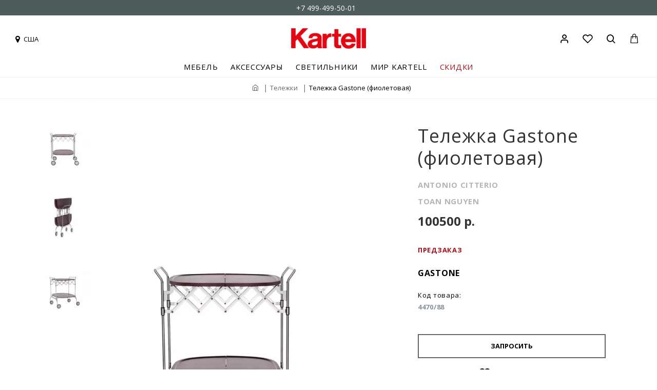

--- FILE ---
content_type: text/html; charset=utf-8
request_url: https://kartellnovinki.com/carts/gastone-4470-88
body_size: 57561
content:
<!DOCTYPE html>
<html dir="ltr" lang="ru" class="desktop mac chrome chrome131 webkit oc30 is-guest route-product-product product-1805 store-0 skin-2 desktop-header-active compact-sticky mobile-sticky no-language no-currency no-compare search-page layout-2" data-jv="3.0.46" data-ov="3.0.3.2">
<head typeof="og:website">
<meta charset="UTF-8" />
<meta name="viewport" content="width=device-width, initial-scale=1.0">
<meta http-equiv="X-UA-Compatible" content="IE=edge">
<title>Тележка Gastone фиолетовая Kartell 4470/88 - купить в официальном интернет-магазине</title>
<base href="https://kartellnovinki.com/" />
<meta name="description" content="Купить Тележка Gastone (фиолетовая) Kartell 4470/88, дизайнер Antonio Citterio в официальном шоуруме в Москве с доставкой по всей России" />
<meta name="keywords" content="Тележка Gastone (фиолетовая) Kartell" />
<script>window['Journal'] = {"isPopup":false,"isPhone":false,"isTablet":false,"isDesktop":true,"filterScrollTop":true,"filterUrlValuesSeparator":",","countdownDay":"Day","countdownHour":"Hour","countdownMin":"Min","countdownSec":"Sec","globalPageColumnLeftTabletStatus":false,"globalPageColumnRightTabletStatus":false,"scrollTop":true,"scrollToTop":false,"notificationHideAfter":"3000","quickviewPageStyleCloudZoomStatus":true,"quickviewPageStyleAdditionalImagesCarousel":false,"quickviewPageStyleAdditionalImagesCarouselStyleSpeed":"500","quickviewPageStyleAdditionalImagesCarouselStyleAutoPlay":false,"quickviewPageStyleAdditionalImagesCarouselStylePauseOnHover":true,"quickviewPageStyleAdditionalImagesCarouselStyleDelay":"3000","quickviewPageStyleAdditionalImagesCarouselStyleLoop":false,"quickviewPageStyleAdditionalImagesHeightAdjustment":"5","quickviewPageStylePriceUpdate":true,"quickviewPageStyleOptionsSelect":"all","quickviewText":"Quickview","mobileHeaderOn":"tablet","subcategoriesCarouselStyleSpeed":"500","subcategoriesCarouselStyleAutoPlay":false,"subcategoriesCarouselStylePauseOnHover":true,"subcategoriesCarouselStyleDelay":"3000","subcategoriesCarouselStyleLoop":false,"productPageStyleImageCarouselStyleSpeed":"500","productPageStyleImageCarouselStyleAutoPlay":false,"productPageStyleImageCarouselStylePauseOnHover":true,"productPageStyleImageCarouselStyleDelay":"3000","productPageStyleImageCarouselStyleLoop":false,"productPageStyleCloudZoomStatus":true,"productPageStyleCloudZoomPosition":"inner","productPageStyleAdditionalImagesCarousel":true,"productPageStyleAdditionalImagesCarouselStyleSpeed":"500","productPageStyleAdditionalImagesCarouselStyleAutoPlay":false,"productPageStyleAdditionalImagesCarouselStylePauseOnHover":true,"productPageStyleAdditionalImagesCarouselStyleDelay":"3000","productPageStyleAdditionalImagesCarouselStyleLoop":false,"productPageStyleAdditionalImagesHeightAdjustment":"","productPageStylePriceUpdate":true,"productPageStyleOptionsSelect":"required","infiniteScrollStatus":false,"infiniteScrollOffset":"20","infiniteScrollLoadPrev":"\u0423\u0436\u0435 \u0437\u0430\u0433\u0440\u0443\u0436\u0435\u043d\u043d\u044b\u0435 \u0442\u043e\u0432\u0430\u0440\u044b","infiniteScrollLoadNext":"\u0417\u0430\u0433\u0440\u0443\u0437\u0438\u0442\u044c \u0435\u0449\u0435","infiniteScrollLoading":"\u0417\u0430\u0433\u0440\u0443\u0437\u043a\u0430...","infiniteScrollNoneLeft":"\u0412\u0441\u0435 \u0442\u043e\u0432\u0430\u0440\u044b \u0437\u0430\u0433\u0440\u0443\u0436\u0435\u043d\u044b","checkoutUrl":"https:\/\/kartellnovinki.com\/simplecheckout","headerHeight":"","headerCompactHeight":"120","mobileMenuOn":"","searchStyleSearchAutoSuggestStatus":false,"searchStyleSearchAutoSuggestDescription":false,"headerMiniSearchDisplay":"page","stickyStatus":true,"stickyFullHomePadding":true,"stickyFullwidth":true,"stickyAt":"","stickyHeight":"40","headerTopBarHeight":"30","topBarStatus":true,"headerType":"compact","headerMobileHeight":"60","headerMobileStickyStatus":true,"headerMobileTopBarVisibility":false,"headerMobileTopBarHeight":"35","headerNotice":[{"m":56,"c":"8dc5ed03"}],"columnsCount":0};</script>
<script>(function () {
	if (Journal['isPhone']) {
		return;
	}

	var wrappers = ['search', 'cart', 'cart-content', 'logo', 'language', 'currency'];
	var documentClassList = document.documentElement.classList;

	function extractClassList() {
		return ['desktop', 'tablet', 'phone', 'desktop-header-active', 'mobile-header-active', 'mobile-menu-active'].filter(function (cls) {
			return documentClassList.contains(cls);
		});
	}

	function mqr(mqls, listener) {
		Object.keys(mqls).forEach(function (k) {
			mqls[k].addListener(listener);
		});

		listener();
	}

	function mobileMenu() {
		console.warn('mobile menu!');

		var element = document.querySelector('#main-menu');
		var wrapper = document.querySelector('.mobile-main-menu-wrapper');

		if (element && wrapper) {
			wrapper.appendChild(element);
		}

		var main_menu = document.querySelector('.main-menu');

		if (main_menu) {
			main_menu.classList.add('accordion-menu');
		}

		document.querySelectorAll('.main-menu .dropdown-toggle').forEach(function (element) {
			element.classList.remove('dropdown-toggle');
			element.classList.add('collapse-toggle');
			element.removeAttribute('data-toggle');
		});

		document.querySelectorAll('.main-menu .dropdown-menu').forEach(function (element) {
			element.classList.remove('dropdown-menu');
			element.classList.remove('j-dropdown');
			element.classList.add('collapse');
		});
	}

	function desktopMenu() {
		console.warn('desktop menu!');

		var element = document.querySelector('#main-menu');
		var wrapper = document.querySelector('.desktop-main-menu-wrapper');

		if (element && wrapper) {
			wrapper.insertBefore(element, document.querySelector('#main-menu-2'));
		}

		var main_menu = document.querySelector('.main-menu');

		if (main_menu) {
			main_menu.classList.remove('accordion-menu');
		}

		document.querySelectorAll('.main-menu .collapse-toggle').forEach(function (element) {
			element.classList.add('dropdown-toggle');
			element.classList.remove('collapse-toggle');
			element.setAttribute('data-toggle', 'dropdown');
		});

		document.querySelectorAll('.main-menu .collapse').forEach(function (element) {
			element.classList.add('dropdown-menu');
			element.classList.add('j-dropdown');
			element.classList.remove('collapse');
		});

		document.body.classList.remove('mobile-wrapper-open');
	}

	function mobileHeader() {
		console.warn('mobile header!');

		Object.keys(wrappers).forEach(function (k) {
			var element = document.querySelector('#' + wrappers[k]);
			var wrapper = document.querySelector('.mobile-' + wrappers[k] + '-wrapper');

			if (element && wrapper) {
				wrapper.appendChild(element);
			}

			if (wrappers[k] === 'cart-content') {
				if (element) {
					element.classList.remove('j-dropdown');
					element.classList.remove('dropdown-menu');
				}
			}
		});

		var search = document.querySelector('#search');
		var cart = document.querySelector('#cart');

		if (search && (Journal['searchStyle'] === 'full')) {
			search.classList.remove('full-search');
			search.classList.add('mini-search');
		}

		if (cart && (Journal['cartStyle'] === 'full')) {
			cart.classList.remove('full-cart');
			cart.classList.add('mini-cart')
		}
	}

	function desktopHeader() {
		console.warn('desktop header!');

		Object.keys(wrappers).forEach(function (k) {
			var element = document.querySelector('#' + wrappers[k]);
			var wrapper = document.querySelector('.desktop-' + wrappers[k] + '-wrapper');

			if (wrappers[k] === 'cart-content') {
				if (element) {
					element.classList.add('j-dropdown');
					element.classList.add('dropdown-menu');
					document.querySelector('#cart').appendChild(element);
				}
			} else {
				if (element && wrapper) {
					wrapper.appendChild(element);
				}
			}
		});

		var search = document.querySelector('#search');
		var cart = document.querySelector('#cart');

		if (search && (Journal['searchStyle'] === 'full')) {
			search.classList.remove('mini-search');
			search.classList.add('full-search');
		}

		if (cart && (Journal['cartStyle'] === 'full')) {
			cart.classList.remove('mini-cart');
			cart.classList.add('full-cart');
		}

		documentClassList.remove('mobile-cart-content-container-open');
		documentClassList.remove('mobile-main-menu-container-open');
		documentClassList.remove('mobile-overlay');
	}

	function moveElements(classList) {
		if (classList.includes('mobile-header-active')) {
			mobileHeader();
			mobileMenu();
		} else if (classList.includes('mobile-menu-active')) {
			desktopHeader();
			mobileMenu();
		} else {
			desktopHeader();
			desktopMenu();
		}
	}

	var mqls = {
		phone: window.matchMedia('(max-width: 768px)'),
		tablet: window.matchMedia('(max-width: 1023px)'),
		menu: window.matchMedia('(max-width: ' + Journal['mobileMenuOn'] + 'px)')
	};

	mqr(mqls, function () {
		var oldClassList = extractClassList();

		if (Journal['isDesktop']) {
			if (mqls.phone.matches) {
				documentClassList.remove('desktop');
				documentClassList.remove('tablet');
				documentClassList.add('mobile');
				documentClassList.add('phone');
			} else if (mqls.tablet.matches) {
				documentClassList.remove('desktop');
				documentClassList.remove('phone');
				documentClassList.add('mobile');
				documentClassList.add('tablet');
			} else {
				documentClassList.remove('mobile');
				documentClassList.remove('phone');
				documentClassList.remove('tablet');
				documentClassList.add('desktop');
			}

			if (documentClassList.contains('phone') || (documentClassList.contains('tablet') && Journal['mobileHeaderOn'] === 'tablet')) {
				documentClassList.remove('desktop-header-active');
				documentClassList.add('mobile-header-active');
			} else {
				documentClassList.remove('mobile-header-active');
				documentClassList.add('desktop-header-active');
			}
		}

		if (documentClassList.contains('desktop-header-active') && mqls.menu.matches) {
			documentClassList.add('mobile-menu-active');
		} else {
			documentClassList.remove('mobile-menu-active');
		}

		var newClassList = extractClassList();

		if (oldClassList.join(' ') !== newClassList.join(' ')) {
			if (documentClassList.contains('safari') && !documentClassList.contains('ipad') && navigator.maxTouchPoints && navigator.maxTouchPoints > 2) {
				window.fetch('index.php?route=journal3/journal3/device_detect', {
					method: 'POST',
					body: 'device=ipad',
					headers: {
						'Content-Type': 'application/x-www-form-urlencoded'
					}
				}).then(function (data) {
					return data.json();
				}).then(function (data) {
					if (data.response.reload) {
						window.location.reload();
					}
				});
			}

			if (document.readyState === 'loading') {
				document.addEventListener('DOMContentLoaded', function () {
					moveElements(newClassList);
				});
			} else {
				moveElements(newClassList);
			}
		}
	});

})();

(function () {
	var cookies = {};
	var style = document.createElement('style');
	var documentClassList = document.documentElement.classList;

	document.head.appendChild(style);

	document.cookie.split('; ').forEach(function (c) {
		var cc = c.split('=');
		cookies[cc[0]] = cc[1];
	});

	if (Journal['popup']) {
		for (var i in Journal['popup']) {
			if (!cookies['p-' + Journal['popup'][i]['c']]) {
				documentClassList.add('popup-open');
				documentClassList.add('popup-center');
				break;
			}
		}
	}

	if (Journal['notification']) {
		for (var i in Journal['notification']) {
			if (cookies['n-' + Journal['notification'][i]['c']]) {
				style.sheet.insertRule('.module-notification-' + Journal['notification'][i]['m'] + '{ display:none }');
			}
		}
	}

	if (Journal['headerNotice']) {
		for (var i in Journal['headerNotice']) {
			if (cookies['hn-' + Journal['headerNotice'][i]['c']]) {
				style.sheet.insertRule('.module-header_notice-' + Journal['headerNotice'][i]['m'] + '{ display:none }');
			}
		}
	}

	if (Journal['layoutNotice']) {
		for (var i in Journal['layoutNotice']) {
			if (cookies['ln-' + Journal['layoutNotice'][i]['c']]) {
				style.sheet.insertRule('.module-layout_notice-' + Journal['layoutNotice'][i]['m'] + '{ display:none }');
			}
		}
	}
})();
</script>
<link href="https://fonts.googleapis.com/css?family=Open+Sans:400,700&amp;subset=cyrillic" type="text/css" rel="stylesheet"/>
<link href="catalog/view/javascript/bootstrap/css/bootstrap.min.css?v=3.0.46" type="text/css" rel="stylesheet" media="all" />
<link href="catalog/view/javascript/font-awesome/css/font-awesome.min.css?v=3.0.46" type="text/css" rel="stylesheet" media="all" />
<link href="catalog/view/theme/journal3/icons/style.minimal.css?v=3.0.46" type="text/css" rel="stylesheet" media="all" />
<link href="catalog/view/theme/journal3/lib/imagezoom/imagezoom.min.css?v=3.0.46" type="text/css" rel="stylesheet" media="all" />
<link href="catalog/view/theme/journal3/lib/lightgallery/css/lightgallery.min.css?v=3.0.46" type="text/css" rel="stylesheet" media="all" />
<link href="catalog/view/theme/journal3/lib/lightgallery/css/lg-transitions.min.css?v=3.0.46" type="text/css" rel="stylesheet" media="all" />
<link href="catalog/view/theme/journal3/lib/swiper/swiper.min.css?v=3.0.46" type="text/css" rel="stylesheet" media="all" />
<link href="catalog/view/theme/journal3/lib/masterslider/style/masterslider.css?v=3.0.46" type="text/css" rel="stylesheet" media="all" />
<link href="catalog/view/theme/journal3/lib/masterslider/skins/minimal/style.css?v=3.0.46" type="text/css" rel="stylesheet" media="all" />
<link href="catalog/view/theme/journal3/stylesheet/style.css?v=3.0.46" type="text/css" rel="stylesheet" media="all" />
<link href="catalog/view/javascript/progroman/progroman.citymanager.css?v=8.3-0&v=3.0.46" type="text/css" rel="stylesheet" media="all" />
<link href="catalog/view/javascript/jquery/magnific/magnific-popup.css?v=3.0.46" type="text/css" rel="stylesheet" media="all" />
<link href="catalog/view/javascript/jquery/datetimepicker/bootstrap-datetimepicker.min.css?v=3.0.46" type="text/css" rel="stylesheet" media="all" />
<link href="catalog/view/javascript/hpmodel/hpmodel.css?v=3.0.46" type="text/css" rel="stylesheet" media="all" />
<link href="https://kartellnovinki.com/gastone-4470-88" rel="canonical" />
<link href="https://kartellnovinki.com/image/catalog/style/kartell-icon.png" rel="icon" />
<!-- Yandex.Metrika counter --> <script type="text/javascript" > (function(m,e,t,r,i,k,a){m[i]=m[i]||function(){(m[i].a=m[i].a||[]).push(arguments)}; m[i].l=1*new Date();k=e.createElement(t),a=e.getElementsByTagName(t)[0],k.async=1,k.src=r,a.parentNode.insertBefore(k,a)}) (window, document, "script", "https://mc.yandex.ru/metrika/tag.js", "ym"); ym(42866189, "init", { clickmap:true, trackLinks:true, accurateTrackBounce:true, webvisor:true, trackHash:true }); </script> <noscript><div><img src="https://mc.yandex.ru/watch/42866189" style="position:absolute; left:-9999px;" alt="" /></div></noscript> <!-- /Yandex.Metrika counter -->

<!-- Global site tag (gtag.js) - Google Analytics -->
<script async src="https://www.googletagmanager.com/gtag/js?id=UA-87686966-1"></script>
<script>
  window.dataLayer = window.dataLayer || [];
  function gtag(){dataLayer.push(arguments);}
  gtag('js', new Date());

  gtag('config', 'UA-87686966-1');
</script>






<style>
.blog-post .post-details .post-stats{white-space:nowrap;overflow-x:auto;overflow-y:hidden;-webkit-overflow-scrolling:touch;;font-size:14px;margin-top:20px;margin-bottom:15px;padding-bottom:15px;border-width:0;border-bottom-width:1px;border-style:solid;border-color:rgba(221, 221, 221, 1)}.blog-post .post-details .post-stats .p-category{flex-wrap:nowrap;display:none}.mobile .blog-post .post-details .post-stats{overflow-x:scroll}.blog-post .post-details .post-stats::-webkit-scrollbar{-webkit-appearance:none;height:1px;height:1px;width:1px}.blog-post .post-details .post-stats::-webkit-scrollbar-track{background-color:white}.blog-post .post-details .post-stats::-webkit-scrollbar-thumb{background-color:#999;background-color:rgba(167, 14, 24, 1)}.blog-post .post-details .post-stats .p-posted{display:none}.blog-post .post-details .post-stats .p-author{display:none}.blog-post .post-details .post-stats .p-date{display:none}.p-date-image{color:rgba(255, 255, 255, 1);font-weight:700;background:none;box-shadow:none}.p-date-image
i{color:rgba(255, 255, 255, 1)}.blog-post .post-details .post-stats .p-comment{display:none}.blog-post .post-details .post-stats .p-view{display:none}.post-content>p{margin-bottom:10px}.post-image{display:block;text-align:center;float:none;margin-bottom:20px}.post-image
img{box-shadow:none}.post-content{column-count:initial;column-gap:40px;column-rule-color:rgba(221, 221, 221, 1);column-rule-width:1px;column-rule-style:none}.blog-post
.tags{justify-content:center}.post-comments{margin-top:20px}.reply-btn.btn,.reply-btn.btn:visited{font-size:12px;font-weight:400;text-transform:none}.reply-btn.btn{padding:2px;padding-right:6px;padding-left:6px;min-width:20px;min-height:20px}.desktop .reply-btn.btn:hover{box-shadow:0 5px 30px -5px rgba(0,0,0,0.25)}.reply-btn.btn:active,.reply-btn.btn:hover:active,.reply-btn.btn:focus:active{box-shadow:inset 0 0 20px rgba(0,0,0,0.25)}.reply-btn.btn:focus{box-shadow:inset 0 0 20px rgba(0,0,0,0.25)}.reply-btn.btn.btn.disabled::after{font-size:20px}.post-comment{margin-bottom:30px;padding-bottom:15px;border-width:0;border-bottom-width:1px;border-style:solid;border-color:rgba(221,221,221,1)}.post-reply{margin-top:15px;margin-left:60px;padding-top:20px;border-width:0;border-top-width:1px;border-style:solid;border-color:rgba(221,221,221,1)}.user-avatar{display:none;margin-right:15px;border-radius:50%}.module-blog_comments .side-image{display:none}.post-comment .user-name{font-size:18px;font-weight:700}.post-comment .user-data
div{font-size:12px}.post-comment .user-site::before{left:-1px}.post-comment .user-data .user-date{display:none}.post-comment .user-data .user-time{display:none}.comment-form .form-group:not(.required){display:none}.user-data .user-site{display:none}.main-posts.post-grid .post-layout.swiper-slide{margin-right:50px;width:calc((100% - 1 * 50px) / 2 - 0.01px)}.main-posts.post-grid .post-layout:not(.swiper-slide){padding:25px;width:calc(100% / 2 - 0.01px)}.one-column #content .main-posts.post-grid .post-layout.swiper-slide{margin-right:20px;width:calc((100% - 1 * 20px) / 2 - 0.01px)}.one-column #content .main-posts.post-grid .post-layout:not(.swiper-slide){padding:10px;width:calc(100% / 2 - 0.01px)}.two-column #content .main-posts.post-grid .post-layout.swiper-slide{margin-right:0px;width:calc((100% - 0 * 0px) / 1 - 0.01px)}.two-column #content .main-posts.post-grid .post-layout:not(.swiper-slide){padding:0px;width:calc(100% / 1 - 0.01px)}.side-column .main-posts.post-grid .post-layout.swiper-slide{margin-right:0px;width:calc((100% - 0 * 0px) / 1 - 0.01px)}.side-column .main-posts.post-grid .post-layout:not(.swiper-slide){padding:0px;width:calc(100% / 1 - 0.01px)}.main-posts.post-grid{margin-right:20px;margin-left:20px}.post-grid .post-thumb:hover .image
img{transform:scale(1)}.post-grid .post-thumb
.caption{position:relative;bottom:auto;width:auto}.post-grid .post-thumb
.name{display:flex;width:auto;margin-left:auto;margin-right:auto;justify-content:flex-start;margin-left:0;margin-right:auto;margin-top:30px;margin-bottom:10px}.post-grid .post-thumb .name
a{white-space:normal;overflow:visible;text-overflow:initial;font-family:'Open Sans';font-weight:400;font-size:36px;color:rgba(0, 0, 0, 1);text-transform:uppercase}.desktop .post-grid .post-thumb .name a:hover{color:rgba(0, 0, 0, 1)}.post-grid .post-thumb
.description{display:block;font-size:24px;color:rgba(0, 0, 0, 1);text-transform:uppercase;margin-bottom:10px}.post-grid .post-thumb .button-group{display:flex;justify-content:flex-start;margin-top:40px;margin-bottom:40px}.post-grid .post-thumb .btn-read-more::before{display:none}.post-grid .post-thumb .btn-read-more::after{display:none;content:none !important}.post-grid .post-thumb .btn-read-more .btn-text{display:inline-block;padding:0}.post-grid .post-thumb .btn-read-more.btn, .post-grid .post-thumb .btn-read-more.btn:visited{font-size:14px;color:rgba(0, 0, 0, 1);font-weight:400;text-transform:uppercase}.post-grid .post-thumb .btn-read-more.btn:hover{color:rgba(0, 0, 0, 1) !important;background:none !important}.post-grid .post-thumb .btn-read-more.btn:active, .post-grid .post-thumb .btn-read-more.btn:hover:active, .post-grid .post-thumb .btn-read-more.btn:focus:active{color:rgba(0, 0, 0, 1) !important;background:none !important;border-color:rgba(167, 14, 24, 1) !important}.post-grid .post-thumb .btn-read-more.btn:focus{color:rgba(0, 0, 0, 1) !important;background:none;border-color:rgba(167, 14, 24, 1)}.post-grid .post-thumb .btn-read-more.btn{background:none;border-width:0;border-bottom-width:3px;border-style:solid;border-color:rgba(0, 0, 0, 1);padding-top:20px;padding-right:0px;padding-bottom:3px;padding-left:0px}.post-grid .post-thumb .btn-read-more.btn:hover, .post-grid .post-thumb .btn-read-more.btn:active:hover{border-color:rgba(167, 14, 24, 1)}.post-grid .post-thumb .btn-read-more.btn.btn.disabled::after{font-size:20px}.post-grid .post-thumb .post-stats{display:none;justify-content:center;position:absolute;transform:translateY(-100%);width:100%;background:rgba(240, 242, 245, 0.9);padding:7px}.post-grid .post-thumb .post-stats .p-author{display:none}.post-grid .post-thumb
.image{display:block}.post-grid .post-thumb .p-date{display:none}.post-grid .post-thumb .post-stats .p-comment{display:none}.post-grid .post-thumb .post-stats .p-view{display:none}.post-list .post-layout:not(.swiper-slide){margin-bottom:30px}.post-list .post-thumb
.caption{flex-basis:200px;background:rgba(255, 255, 255, 1);padding:20px;padding-top:15px}.desktop .post-list .post-thumb:hover{box-shadow:0 0 30px 20px rgba(0, 0, 0, 0.3)}.post-list .post-thumb:hover .image
img{transform:scale(1.15)}.post-list .post-thumb
.name{display:flex;width:auto;margin-left:auto;margin-right:auto;justify-content:flex-start;margin-left:0;margin-right:auto}.post-list .post-thumb .name
a{white-space:normal;overflow:visible;text-overflow:initial;font-family:Verdana,Geneva,sans-serif;font-weight:700;font-size:22px}.post-list .post-thumb
.description{display:block;color:rgba(105, 105, 115, 1);padding-top:5px;padding-bottom:5px;margin-top:10px;margin-bottom:10px}.post-list .post-thumb .button-group{display:flex;justify-content:flex-start}.post-list .post-thumb .btn-read-more::before{display:inline-block}.post-list .post-thumb .btn-read-more .btn-text{display:inline-block;padding:0
.4em}.post-list .post-thumb .btn-read-more::after{content:'\e5c8' !important;font-family:icomoon !important}.post-list .post-thumb .btn-read-more.btn, .post-list .post-thumb .btn-read-more.btn:visited{font-size:14px;color:rgba(255, 255, 255, 1);font-weight:700;text-align:center;text-transform:uppercase;letter-spacing:0,7px}.post-list .post-thumb .btn-read-more.btn:hover{color:rgba(255, 255, 255, 1) !important;background:none !important}.post-list .post-thumb .btn-read-more.btn:active, .post-list .post-thumb .btn-read-more.btn:hover:active, .post-list .post-thumb .btn-read-more.btn:focus:active{color:rgba(255, 255, 255, 1) !important;background:none !important;border-color:rgba(255, 255, 255, 1) !important}.post-list .post-thumb .btn-read-more.btn:focus{color:rgba(255, 255, 255, 1) !important;background:none;border-color:rgba(255, 255, 255, 1)}.post-list .post-thumb .btn-read-more.btn{background:none;border-width:2px;border-style:solid;border-color:rgba(255, 255, 255, 1);padding:15px;padding-right:70px;padding-left:70px}.post-list .post-thumb .btn-read-more.btn:hover, .post-list .post-thumb .btn-read-more.btn:active:hover{border-color:rgba(255, 255, 255, 1)}.post-list .post-thumb .btn-read-more.btn.btn.disabled::after{font-size:20px}.post-list .post-thumb .post-stats{display:flex;justify-content:flex-start;margin-bottom:5px}.post-list .post-thumb .post-stats .p-author{display:block}.post-list .post-thumb .p-date{display:flex}.post-list .post-thumb .post-stats .p-comment{display:block}.post-list .post-thumb .post-stats .p-view{display:flex}.blog-feed
span{display:block;color:rgba(51, 51, 51, 1) !important}.blog-feed{display:inline-flex;margin-right:-20px}.blog-feed::before{content:'\f143' !important;font-family:icomoon !important;font-size:14px;color:rgba(233, 102, 49, 1)}.desktop .blog-feed:hover
span{text-decoration:underline !important}.countdown{font-family:Verdana,Geneva,sans-serif;font-weight:400;font-size:15px;color:rgba(51, 51, 51, 1);background:rgba(255, 255, 255, 1);border-width:1px;border-style:solid;border-color:rgba(221, 221, 221, 1);border-radius:3px;width:90%}.countdown div
span{color:rgba(105,105,115,1)}.countdown>div{border-style:solid;border-color:rgba(221, 221, 221, 1)}.boxed-layout .site-wrapper{overflow:hidden}.boxed-layout
.header{padding:0
20px}.boxed-layout
.breadcrumb{padding-left:20px;padding-right:20px}.wrapper, .mega-menu-content, .site-wrapper > .container, .grid-cols,.desktop-header-active .is-sticky .header .desktop-main-menu-wrapper,.desktop-header-active .is-sticky .sticky-fullwidth-bg,.boxed-layout .site-wrapper, .breadcrumb, .title-wrapper, .page-title > span,.desktop-header-active .header .top-bar,.desktop-header-active .header .mid-bar,.desktop-main-menu-wrapper{max-width:1280px;max-width:100%}.desktop-main-menu-wrapper .main-menu>.j-menu>.first-dropdown::before{transform:translateX(calc(0px - (100vw - 1280px) / 2));transform:translateX(calc(0px - (100vw - 100%) / 2))}html[dir='rtl'] .desktop-main-menu-wrapper .main-menu>.j-menu>.first-dropdown::before{transform:none;right:calc(0px - (100vw - 1280px) / 2);transform:none;right:calc(0px - (100vw - 100vw) / 2)}.desktop-main-menu-wrapper .main-menu>.j-menu>.first-dropdown.mega-custom::before{transform:translateX(calc(0px - (200vw - 1280px) / 2));transform:translateX(calc(0px - (200vw - 100%) / 2))}html[dir='rtl'] .desktop-main-menu-wrapper .main-menu>.j-menu>.first-dropdown.mega-custom::before{transform:none;right:calc(0px - (200vw - 1280px) / 2);transform:none;right:calc(0px - (200vw - 100vw) / 2)}.site-wrapper>.container,.site-wrapper>h1.page-title>span{max-width:1600px}body{background:rgba(255, 255, 255, 1);font-family:'Open Sans';font-weight:400;font-size:14px;color:rgba(51,51,51,1);letter-spacing:0;line-height:1.5;-webkit-font-smoothing:antialiased}.site-wrapper>.container>.row{padding-right:20px;padding-left:20px}#content{padding-right:0px;padding-bottom:20px;padding-left:0px}.column-left
#content{padding-left:20px}.column-right
#content{padding-right:20px}.side-column{max-width:280px;padding-right:20px;padding-left:0px}.one-column
#content{max-width:calc(100% - 280px)}.two-column
#content{max-width:calc(100% - 280px * 2)}#column-left{border-style:none}#column-right{border-width:0px;border-style:solid;padding:20px;padding-right:0px}.page-title{display:block}.dropdown.drop-menu>.j-dropdown{left:0;right:auto;transform:translate3d(0,-10px,0)}.dropdown.drop-menu.animating>.j-dropdown{left:0;right:auto;transform:none}.dropdown.drop-menu>.j-dropdown::before{left:10px;right:auto;transform:translateX(0)}.dropdown.dropdown .j-menu .dropdown>a>.count-badge{margin-right:0}.dropdown.dropdown .j-menu .dropdown>a>.count-badge+.open-menu+.menu-label{margin-left:7px}.dropdown.dropdown .j-menu .dropdown>a::after{display:block}.dropdown.dropdown .j-menu>li>a{font-size:14px;color:rgba(51, 51, 51, 1);font-weight:400;background:rgba(255, 255, 255, 1);padding:5px}.desktop .dropdown.dropdown .j-menu > li:hover > a, .dropdown.dropdown .j-menu>li.active>a{color:rgba(255, 255, 255, 1);background:rgba(0, 0, 0, 1)}.dropdown.dropdown .j-menu .links-text{white-space:normal;overflow:visible;text-overflow:initial}.dropdown.dropdown .j-menu>li>a::before{margin-right:7px;min-width:20px;font-size:18px}.dropdown.dropdown .j-menu a .count-badge{display:none;position:relative}.dropdown.dropdown:not(.mega-menu) .j-dropdown{min-width:200px}.dropdown.dropdown:not(.mega-menu) .j-menu{box-shadow:30px 40px 90px -10px rgba(0, 0, 0, 0.2)}.dropdown.dropdown .j-dropdown::before{display:block;border-bottom-color:rgba(255,255,255,1);margin-left:7px;margin-top:-10px}legend{font-family:'Open Sans';font-weight:400;font-size:15px;color:rgba(0, 0, 0, 1);text-align:center;letter-spacing:1px;margin-bottom:15px;white-space:normal;overflow:visible;text-overflow:initial;text-align:left;font-family:'Open Sans';font-weight:400;font-size:15px;color:rgba(0,0,0,1);text-align:center;letter-spacing:1px;margin-bottom:15px;white-space:normal;overflow:visible;text-overflow:initial;text-align:left}legend::after{display:none;margin-top:10px;left:initial;right:initial;margin-left:0;margin-right:auto;transform:none;display:none;margin-top:10px;left:initial;right:initial;margin-left:0;margin-right:auto;transform:none}legend.page-title>span::after{display:none;margin-top:10px;left:initial;right:initial;margin-left:0;margin-right:auto;transform:none;display:none;margin-top:10px;left:initial;right:initial;margin-left:0;margin-right:auto;transform:none}legend::after,legend.page-title>span::after{width:50px;height:1px;background:rgba(0,0,0,1);width:50px;height:1px;background:rgba(0,0,0,1)}.title{font-family:'Open Sans';font-weight:400;font-size:15px;color:rgba(0,0,0,1);text-align:center;letter-spacing:1px;margin-bottom:15px;white-space:normal;overflow:visible;text-overflow:initial;text-align:left}.title::after{display:none;margin-top:10px;left:initial;right:initial;margin-left:0;margin-right:auto;transform:none}.title.page-title>span::after{display:none;margin-top:10px;left:initial;right:initial;margin-left:0;margin-right:auto;transform:none}.title::after,.title.page-title>span::after{width:50px;height:1px;background:rgba(0, 0, 0, 1)}html:not(.popup) .page-title{font-size:32px;text-align:left;margin-top:40px;margin-bottom:20px;white-space:normal;overflow:visible;text-overflow:initial;text-align:center}html:not(.popup) .page-title::after, html:not(.popup) .page-title.page-title>span::after{width:50px;height:3px;background:rgba(167, 14, 24, 1)}html:not(.popup) .page-title::after{margin-top:10px;left:50%;right:initial;transform:translate3d(-50%,0,0)}html:not(.popup) .page-title.page-title>span::after{margin-top:10px;left:50%;right:initial;transform:translate3d(-50%,0,0)}.menu-label{font-family:Verdana,Geneva,sans-serif;font-weight:400;color:rgba(255,255,255,1);text-transform:none;background:rgba(0,0,0,1);border-radius:2px;padding:1px;padding-right:5px;padding-left:5px}.title.module-title{font-size:22px;font-weight:700;padding:0px;white-space:normal;overflow:visible;text-overflow:initial}.btn,.btn:visited{font-family:'Open Sans';font-weight:700;font-size:13px;color:rgba(0,0,0,1);text-transform:uppercase}.btn:hover{color:rgba(255, 255, 255, 1) !important;background:rgba(0, 0, 0, 1) !important}.btn:active,.btn:hover:active,.btn:focus:active{color:rgba(255, 255, 255, 1) !important;background:rgba(0, 0, 0, 1) !important;border-color:rgba(0, 0, 0, 1) !important;box-shadow:none}.btn:focus{color:rgba(255, 255, 255, 1) !important;background:rgba(0,0,0,1);border-color:rgba(0,0,0,1);box-shadow:none}.btn{background:rgba(255,255,255,1);border-width:2px;border-style:solid;border-color:rgba(0,0,0,0.6);padding-top:15px;padding-right:40px;padding-bottom:15px;padding-left:40px;box-shadow:none}.btn:hover,.btn:active:hover{border-color:rgba(0, 0, 0, 1)}.desktop .btn:hover{box-shadow:none}.btn.btn.disabled::after{content:none !important}.btn-secondary.btn,.btn-secondary.btn:visited{color:rgba(51,51,51,1)}.btn-secondary.btn:hover{color:rgba(255, 255, 255, 1) !important;background:rgba(0, 0, 0, 1) !important}.btn-secondary.btn{background:rgba(253,194,45,1)}.btn-secondary.btn.btn.disabled::after{font-size:20px}.btn-success.btn{background:rgba(80,173,85,1)}.btn-success.btn:hover{background:rgba(0, 0, 0, 1) !important}.btn-success.btn.btn.disabled::after{font-size:20px}.btn-danger.btn,.btn-danger.btn:visited{color:rgba(167,14,24,1)}.btn-danger.btn.btn.disabled::after{font-size:20px}.btn-warning.btn,.btn-warning.btn:visited{color:rgba(51,51,51,1)}.btn-warning.btn:hover{color:rgba(255, 255, 255, 1) !important;background:rgba(0, 0, 0, 1) !important}.btn-warning.btn{background:rgba(253,194,45,1)}.btn-warning.btn.btn.disabled::after{font-size:20px}.btn-info.btn,.btn-info.btn:visited{color:rgba(255,255,255,1)}.btn-info.btn:hover{color:rgba(255, 255, 255, 1) !important}.btn-info.btn{background:rgba(105,105,115,1);border-width:0px}.btn-info.btn.btn.disabled::after{font-size:20px}.btn-light.btn,.btn-light.btn:visited{color:rgba(51,51,51,1)}.btn-light.btn:hover{color:rgba(0, 0, 0, 1) !important;background:rgba(255, 255, 255, 1) !important}.btn-light.btn{background:rgba(255, 255, 255, 1);box-shadow:none}.desktop .btn-light.btn:hover{box-shadow:none}.btn-light.btn.btn.disabled::after{font-size:20px}.btn-dark.btn{background:rgba(44,54,64,1)}.btn-dark.btn.btn.disabled::after{font-size:20px}.buttons{margin-top:20px;box-shadow:none;font-size:12px}.buttons:hover{box-shadow:none}.buttons .pull-right .btn, .buttons .pull-right .btn:visited{font-size:15px;color:rgba(0, 0, 0, 1);font-weight:700;text-transform:uppercase}.buttons .pull-right .btn:hover{color:rgba(255, 255, 255, 1) !important;background:rgba(0, 0, 0, 1) !important}.buttons .pull-right .btn:active, .buttons .pull-right .btn:hover:active, .buttons .pull-right .btn:focus:active{color:rgba(255, 255, 255, 1) !important;background:rgba(0, 0, 0, 1) !important;border-color:rgba(0, 0, 0, 1) !important}.buttons .pull-right .btn:focus{color:rgba(255, 255, 255, 1) !important;background:rgba(0, 0, 0, 1);border-color:rgba(0, 0, 0, 1)}.buttons .pull-right
.btn{border-width:2px;border-style:solid;border-color:rgba(0, 0, 0, 0.6);min-width:230px;min-height:57px;max-width:230px;max-height:57px}.buttons .pull-right .btn:hover, .buttons .pull-right .btn:active:hover{border-color:rgba(0, 0, 0, 1)}.buttons .pull-right .btn.btn.disabled::after{font-size:20px}.buttons .pull-left .btn, .buttons .pull-left .btn:visited{font-size:12px;font-weight:400;text-transform:none}.buttons .pull-left
.btn{padding:2px;padding-right:6px;padding-left:6px;min-width:20px;min-height:20px}.desktop .buttons .pull-left .btn:hover{box-shadow:0 5px 30px -5px rgba(0, 0, 0, 0.25)}.buttons .pull-left .btn:active, .buttons .pull-left .btn:hover:active, .buttons .pull-left .btn:focus:active{box-shadow:inset 0 0 20px rgba(0, 0, 0, 0.25)}.buttons .pull-left .btn:focus{box-shadow:inset 0 0 20px rgba(0, 0, 0, 0.25)}.buttons .pull-left .btn.btn.disabled::after{font-size:20px}.buttons>div{flex:0 0 auto;width:100%;flex-basis:auto}.buttons > div
.btn{width:auto}.buttons .pull-left{margin-right:auto}.buttons>div+div{padding-left:20px}.buttons .pull-right:only-child{flex:0 0 auto;width:auto;margin:0
auto 0 auto}.buttons .pull-right:only-child
.btn{width:auto}.buttons input+.btn{margin-top:5px}.tags{margin-top:15px;justify-content:flex-start;font-size:13px;font-weight:700}.tags a,.tags-title{margin-right:8px;margin-bottom:8px}.tags
b{display:none}.tags
a{border-radius:10px;padding-right:8px;padding-left:8px;font-size:13px;color:rgba(255, 255, 255, 1);font-weight:400;text-decoration:none;background:rgba(44, 54, 64, 1)}.tags a:hover{color:rgba(255, 255, 255, 1);background:rgba(0, 0, 0, 1)}.tags a:active{color:rgba(255,255,255,1);background:rgba(0,0,0,1)}.breadcrumb{display:block !important;text-align:center;padding:10px;padding-left:30px;border-width:0;border-top-width:1px;border-bottom-width:1px;border-style:solid;border-color:rgba(242,242,242,1);white-space:nowrap;-webkit-overflow-scrolling:touch}.breadcrumb::before{background:rgba(255, 255, 255, 1)}.breadcrumb li:first-of-type a i::before{content:'\eb69' !important;font-family:icomoon !important;color:rgba(107, 107, 107, 1);top:-1px}.breadcrumb li:first-of-type a:hover i::before{color:rgba(0, 0, 0, 1)}.breadcrumb
a{font-size:13px;color:rgba(107, 107, 107, 1);text-decoration:none}.breadcrumb li:last-of-type
a{color:rgba(0,0,0,1)}.breadcrumb>li+li:before{content:'|';color:rgba(105, 105, 115, 1);top:-1px}.mobile
.breadcrumb{overflow-x:scroll}.breadcrumb::-webkit-scrollbar{-webkit-appearance:none;height:1px;height:1px;width:1px}.breadcrumb::-webkit-scrollbar-track{background-color:white}.breadcrumb::-webkit-scrollbar-thumb{background-color:#999}.panel-group .panel-heading a::before{content:'\e145' !important;font-family:icomoon !important;font-size:18px;color:rgba(102, 102, 102, 1);margin-right:3px;order:10}.panel-group .panel-active .panel-heading a::before{content:'\eb85' !important;font-family:icomoon !important}.panel-group .panel-heading
a{justify-content:space-between;font-family:'Open Sans';font-weight:700;font-size:15px;color:rgba(0,0,0,1);text-transform:none;letter-spacing:0.7px;padding:10px;padding-top:20px;padding-right:0px;padding-bottom:20px;padding-left:0px}.panel-group{padding-bottom:100px;margin-top:-0px}.panel-group .panel-heading:hover
a{color:rgba(0, 0, 0, 1)}.panel-group .panel-heading{background:rgba(255, 255, 255, 1);border-width:0;border-top-width:1px;border-style:solid;border-color:rgba(240, 240, 240, 1)}.panel-group .panel-heading:hover, .panel-group .panel-active .panel-heading{background:rgba(255, 255, 255, 1)}.panel-group .panel-active .panel-heading:hover, .panel-group .panel-active .panel-heading{background:rgba(255, 255, 255, 1)}.panel-group
.panel{margin-top:0px !important}.panel-group .panel:first-child .panel-heading{border-width:0;border-top-width:1px;border-style:solid;border-color:rgba(240, 240, 240, 1)}.panel-group .panel-body{background:rgba(255, 255, 255, 1);padding-bottom:20px}.panel-group .panel-heading + .panel-collapse .panel-body{border-style:none}body h1, body h2, body h3, body h4, body h5, body
h6{font-family:Verdana,Geneva,sans-serif;font-weight:700}body
a{color:rgba(0, 0, 0, 1);text-decoration:none;display:inline-block}body a:hover{color:rgba(0, 0, 0, 1);text-decoration:none}body
p{margin-bottom:10px}body
h1{font-family:'Open Sans';font-weight:400;font-size:30px;text-align:center;margin-bottom:40px}body
h2{font-size:30px;margin-bottom:15px}body
h3{margin-bottom:15px}body
h4{text-transform:uppercase;margin-bottom:15px}body
h5{font-family:Georgia,serif;font-weight:400;font-size:30px;color:rgba(105, 105, 115, 1);margin-bottom:20px}body
h6{font-family:Verdana,Geneva,sans-serif;font-weight:700;font-size:15px;color:rgba(255, 255, 255, 1);text-transform:uppercase;background:rgba(0, 0, 0, 1);padding:10px;padding-top:7px;padding-bottom:7px;margin-top:5px;margin-bottom:15px;display:inline-block}body
blockquote{font-family:Verdana,Geneva,sans-serif;font-weight:400;font-size:17px;color:rgba(44, 54, 64, 1);padding-left:20px;margin-top:20px;margin-bottom:20px;border-width:0;border-left-width:5px;border-style:solid;border-color:rgba(167, 14, 24, 1);float:none;display:flex;flex-direction:column;max-width:500px}body blockquote::before{margin-left:initial;margin-right:auto;float:none;content:'\e9af' !important;font-family:icomoon !important;font-size:45px;color:rgba(230, 230, 230, 1);margin-right:10px;margin-bottom:10px}body
hr{margin-top:20px;margin-bottom:20px;border-width:0;border-top-width:1px;border-style:solid;border-color:rgba(221, 221, 221, 1);overflow:hidden}body .drop-cap{font-family:Verdana,Geneva,sans-serif !important;font-weight:700 !important;font-size:60px !important;font-family:Georgia,serif;font-weight:700;margin-right:5px}body .amp::before{content:'\e901' !important;font-family:icomoon !important;font-size:25px;top:5px}body .video-responsive{max-width:550px;margin-bottom:20px}.count-badge{font-family:'Open Sans';font-weight:400;font-size:11px;color:rgba(255,255,255,1);background:rgba(167,14,24,1);border-width:2px;border-style:solid;border-color:rgba(255,255,255,1);border-radius:10px}.count-zero{display:none !important}.product-label
b{font-family:'Open Sans';font-weight:700;font-size:11px;color:rgba(255, 255, 255, 1);text-transform:uppercase;background:rgba(0, 0, 0, 1);padding:6px}.product-label.product-label-default
b{min-width:45px}.tooltip-inner{font-size:12px;color:rgba(255, 255, 255, 1);background:rgba(0, 0, 0, 1);border-radius:2px;box-shadow:0 -15px 100px -10px rgba(0, 0, 0, 0.1)}.tooltip.top .tooltip-arrow{border-top-color:rgba(0, 0, 0, 1)}.tooltip.right .tooltip-arrow{border-right-color:rgba(0, 0, 0, 1)}.tooltip.bottom .tooltip-arrow{border-bottom-color:rgba(0, 0, 0, 1)}.tooltip.left .tooltip-arrow{border-left-color:rgba(0, 0, 0, 1)}table td, table
th{border-style:none !important}table tbody
td{border-style:none !important}table{border-width:2px !important;border-style:none !important;border-color:rgba(242, 242, 242, 1) !important}table thead
td{font-size:12px;font-weight:700;text-transform:uppercase;background:rgba(255, 255, 255, 1)}table thead td, table thead
th{border-width:0 !important;border-bottom-width:1px !important;border-style:solid !important;border-color:rgba(242, 242, 242, 1) !important}table tfoot
td{background:rgba(255, 255, 255, 1)}table tfoot td, table tfoot
th{border-width:0 !important;border-top-width:1px !important;border-style:solid !important;border-color:rgba(242, 242, 242, 1) !important}.table-responsive{border-width:1px;border-style:solid;border-color:rgba(242,242,242,1);-webkit-overflow-scrolling:touch}.table-responsive>table{border-width:0px !important}.has-error{color:rgba(167, 14, 24, 1) !important}.form-group .control-label{max-width:150px;padding-top:7px;padding-bottom:5px;justify-content:flex-start}.has-error .form-control{border-style:solid !important;border-color:rgba(167, 14, 24, 1) !important}.required .control-label::after, .required .control-label+div::before{font-size:17px;color:rgba(167,14,24,1);margin-top:3px}.form-group{margin-bottom:8px}.required.has-error .control-label::after, .required.has-error .control-label+div::before{color:rgba(167, 14, 24, 1) !important}input.form-control{font-size:13px !important;color:rgba(51, 51, 51, 1) !important;font-weight:700 !important;background:none !important;border-width:1px !important;border-style:solid !important;border-color:rgba(0, 0, 0, 1) !important;box-shadow:none;height:38px}input.form-control:hover{background:none !important;box-shadow:none}input.form-control:focus{background:none !important;box-shadow:none}input.form-control::placeholder{color:rgba(170, 170, 170, 1) !important}textarea.form-control{font-size:13px !important;color:rgba(51, 51, 51, 1) !important;font-weight:700 !important;background:none !important;border-width:1px !important;border-style:solid !important;border-color:rgba(0, 0, 0, 1) !important;box-shadow:none;height:100px}textarea.form-control:hover{background:none !important;box-shadow:none}textarea.form-control:focus{background:none !important;box-shadow:none}textarea.form-control::placeholder{color:rgba(170, 170, 170, 1) !important}select.form-control{font-size:13px !important;color:rgba(51, 51, 51, 1) !important;font-weight:700 !important;background:none !important;border-width:1px !important;border-style:solid !important;border-color:rgba(0, 0, 0, 1) !important;box-shadow:none}select.form-control:hover{background:none !important;box-shadow:none}select.form-control:focus{background:none !important;box-shadow:none}select.form-control::placeholder{color:rgba(170, 170, 170, 1) !important}.radio{width:100%}.checkbox{width:100%}.input-group .input-group-btn
.btn{min-width:36px;padding:12px;min-height:36px}.bootstrap-datetimepicker-widget{font-size:12px}.bootstrap-datetimepicker-widget
td.active{font-size:12px}.product-option-file .btn i::before{content:'\ebd8' !important;font-family:icomoon !important}.stepper input.form-control{background:rgba(255, 255, 255, 1) !important;border-width:0px !important}.stepper{width:50px;height:36px;border-style:solid;border-color:rgba(105, 105, 115, 1)}.stepper span
i{color:rgba(105, 105, 115, 1);background-color:rgba(255, 255, 255, 1)}.stepper span i:hover{color:rgba(255,255,255,1);background-color:rgba(0,0,0,1)}.pagination-results{font-size:15px;letter-spacing:1px;margin-top:20px;justify-content:center}.pagination-results .text-right{display:none}.pagination>li>a{color:rgba(0,0,0,1)}.pagination>li.active>span,.pagination>li.active>span:hover,.pagination>li>a:focus{color:rgba(167,14,24,1)}.pagination>li{background:rgba(255,255,255,1)}.pagination>li>a,.pagination>li>span{padding-top:8px;padding-right:10px;padding-bottom:8px;padding-left:10px}.pagination>li:hover{background:rgba(230, 230, 230, 1)}.pagination > li:first-child a::before, .pagination > li:last-child a::before{content:'\f100' !important;font-family:icomoon !important;font-size:16px;color:rgba(51, 51, 51, 1)}.pagination > li .prev::before, .pagination > li .next::before{content:'\f104' !important;font-family:icomoon !important;font-size:16px;color:rgba(51, 51, 51, 1)}.pagination > li:hover .prev::before, .pagination > li:hover .next::before{color:rgba(230, 230, 230, 1)}.rating .fa-stack{font-size:13px;width:1.2em}.rating .fa-star, .rating .fa-star+.fa-star-o{color:rgba(253, 194, 45, 1)}.rating .fa-star-o:only-child{color:rgba(51,51,51,1)}.rating-stars{border-top-left-radius:3px;border-top-right-radius:3px}.popup-inner-body{max-height:calc(100vh - 50px * 2)}.popup-container{max-width:calc(100% - 20px * 2)}.popup-bg{background:rgba(0,0,0,0.7)}.popup-body,.popup{background:rgba(255, 255, 255, 1)}.popup-content, .popup .site-wrapper{padding-top:30px;padding-right:100px;padding-bottom:30px;padding-left:100px}.popup-body{box-shadow:none}.popup-container .popup-close::before{content:'\e5cd' !important;font-family:icomoon !important;font-size:20px;color:rgba(255,255,255,1)}.popup-close{width:30px;height:30px}.popup-container>.btn,.popup-container>.btn:visited{font-size:12px;color:rgba(51,51,51,1);text-transform:none}.popup-container>.btn:hover{color:rgba(0, 0, 0, 1) !important;background:none !important}.popup-container>.btn{background:none;border-style:none;padding:3px;box-shadow:none}.popup-container>.btn:active,.popup-container>.btn:hover:active,.popup-container>.btn:focus:active{background:none !important}.popup-container>.btn:focus{background:none}.popup-container>.btn.btn.disabled::after{font-size:20px}.scroll-top i::before{border-radius:0%;content:'\eacc' !important;font-family:icomoon !important;font-size:36px;color:rgba(0,0,0,1);background:rgba(255,255,255,1);padding:2px}.scroll-top{left:50%;right:auto;transform:translateX(-50%)}.journal-loading > i::before, .ias-spinner > i::before, .lg-outer .lg-item::after,.btn.disabled::after{content:'\e92f' !important;font-family:icomoon !important;font-size:30px;color:rgba(0, 0, 0, 1)}.journal-loading > .fa-spin, .lg-outer .lg-item::after,.btn.disabled::after{animation:fa-spin infinite linear;;animation-duration:1500ms}.btn-cart::before,.fa-shopping-cart::before{content:'\e92b' !important;font-family:icomoon !important;left:-1px}.btn-wishlist::before{content:'\f08a' !important;font-family:icomoon !important}.btn-compare::before,.compare-btn::before{content:'\eab6' !important;font-family:icomoon !important}.fa-refresh::before{content:'\eacd' !important;font-family:icomoon !important}.fa-times-circle::before,.fa-times::before,.reset-filter::before,.notification-close::before,.popup-close::before,.hn-close::before{content:'\e981' !important;font-family:icomoon !important}.p-author::before{content:'\ead9' !important;font-family:icomoon !important;margin-right:5px}.p-date::before{content:'\f133' !important;font-family:icomoon !important;margin-right:5px}.p-time::before{content:'\eb29' !important;font-family:icomoon !important;margin-right:5px}.p-comment::before{content:'\f27a' !important;font-family:icomoon !important;margin-right:5px}.p-view::before{content:'\f06e' !important;font-family:icomoon !important;margin-right:5px}.p-category::before{content:'\f022' !important;font-family:icomoon !important;margin-right:5px}.user-site::before{content:'\e321' !important;font-family:icomoon !important;left:-1px;margin-right:5px}.desktop ::-webkit-scrollbar-track{background:none}.desktop ::-webkit-scrollbar-thumb{background:rgba(167,14,24,1);border-width:4px;border-style:solid;border-color:rgba(255,255,255,1)}.expand-content{max-height:70px}.block-expand.btn,.block-expand.btn:visited{font-size:12px;font-weight:400;text-transform:none}.block-expand.btn{padding:2px;padding-right:6px;padding-left:6px;min-width:20px;min-height:20px}.desktop .block-expand.btn:hover{box-shadow:0 5px 30px -5px rgba(0,0,0,0.25)}.block-expand.btn:active,.block-expand.btn:hover:active,.block-expand.btn:focus:active{box-shadow:inset 0 0 20px rgba(0,0,0,0.25)}.block-expand.btn:focus{box-shadow:inset 0 0 20px rgba(0,0,0,0.25)}.block-expand.btn.btn.disabled::after{font-size:20px}.block-expand::after{content:'Show More'}.block-expanded .block-expand::after{content:'Show Less'}.block-expand::before{content:'\e5db' !important;font-family:icomoon !important;margin-right:5px}.block-expanded .block-expand::before{content:'\e5d8' !important;font-family:icomoon !important;margin-right:5px}.block-expand-overlay{background:linear-gradient(to bottom, transparent, rgba(255, 255, 255, 1))}.safari .block-expand-overlay{background:linear-gradient(to bottom, rgba(255,255,255,0), rgba(255, 255, 255, 1))}.iphone .block-expand-overlay{background:linear-gradient(to bottom, rgba(255,255,255,0), rgba(255, 255, 255, 1))}.ipad .block-expand-overlay{background:linear-gradient(to bottom,rgba(255,255,255,0),rgba(255,255,255,1))}.old-browser{color:rgba(42,42,42,1);background:rgba(255,255,255,1)}.notification-cart.notification{max-width:400px;margin:20px;margin-bottom:0px;padding:30px;background:rgba(255, 255, 255, 1);box-shadow:0 3px 5px rgba(0, 0, 0, 0.2);font-size:13px;color:rgba(105, 105, 115, 1)}.notification-cart .notification-close{display:block;width:25px;height:25px;margin-right:5px;margin-top:5px}.notification-cart .notification-close::before{content:'\e5cd' !important;font-family:icomoon !important;font-size:20px}.notification-cart .notification-close.btn, .notification-cart .notification-close.btn:visited{font-size:12px;color:rgba(51, 51, 51, 1);text-transform:none}.notification-cart .notification-close.btn:hover{color:rgba(0, 0, 0, 1) !important;background:none !important}.notification-cart .notification-close.btn{background:none;border-style:none;padding:3px;box-shadow:none}.notification-cart .notification-close.btn:active, .notification-cart .notification-close.btn:hover:active, .notification-cart .notification-close.btn:focus:active{background:none !important}.notification-cart .notification-close.btn:focus{background:none}.notification-cart .notification-close.btn.btn.disabled::after{font-size:20px}.notification-cart
img{display:block;margin-right:10px;margin-bottom:10px}.notification-cart .notification-title{font-size:13px;color:rgba(51, 51, 51, 1)}.notification-cart .notification-buttons{display:flex;padding:10px;padding-bottom:30px;margin:-10px;margin-top:5px}.notification-cart .notification-view-cart.btn, .notification-cart .notification-view-cart.btn:visited{font-family:'Open Sans';font-weight:700;font-size:13px;color:rgba(0, 0, 0, 1);text-transform:uppercase}.notification-cart .notification-view-cart.btn:hover{color:rgba(255, 255, 255, 1) !important;background:rgba(0, 0, 0, 1) !important}.notification-cart .notification-view-cart.btn:active, .notification-cart .notification-view-cart.btn:hover:active, .notification-cart .notification-view-cart.btn:focus:active{color:rgba(255, 255, 255, 1) !important;background:rgba(0, 0, 0, 1) !important;border-color:rgba(0, 0, 0, 1) !important;box-shadow:none}.notification-cart .notification-view-cart.btn:focus{color:rgba(255, 255, 255, 1) !important;background:rgba(0, 0, 0, 1);border-color:rgba(0, 0, 0, 1);box-shadow:none}.notification-cart .notification-view-cart.btn{background:rgba(255, 255, 255, 1);border-width:2px;border-style:solid;border-color:rgba(0, 0, 0, 0.6);padding-top:15px;padding-right:40px;padding-bottom:15px;padding-left:40px;box-shadow:none}.notification-cart .notification-view-cart.btn:hover, .notification-cart .notification-view-cart.btn:active:hover{border-color:rgba(0, 0, 0, 1)}.desktop .notification-cart .notification-view-cart.btn:hover{box-shadow:none}.notification-cart .notification-view-cart.btn.btn.disabled::after{content:none !important}.notification-cart .notification-view-cart{display:inline-flex;flex-grow:0}.notification-cart .notification-checkout{display:none;flex-grow:1;margin-left:10px}.notification-cart .notification-checkout::after{content:'\e5c8' !important;font-family:icomoon !important;margin-left:5px}.notification-wishlist.notification{max-width:400px;margin:20px;margin-bottom:0px;padding:30px;background:rgba(255, 255, 255, 1);box-shadow:0 3px 5px rgba(0, 0, 0, 0.2);font-size:13px;color:rgba(105, 105, 115, 1)}.notification-wishlist .notification-close{display:block;width:25px;height:25px;margin-right:5px;margin-top:5px}.notification-wishlist .notification-close::before{content:'\e5cd' !important;font-family:icomoon !important;font-size:20px}.notification-wishlist .notification-close.btn, .notification-wishlist .notification-close.btn:visited{font-size:12px;color:rgba(51, 51, 51, 1);text-transform:none}.notification-wishlist .notification-close.btn:hover{color:rgba(0, 0, 0, 1) !important;background:none !important}.notification-wishlist .notification-close.btn{background:none;border-style:none;padding:3px;box-shadow:none}.notification-wishlist .notification-close.btn:active, .notification-wishlist .notification-close.btn:hover:active, .notification-wishlist .notification-close.btn:focus:active{background:none !important}.notification-wishlist .notification-close.btn:focus{background:none}.notification-wishlist .notification-close.btn.btn.disabled::after{font-size:20px}.notification-wishlist
img{display:block;margin-right:10px;margin-bottom:10px}.notification-wishlist .notification-title{font-size:13px;color:rgba(51, 51, 51, 1)}.notification-wishlist .notification-buttons{display:flex;padding:10px;padding-bottom:30px;margin:-10px;margin-top:5px}.notification-wishlist .notification-view-cart.btn, .notification-wishlist .notification-view-cart.btn:visited{font-family:'Open Sans';font-weight:700;font-size:13px;color:rgba(0, 0, 0, 1);text-transform:uppercase}.notification-wishlist .notification-view-cart.btn:hover{color:rgba(255, 255, 255, 1) !important;background:rgba(0, 0, 0, 1) !important}.notification-wishlist .notification-view-cart.btn:active, .notification-wishlist .notification-view-cart.btn:hover:active, .notification-wishlist .notification-view-cart.btn:focus:active{color:rgba(255, 255, 255, 1) !important;background:rgba(0, 0, 0, 1) !important;border-color:rgba(0, 0, 0, 1) !important;box-shadow:none}.notification-wishlist .notification-view-cart.btn:focus{color:rgba(255, 255, 255, 1) !important;background:rgba(0, 0, 0, 1);border-color:rgba(0, 0, 0, 1);box-shadow:none}.notification-wishlist .notification-view-cart.btn{background:rgba(255, 255, 255, 1);border-width:2px;border-style:solid;border-color:rgba(0, 0, 0, 0.6);padding-top:15px;padding-right:40px;padding-bottom:15px;padding-left:40px;box-shadow:none}.notification-wishlist .notification-view-cart.btn:hover, .notification-wishlist .notification-view-cart.btn:active:hover{border-color:rgba(0, 0, 0, 1)}.desktop .notification-wishlist .notification-view-cart.btn:hover{box-shadow:none}.notification-wishlist .notification-view-cart.btn.btn.disabled::after{content:none !important}.notification-wishlist .notification-view-cart{display:inline-flex;flex-grow:0}.notification-wishlist .notification-checkout{display:none;flex-grow:1;margin-left:10px}.notification-wishlist .notification-checkout::after{content:'\e5c8' !important;font-family:icomoon !important;margin-left:5px}.notification-compare.notification{max-width:400px;margin:20px;margin-bottom:0px;padding:30px;background:rgba(255, 255, 255, 1);box-shadow:0 3px 5px rgba(0, 0, 0, 0.2);font-size:13px;color:rgba(105, 105, 115, 1)}.notification-compare .notification-close{display:block;width:25px;height:25px;margin-right:5px;margin-top:5px}.notification-compare .notification-close::before{content:'\e5cd' !important;font-family:icomoon !important;font-size:20px}.notification-compare .notification-close.btn, .notification-compare .notification-close.btn:visited{font-size:12px;color:rgba(51, 51, 51, 1);text-transform:none}.notification-compare .notification-close.btn:hover{color:rgba(0, 0, 0, 1) !important;background:none !important}.notification-compare .notification-close.btn{background:none;border-style:none;padding:3px;box-shadow:none}.notification-compare .notification-close.btn:active, .notification-compare .notification-close.btn:hover:active, .notification-compare .notification-close.btn:focus:active{background:none !important}.notification-compare .notification-close.btn:focus{background:none}.notification-compare .notification-close.btn.btn.disabled::after{font-size:20px}.notification-compare
img{display:block;margin-right:10px;margin-bottom:10px}.notification-compare .notification-title{font-size:13px;color:rgba(51, 51, 51, 1)}.notification-compare .notification-buttons{display:flex;padding:10px;padding-bottom:30px;margin:-10px;margin-top:5px}.notification-compare .notification-view-cart.btn, .notification-compare .notification-view-cart.btn:visited{font-family:'Open Sans';font-weight:700;font-size:13px;color:rgba(0, 0, 0, 1);text-transform:uppercase}.notification-compare .notification-view-cart.btn:hover{color:rgba(255, 255, 255, 1) !important;background:rgba(0, 0, 0, 1) !important}.notification-compare .notification-view-cart.btn:active, .notification-compare .notification-view-cart.btn:hover:active, .notification-compare .notification-view-cart.btn:focus:active{color:rgba(255, 255, 255, 1) !important;background:rgba(0, 0, 0, 1) !important;border-color:rgba(0, 0, 0, 1) !important;box-shadow:none}.notification-compare .notification-view-cart.btn:focus{color:rgba(255, 255, 255, 1) !important;background:rgba(0, 0, 0, 1);border-color:rgba(0, 0, 0, 1);box-shadow:none}.notification-compare .notification-view-cart.btn{background:rgba(255, 255, 255, 1);border-width:2px;border-style:solid;border-color:rgba(0, 0, 0, 0.6);padding-top:15px;padding-right:40px;padding-bottom:15px;padding-left:40px;box-shadow:none}.notification-compare .notification-view-cart.btn:hover, .notification-compare .notification-view-cart.btn:active:hover{border-color:rgba(0, 0, 0, 1)}.desktop .notification-compare .notification-view-cart.btn:hover{box-shadow:none}.notification-compare .notification-view-cart.btn.btn.disabled::after{content:none !important}.notification-compare .notification-view-cart{display:inline-flex;flex-grow:0}.notification-compare .notification-checkout{display:none;flex-grow:1;margin-left:10px}.notification-compare .notification-checkout::after{content:'\e5c8' !important;font-family:icomoon !important;margin-left:5px}.popup-quickview .popup-container{width:760px}.popup-quickview .popup-inner-body{height:600px}.route-product-product.popup-quickview .product-info .product-left{width:50%}.route-product-product.popup-quickview .product-info .product-right{width:calc(100% - 50%);padding-left:20px}.route-product-product.popup-quickview h1.page-title{display:none}.route-product-product.popup-quickview div.page-title{display:block}.route-product-product.popup-quickview .page-title{font-size:32px;text-align:left;margin-top:40px;margin-bottom:20px;white-space:normal;overflow:visible;text-overflow:initial;text-align:center}.route-product-product.popup-quickview .page-title::after, .route-product-product.popup-quickview .page-title.page-title>span::after{width:50px;height:3px;background:rgba(167, 14, 24, 1)}.route-product-product.popup-quickview .page-title::after{margin-top:10px;left:50%;right:initial;transform:translate3d(-50%,0,0)}.route-product-product.popup-quickview .page-title.page-title>span::after{margin-top:10px;left:50%;right:initial;transform:translate3d(-50%,0,0)}.route-product-product.popup-quickview .direction-horizontal .additional-image{width:calc(100% / 4)}.route-product-product.popup-quickview .additional-images .swiper-container{overflow:hidden}.route-product-product.popup-quickview .additional-images .swiper-buttons{display:none !important;top:50%;width:calc(100% - (-15px * 2));margin-top:-10px}.route-product-product.popup-quickview .additional-images .swiper-button-prev{left:0;right:auto;transform:translate(0, -50%)}.route-product-product.popup-quickview .additional-images .swiper-button-next{left:auto;right:0;transform:translate(0, -50%)}.route-product-product.popup-quickview .additional-images .swiper-buttons
div{width:35px;height:35px;background:rgba(44, 54, 64, 1);border-width:4px;border-style:solid;border-color:rgba(255, 255, 255, 1);border-radius:50%}.route-product-product.popup-quickview .additional-images .swiper-button-disabled{opacity:0}.route-product-product.popup-quickview .additional-images .swiper-buttons div::before{content:'\e408' !important;font-family:icomoon !important;color:rgba(255, 255, 255, 1)}.route-product-product.popup-quickview .additional-images .swiper-buttons .swiper-button-next::before{content:'\e409' !important;font-family:icomoon !important;color:rgba(255, 255, 255, 1)}.route-product-product.popup-quickview .additional-images .swiper-buttons div:not(.swiper-button-disabled):hover{background:rgba(167, 14, 24, 1)}.route-product-product.popup-quickview .additional-images .swiper-pagination{display:none !important;margin-bottom:-10px;left:50%;right:auto;transform:translateX(-50%)}.route-product-product.popup-quickview .additional-images
.swiper{padding-bottom:0;;padding-bottom:15px}.route-product-product.popup-quickview .additional-images .swiper-pagination-bullet{width:8px;height:8px;background-color:rgba(221, 221, 221, 1)}.route-product-product.popup-quickview .additional-images .swiper-pagination>span+span{margin-left:8px}.desktop .route-product-product.popup-quickview .additional-images .swiper-pagination-bullet:hover{background-color:rgba(0, 0, 0, 1)}.route-product-product.popup-quickview .additional-images .swiper-pagination-bullet.swiper-pagination-bullet-active{background-color:rgba(0, 0, 0, 1)}.route-product-product.popup-quickview .additional-images .swiper-pagination>span{border-radius:20px}.route-product-product.popup-quickview .additional-image{padding:calc(10px / 2)}.route-product-product.popup-quickview .additional-images{margin-top:10px;margin-right:-5px;margin-left:-5px}.route-product-product.popup-quickview .additional-images
img{border-width:1px;border-style:solid}.route-product-product.popup-quickview .additional-images img:hover{border-color:rgba(230, 230, 230, 1)}.route-product-product.popup-quickview .product-info .product-stats li::before{content:'\f111' !important;font-family:icomoon !important}.route-product-product.popup-quickview .product-info .product-stats
ul{width:100%}.route-product-product.popup-quickview .product-stats .product-views::before{content:'\f06e' !important;font-family:icomoon !important}.route-product-product.popup-quickview .product-stats .product-sold::before{content:'\e263' !important;font-family:icomoon !important}.route-product-product.popup-quickview .product-info .custom-stats{justify-content:space-between}.route-product-product.popup-quickview .product-info .product-details
.rating{justify-content:flex-start}.route-product-product.popup-quickview .product-info .product-details .countdown-wrapper{display:block}.route-product-product.popup-quickview .product-info .product-details .product-price-group{text-align:left;padding-top:15px;margin-top:-5px;border-width:0;border-top-width:1px;border-style:solid;border-color:rgba(221, 221, 221, 1)}.route-product-product.popup-quickview .product-info .product-details .price-group{justify-content:flex-start;flex-direction:row;align-items:center}.route-product-product.popup-quickview .product-info .product-details .product-price-new{order:-1}.route-product-product.popup-quickview .product-info .product-details .product-price-old{margin-left:10px}.route-product-product.popup-quickview .product-info .product-details .product-points{display:block}.route-product-product.popup-quickview .product-info .product-details .product-tax{display:block}.route-product-product.popup-quickview .product-info .product-details
.discounts{display:block}.route-product-product.popup-quickview .product-info .product-details .product-options>.options-title{display:none}.route-product-product.popup-quickview .product-info .product-details .product-options>h3{display:block}.route-product-product.popup-quickview .product-info .product-options .push-option > div input:checked+img{box-shadow:inset 0 0 8px rgba(0, 0, 0, 0.7)}.route-product-product.popup-quickview .product-info .product-details .button-group-page{position:fixed;width:100%;z-index:1000;;background:rgba(255, 255, 255, 1);padding:10px;margin:0px;border-width:0;border-top-width:1px;border-style:solid;border-color:rgba(221, 221, 221, 1);box-shadow:0 -15px 100px -10px rgba(0,0,0,0.1)}.route-product-product.popup-quickview{padding-bottom:60px !important}.route-product-product.popup-quickview .site-wrapper{padding-bottom:0 !important}.route-product-product.popup-quickview.mobile .product-info .product-right{padding-bottom:60px !important}.route-product-product.popup-quickview .product-info .button-group-page
.stepper{display:flex;height:47px}.route-product-product.popup-quickview .product-info .button-group-page .btn-cart{display:inline-flex;margin-right:7px}.route-product-product.popup-quickview .product-info .button-group-page .btn-cart::before, .route-product-product.popup-quickview .product-info .button-group-page .btn-cart .btn-text{display:inline-block}.route-product-product.popup-quickview .product-info .product-details .stepper-group{flex-grow:1}.route-product-product.popup-quickview .product-info .product-details .stepper-group .btn-cart{flex-grow:1}.route-product-product.popup-quickview .product-info .button-group-page .btn-cart::before{font-size:17px}.route-product-product.popup-quickview .product-info .button-group-page .btn-more-details{display:inline-flex;flex-grow:0}.route-product-product.popup-quickview .product-info .button-group-page .btn-more-details .btn-text{display:none}.route-product-product.popup-quickview .product-info .button-group-page .btn-more-details::after{content:'\e5c8' !important;font-family:icomoon !important;font-size:18px}.route-product-product.popup-quickview .product-info .button-group-page .btn-more-details.btn, .route-product-product.popup-quickview .product-info .button-group-page .btn-more-details.btn:visited{font-family:'Open Sans';font-weight:700;font-size:13px;color:rgba(0, 0, 0, 1);text-transform:uppercase}.route-product-product.popup-quickview .product-info .button-group-page .btn-more-details.btn:hover{color:rgba(255, 255, 255, 1) !important;background:rgba(0, 0, 0, 1) !important}.route-product-product.popup-quickview .product-info .button-group-page .btn-more-details.btn:active, .route-product-product.popup-quickview .product-info .button-group-page .btn-more-details.btn:hover:active, .route-product-product.popup-quickview .product-info .button-group-page .btn-more-details.btn:focus:active{color:rgba(255, 255, 255, 1) !important;background:rgba(0, 0, 0, 1) !important;border-color:rgba(0, 0, 0, 1) !important}.route-product-product.popup-quickview .product-info .button-group-page .btn-more-details.btn:focus{color:rgba(255, 255, 255, 1) !important;background:rgba(0, 0, 0, 1);border-color:rgba(0, 0, 0, 1)}.route-product-product.popup-quickview .product-info .button-group-page .btn-more-details.btn{border-width:2px;border-style:solid;border-color:rgba(0, 0, 0, 0.6);padding-top:15px;padding-right:40px;padding-bottom:15px;padding-left:40px}.route-product-product.popup-quickview .product-info .button-group-page .btn-more-details.btn:hover, .route-product-product.popup-quickview .product-info .button-group-page .btn-more-details.btn:active:hover{border-color:rgba(0, 0, 0, 1)}.route-product-product.popup-quickview .product-info .button-group-page .btn-more-details.btn.btn.disabled::after{content:none !important}.route-product-product.popup-quickview .product-info .product-details .button-group-page .wishlist-compare{flex-grow:0 !important;margin:0px
!important}.route-product-product.popup-quickview .product-info .button-group-page .wishlist-compare{margin-left:auto}.route-product-product.popup-quickview .product-info .button-group-page .btn-wishlist{display:inline-flex;margin:0px;margin-right:7px}.route-product-product.popup-quickview .product-info .button-group-page .btn-wishlist .btn-text{display:none}.route-product-product.popup-quickview .product-info .button-group-page .wishlist-compare .btn-wishlist{width:auto !important}.route-product-product.popup-quickview .product-info .button-group-page .btn-wishlist::before{font-size:17px}.route-product-product.popup-quickview .product-info .button-group-page .btn-wishlist.btn, .route-product-product.popup-quickview .product-info .button-group-page .btn-wishlist.btn:visited{color:rgba(255, 255, 255, 1)}.route-product-product.popup-quickview .product-info .button-group-page .btn-wishlist.btn:hover{color:rgba(255, 255, 255, 1) !important}.route-product-product.popup-quickview .product-info .button-group-page .btn-wishlist.btn{background:rgba(105, 105, 115, 1);border-width:0px}.route-product-product.popup-quickview .product-info .button-group-page .btn-wishlist.btn.btn.disabled::after{font-size:20px}.route-product-product.popup-quickview .product-info .button-group-page .btn-compare{display:inline-flex;margin-right:7px}.route-product-product.popup-quickview .product-info .button-group-page .btn-compare .btn-text{display:none}.route-product-product.popup-quickview .product-info .button-group-page .wishlist-compare .btn-compare{width:auto !important}.route-product-product.popup-quickview .product-info .button-group-page .btn-compare::before{font-size:17px}.route-product-product.popup-quickview .product-info .button-group-page .btn-compare.btn, .route-product-product.popup-quickview .product-info .button-group-page .btn-compare.btn:visited{color:rgba(255, 255, 255, 1)}.route-product-product.popup-quickview .product-info .button-group-page .btn-compare.btn:hover{color:rgba(255, 255, 255, 1) !important}.route-product-product.popup-quickview .product-info .button-group-page .btn-compare.btn{background:rgba(105, 105, 115, 1);border-width:0px}.route-product-product.popup-quickview .product-info .button-group-page .btn-compare.btn.btn.disabled::after{font-size:20px}.popup-quickview .product-right
.description{order:100}.popup-quickview
.description{padding-top:15px;margin-top:15px;border-width:0;border-top-width:1px;border-style:solid;border-color:rgba(221, 221, 221, 1)}.popup-quickview .expand-content{max-height:100%;overflow:visible}.popup-quickview .block-expanded + .block-expand-overlay .block-expand::after{content:'Show Less'}.login-box
.title{font-family:'Open Sans';font-weight:400;font-size:40px;color:rgba(51, 51, 51, 1);text-align:center;margin-top:40px;margin-bottom:40px}.login-box .form-group .control-label{display:none;max-width:9999px;padding-bottom:12px;justify-content:flex-start}.login-box .required .control-label+div::before{display:inline}.login-box .required .control-label::after{display:none}.login-box
legend{font-size:14px;white-space:normal;overflow:visible;text-overflow:initial;text-align:center}.login-box legend::after{display:none;margin-top:7px;left:50%;right:initial;transform:translate3d(-50%,0,0)}.login-box legend.page-title>span::after{display:none;margin-top:7px;left:50%;right:initial;transform:translate3d(-50%,0,0)}.login-box .has-error .form-control{border-color:rgba(167, 14, 24, 1) !important}.login-box .form-group{margin-top:10px;margin-bottom:6px}.login-box input.form-control{font-size:13px !important;color:rgba(0, 0, 0, 1) !important;font-weight:700 !important;border-width:0 !important;border-top-width:0px !important;border-right-width:0px !important;border-bottom-width:1px !important;border-left-width:0px !important;border-style:solid !important;border-color:rgba(0, 0, 0, 1) !important;border-radius:0px !important;box-shadow:none}.login-box input.form-control:hover{box-shadow:none}.login-box input.form-control:focus{box-shadow:none}.login-box input.form-control::placeholder{color:rgba(170, 170, 170, 1) !important}.login-box textarea.form-control{font-size:13px !important;color:rgba(0, 0, 0, 1) !important;font-weight:700 !important;border-width:0 !important;border-top-width:0px !important;border-right-width:0px !important;border-bottom-width:1px !important;border-left-width:0px !important;border-style:solid !important;border-color:rgba(0, 0, 0, 1) !important;border-radius:0px !important;box-shadow:none}.login-box textarea.form-control:hover{box-shadow:none}.login-box textarea.form-control:focus{box-shadow:none}.login-box textarea.form-control::placeholder{color:rgba(170, 170, 170, 1) !important}.login-box select.form-control{max-width:200px}.login-box
.radio{font-family:'Open Sans';font-weight:400;font-size:14px;width:auto}.login-box
.checkbox{font-size:14px;width:100%}.login-box .input-group .form-control{font-size:13px !important;color:rgba(51, 51, 51, 1) !important;font-weight:700 !important;background:none !important;border-width:1px !important;border-style:solid !important;border-color:rgba(0, 0, 0, 1) !important;box-shadow:none}.login-box .input-group .form-control:hover{background:none !important;box-shadow:none}.login-box .input-group .form-control:focus{background:none !important;box-shadow:none}.login-box .input-group .form-control::placeholder{color:rgba(170, 170, 170, 1) !important}.login-box .input-group .input-group-btn .btn, .login-box .input-group .input-group-btn .btn:visited{font-family:'Open Sans';font-weight:700;font-size:13px;color:rgba(0, 0, 0, 1);text-transform:uppercase}.login-box .input-group .input-group-btn .btn:hover{color:rgba(255, 255, 255, 1) !important;background:rgba(0, 0, 0, 1) !important}.login-box .input-group .input-group-btn .btn:active, .login-box .input-group .input-group-btn .btn:hover:active, .login-box .input-group .input-group-btn .btn:focus:active{color:rgba(255, 255, 255, 1) !important;background:rgba(0, 0, 0, 1) !important;border-color:rgba(0, 0, 0, 1) !important;box-shadow:none}.login-box .input-group .input-group-btn .btn:focus{color:rgba(255, 255, 255, 1) !important;background:rgba(0, 0, 0, 1);border-color:rgba(0, 0, 0, 1);box-shadow:none}.login-box .input-group .input-group-btn
.btn{background:rgba(255, 255, 255, 1);border-width:2px;border-style:solid;border-color:rgba(0, 0, 0, 0.6);padding-top:15px;padding-right:40px;padding-bottom:15px;padding-left:40px;box-shadow:none;min-width:35px;min-height:35px;margin-left:5px}.login-box .input-group .input-group-btn .btn:hover, .login-box .input-group .input-group-btn .btn:active:hover{border-color:rgba(0, 0, 0, 1)}.desktop .login-box .input-group .input-group-btn .btn:hover{box-shadow:none}.login-box .input-group .input-group-btn .btn.btn.disabled::after{content:none !important}.login-box.bootstrap-datetimepicker-widget{font-size:12px}.login-box.bootstrap-datetimepicker-widget
td.active{font-size:12px}.login-box .product-option-file .btn i::before{content:'\ebd8' !important;font-family:icomoon !important}.login-box{flex-direction:row}.popup-login .form-group .control-label{display:none;max-width:9999px;padding-bottom:12px;justify-content:flex-start}.popup-login .required .control-label+div::before{display:inline}.popup-login .required .control-label::after{display:none}.popup-login
legend{font-size:14px;white-space:normal;overflow:visible;text-overflow:initial;text-align:center}.popup-login legend::after{display:none;margin-top:7px;left:50%;right:initial;transform:translate3d(-50%,0,0)}.popup-login legend.page-title>span::after{display:none;margin-top:7px;left:50%;right:initial;transform:translate3d(-50%,0,0)}.popup-login .has-error .form-control{border-color:rgba(167, 14, 24, 1) !important}.popup-login .form-group{margin-top:10px;margin-bottom:6px}.popup-login input.form-control{font-size:13px !important;color:rgba(0, 0, 0, 1) !important;font-weight:700 !important;border-width:0 !important;border-top-width:0px !important;border-right-width:0px !important;border-bottom-width:1px !important;border-left-width:0px !important;border-style:solid !important;border-color:rgba(0, 0, 0, 1) !important;border-radius:0px !important;box-shadow:none}.popup-login input.form-control:hover{box-shadow:none}.popup-login input.form-control:focus{box-shadow:none}.popup-login input.form-control::placeholder{color:rgba(170, 170, 170, 1) !important}.popup-login textarea.form-control{font-size:13px !important;color:rgba(0, 0, 0, 1) !important;font-weight:700 !important;border-width:0 !important;border-top-width:0px !important;border-right-width:0px !important;border-bottom-width:1px !important;border-left-width:0px !important;border-style:solid !important;border-color:rgba(0, 0, 0, 1) !important;border-radius:0px !important;box-shadow:none}.popup-login textarea.form-control:hover{box-shadow:none}.popup-login textarea.form-control:focus{box-shadow:none}.popup-login textarea.form-control::placeholder{color:rgba(170, 170, 170, 1) !important}.popup-login select.form-control{max-width:200px}.popup-login
.radio{font-family:'Open Sans';font-weight:400;font-size:14px;width:auto}.popup-login
.checkbox{font-size:14px;width:100%}.popup-login .input-group .form-control{font-size:13px !important;color:rgba(51, 51, 51, 1) !important;font-weight:700 !important;background:none !important;border-width:1px !important;border-style:solid !important;border-color:rgba(0, 0, 0, 1) !important;box-shadow:none}.popup-login .input-group .form-control:hover{background:none !important;box-shadow:none}.popup-login .input-group .form-control:focus{background:none !important;box-shadow:none}.popup-login .input-group .form-control::placeholder{color:rgba(170, 170, 170, 1) !important}.popup-login .input-group .input-group-btn .btn, .popup-login .input-group .input-group-btn .btn:visited{font-family:'Open Sans';font-weight:700;font-size:13px;color:rgba(0, 0, 0, 1);text-transform:uppercase}.popup-login .input-group .input-group-btn .btn:hover{color:rgba(255, 255, 255, 1) !important;background:rgba(0, 0, 0, 1) !important}.popup-login .input-group .input-group-btn .btn:active, .popup-login .input-group .input-group-btn .btn:hover:active, .popup-login .input-group .input-group-btn .btn:focus:active{color:rgba(255, 255, 255, 1) !important;background:rgba(0, 0, 0, 1) !important;border-color:rgba(0, 0, 0, 1) !important;box-shadow:none}.popup-login .input-group .input-group-btn .btn:focus{color:rgba(255, 255, 255, 1) !important;background:rgba(0, 0, 0, 1);border-color:rgba(0, 0, 0, 1);box-shadow:none}.popup-login .input-group .input-group-btn
.btn{background:rgba(255, 255, 255, 1);border-width:2px;border-style:solid;border-color:rgba(0, 0, 0, 0.6);padding-top:15px;padding-right:40px;padding-bottom:15px;padding-left:40px;box-shadow:none;min-width:35px;min-height:35px;margin-left:5px}.popup-login .input-group .input-group-btn .btn:hover, .popup-login .input-group .input-group-btn .btn:active:hover{border-color:rgba(0, 0, 0, 1)}.desktop .popup-login .input-group .input-group-btn .btn:hover{box-shadow:none}.popup-login .input-group .input-group-btn .btn.btn.disabled::after{content:none !important}.popup-login.bootstrap-datetimepicker-widget{font-size:12px}.popup-login.bootstrap-datetimepicker-widget
td.active{font-size:12px}.popup-login .product-option-file .btn i::before{content:'\ebd8' !important;font-family:icomoon !important}.login-box
.well{padding-top:70px;padding-right:70px;padding-bottom:100px;padding-left:70px;margin-right:100px}.popup-login
.title{font-size:38px;color:rgba(51, 51, 51, 1);font-weight:400;margin-top:20px;margin-bottom:20px;text-align:center}.popup-login .title::after{left:50%;right:initial;transform:translate3d(-50%,0,0)}.popup-login .title.page-title>span::after{left:50%;right:initial;transform:translate3d(-50%,0,0)}.popup-register
.title{font-size:38px;color:rgba(51, 51, 51, 1);font-weight:400;margin-top:20px;margin-bottom:20px;text-align:center}.popup-register .title::after{left:50%;right:initial;transform:translate3d(-50%,0,0)}.popup-register .title.page-title>span::after{left:50%;right:initial;transform:translate3d(-50%,0,0)}.popup-login .popup-inner-body{max-height:calc(100vh - 50px * 2);height:500px}.popup-login .popup-container{max-width:calc(100% - 20px * 2);width:500px}.popup-login.popup-bg{background:rgba(0,0,0,0.7)}.popup-login.popup-body,.popup-login.popup{background:rgba(255, 255, 255, 1)}.popup-login.popup-content, .popup-login.popup .site-wrapper{padding-top:30px;padding-right:100px;padding-bottom:30px;padding-left:100px}.popup-login.popup-body{box-shadow:none}.popup-login.popup-container .popup-close::before{content:'\e5cd' !important;font-family:icomoon !important;font-size:20px;color:rgba(255,255,255,1)}.popup-login.popup-close{width:30px;height:30px}.popup-login.popup-container>.btn,.popup-login.popup-container>.btn:visited{font-size:12px;color:rgba(51,51,51,1);text-transform:none}.popup-login.popup-container>.btn:hover{color:rgba(0, 0, 0, 1) !important;background:none !important}.popup-login.popup-container>.btn{background:none;border-style:none;padding:3px;box-shadow:none}.popup-login.popup-container>.btn:active,.popup-login.popup-container>.btn:hover:active,.popup-login.popup-container>.btn:focus:active{background:none !important}.popup-login.popup-container>.btn:focus{background:none}.popup-login.popup-container>.btn.btn.disabled::after{font-size:20px}.popup-register .popup-inner-body{max-height:calc(100vh - 50px * 2);height:580px}.popup-register .popup-container{max-width:calc(100% - 20px * 2);width:500px}.popup-register.popup-bg{background:rgba(0,0,0,0.7)}.popup-register.popup-body,.popup-register.popup{background:rgba(255, 255, 255, 1)}.popup-register.popup-content, .popup-register.popup .site-wrapper{padding-top:30px;padding-right:100px;padding-bottom:30px;padding-left:100px}.popup-register.popup-body{box-shadow:none}.popup-register.popup-container .popup-close::before{content:'\e5cd' !important;font-family:icomoon !important;font-size:20px;color:rgba(255,255,255,1)}.popup-register.popup-close{width:30px;height:30px}.popup-register.popup-container>.btn,.popup-register.popup-container>.btn:visited{font-size:12px;color:rgba(51,51,51,1);text-transform:none}.popup-register.popup-container>.btn:hover{color:rgba(0, 0, 0, 1) !important;background:none !important}.popup-register.popup-container>.btn{background:none;border-style:none;padding:3px;box-shadow:none}.popup-register.popup-container>.btn:active,.popup-register.popup-container>.btn:hover:active,.popup-register.popup-container>.btn:focus:active{background:none !important}.popup-register.popup-container>.btn:focus{background:none}.popup-register.popup-container>.btn.btn.disabled::after{font-size:20px}.popup-login
.buttons{margin-top:20px;box-shadow:none;font-size:12px}.popup-login .buttons:hover{box-shadow:none}.popup-login .buttons .pull-right .btn, .popup-login .buttons .pull-right .btn:visited{font-size:15px;color:rgba(0, 0, 0, 1);font-weight:700;text-transform:uppercase}.popup-login .buttons .pull-right .btn:hover{color:rgba(255, 255, 255, 1) !important;background:rgba(0, 0, 0, 1) !important}.popup-login .buttons .pull-right .btn:active, .popup-login .buttons .pull-right .btn:hover:active, .popup-login .buttons .pull-right .btn:focus:active{color:rgba(255, 255, 255, 1) !important;background:rgba(0, 0, 0, 1) !important;border-color:rgba(0, 0, 0, 1) !important}.popup-login .buttons .pull-right .btn:focus{color:rgba(255, 255, 255, 1) !important;background:rgba(0, 0, 0, 1);border-color:rgba(0, 0, 0, 1)}.popup-login .buttons .pull-right
.btn{border-width:2px;border-style:solid;border-color:rgba(0, 0, 0, 0.6);min-width:230px;min-height:57px;max-width:230px;max-height:57px}.popup-login .buttons .pull-right .btn:hover, .popup-login .buttons .pull-right .btn:active:hover{border-color:rgba(0, 0, 0, 1)}.popup-login .buttons .pull-right .btn.btn.disabled::after{font-size:20px}.popup-login .buttons .pull-left .btn, .popup-login .buttons .pull-left .btn:visited{font-size:12px;font-weight:400;text-transform:none}.popup-login .buttons .pull-left
.btn{padding:2px;padding-right:6px;padding-left:6px;min-width:20px;min-height:20px}.desktop .popup-login .buttons .pull-left .btn:hover{box-shadow:0 5px 30px -5px rgba(0, 0, 0, 0.25)}.popup-login .buttons .pull-left .btn:active, .popup-login .buttons .pull-left .btn:hover:active, .popup-login .buttons .pull-left .btn:focus:active{box-shadow:inset 0 0 20px rgba(0, 0, 0, 0.25)}.popup-login .buttons .pull-left .btn:focus{box-shadow:inset 0 0 20px rgba(0, 0, 0, 0.25)}.popup-login .buttons .pull-left .btn.btn.disabled::after{font-size:20px}.popup-login .buttons>div{flex:0 0 auto;width:100%;flex-basis:auto}.popup-login .buttons > div
.btn{width:auto}.popup-login .buttons .pull-left{margin-right:auto}.popup-login .buttons>div+div{padding-left:20px}.popup-login .buttons .pull-right:only-child{flex:0 0 auto;width:auto;margin:0
auto 0 auto}.popup-login .buttons .pull-right:only-child
.btn{width:auto}.popup-login .buttons input+.btn{margin-top:5px}.popup-register
.buttons{margin-top:20px;box-shadow:none;font-size:12px}.popup-register .buttons:hover{box-shadow:none}.popup-register .buttons .pull-right .btn, .popup-register .buttons .pull-right .btn:visited{font-size:15px;color:rgba(0, 0, 0, 1);font-weight:700;text-transform:uppercase}.popup-register .buttons .pull-right .btn:hover{color:rgba(255, 255, 255, 1) !important;background:rgba(0, 0, 0, 1) !important}.popup-register .buttons .pull-right .btn:active, .popup-register .buttons .pull-right .btn:hover:active, .popup-register .buttons .pull-right .btn:focus:active{color:rgba(255, 255, 255, 1) !important;background:rgba(0, 0, 0, 1) !important;border-color:rgba(0, 0, 0, 1) !important}.popup-register .buttons .pull-right .btn:focus{color:rgba(255, 255, 255, 1) !important;background:rgba(0, 0, 0, 1);border-color:rgba(0, 0, 0, 1)}.popup-register .buttons .pull-right
.btn{border-width:2px;border-style:solid;border-color:rgba(0, 0, 0, 0.6);min-width:230px;min-height:57px;max-width:230px;max-height:57px}.popup-register .buttons .pull-right .btn:hover, .popup-register .buttons .pull-right .btn:active:hover{border-color:rgba(0, 0, 0, 1)}.popup-register .buttons .pull-right .btn.btn.disabled::after{font-size:20px}.popup-register .buttons .pull-left .btn, .popup-register .buttons .pull-left .btn:visited{font-size:12px;font-weight:400;text-transform:none}.popup-register .buttons .pull-left
.btn{padding:2px;padding-right:6px;padding-left:6px;min-width:20px;min-height:20px}.desktop .popup-register .buttons .pull-left .btn:hover{box-shadow:0 5px 30px -5px rgba(0, 0, 0, 0.25)}.popup-register .buttons .pull-left .btn:active, .popup-register .buttons .pull-left .btn:hover:active, .popup-register .buttons .pull-left .btn:focus:active{box-shadow:inset 0 0 20px rgba(0, 0, 0, 0.25)}.popup-register .buttons .pull-left .btn:focus{box-shadow:inset 0 0 20px rgba(0, 0, 0, 0.25)}.popup-register .buttons .pull-left .btn.btn.disabled::after{font-size:20px}.popup-register .buttons>div{flex:0 0 auto;width:100%;flex-basis:auto}.popup-register .buttons > div
.btn{width:auto}.popup-register .buttons .pull-left{margin-right:auto}.popup-register .buttons>div+div{padding-left:20px}.popup-register .buttons .pull-right:only-child{flex:0 0 auto;width:auto;margin:0
auto 0 auto}.popup-register .buttons .pull-right:only-child
.btn{width:auto}.popup-register .buttons input+.btn{margin-top:5px}.login-box>div:first-of-type{margin-right:100px}.login-box
p{font-size:13px}.route-account-register .form-group .control-label{display:none;max-width:9999px;padding-bottom:12px;justify-content:flex-start}.route-account-register .required .control-label+div::before{display:inline}.route-account-register .required .control-label::after{display:none}.route-account-register
legend{font-size:14px;white-space:normal;overflow:visible;text-overflow:initial;text-align:center;font-family:'Open Sans';font-weight:400;font-size:40px;color:rgba(51, 51, 51, 1);text-align:center;margin-top:40px;margin-bottom:40px}.route-account-register legend::after{display:none;margin-top:7px;left:50%;right:initial;transform:translate3d(-50%,0,0)}.route-account-register legend.page-title>span::after{display:none;margin-top:7px;left:50%;right:initial;transform:translate3d(-50%,0,0)}.route-account-register .has-error .form-control{border-color:rgba(167, 14, 24, 1) !important}.route-account-register .form-group{margin-top:10px;margin-bottom:6px}.route-account-register input.form-control{font-size:13px !important;color:rgba(0, 0, 0, 1) !important;font-weight:400 !important;border-width:0 !important;border-top-width:0px !important;border-right-width:0px !important;border-bottom-width:1px !important;border-left-width:0px !important;border-style:solid !important;border-color:rgba(0, 0, 0, 1) !important;border-radius:0px !important;box-shadow:none}.route-account-register input.form-control:hover{font-weight:400 !important;box-shadow:none}.route-account-register input.form-control:focus{font-weight:400 !important;box-shadow:none}.route-account-register input.form-control::placeholder{color:rgba(170, 170, 170, 1) !important}.route-account-register textarea.form-control{font-size:13px !important;color:rgba(0, 0, 0, 1) !important;font-weight:400 !important;border-width:0 !important;border-top-width:0px !important;border-right-width:0px !important;border-bottom-width:1px !important;border-left-width:0px !important;border-style:solid !important;border-color:rgba(0, 0, 0, 1) !important;border-radius:0px !important;box-shadow:none}.route-account-register textarea.form-control:hover{font-weight:400 !important;box-shadow:none}.route-account-register textarea.form-control:focus{font-weight:400 !important;box-shadow:none}.route-account-register textarea.form-control::placeholder{color:rgba(170, 170, 170, 1) !important}.route-account-register select.form-control{max-width:200px}.route-account-register
.radio{font-family:'Open Sans';font-weight:400;font-size:14px;width:auto}.route-account-register
.checkbox{font-size:14px;width:100%}.route-account-register .input-group .form-control{font-size:13px !important;color:rgba(51, 51, 51, 1) !important;font-weight:700 !important;background:none !important;border-width:1px !important;border-style:solid !important;border-color:rgba(0, 0, 0, 1) !important;box-shadow:none}.route-account-register .input-group .form-control:hover{background:none !important;box-shadow:none}.route-account-register .input-group .form-control:focus{background:none !important;box-shadow:none}.route-account-register .input-group .form-control::placeholder{color:rgba(170, 170, 170, 1) !important}.route-account-register .input-group .input-group-btn .btn, .route-account-register .input-group .input-group-btn .btn:visited{font-family:'Open Sans';font-weight:700;font-size:13px;color:rgba(0, 0, 0, 1);text-transform:uppercase}.route-account-register .input-group .input-group-btn .btn:hover{color:rgba(255, 255, 255, 1) !important;background:rgba(0, 0, 0, 1) !important}.route-account-register .input-group .input-group-btn .btn:active, .route-account-register .input-group .input-group-btn .btn:hover:active, .route-account-register .input-group .input-group-btn .btn:focus:active{color:rgba(255, 255, 255, 1) !important;background:rgba(0, 0, 0, 1) !important;border-color:rgba(0, 0, 0, 1) !important;box-shadow:none}.route-account-register .input-group .input-group-btn .btn:focus{color:rgba(255, 255, 255, 1) !important;background:rgba(0, 0, 0, 1);border-color:rgba(0, 0, 0, 1);box-shadow:none}.route-account-register .input-group .input-group-btn
.btn{background:rgba(255, 255, 255, 1);border-width:2px;border-style:solid;border-color:rgba(0, 0, 0, 0.6);padding-top:15px;padding-right:40px;padding-bottom:15px;padding-left:40px;box-shadow:none;min-width:35px;min-height:35px;margin-left:5px}.route-account-register .input-group .input-group-btn .btn:hover, .route-account-register .input-group .input-group-btn .btn:active:hover{border-color:rgba(0, 0, 0, 1)}.desktop .route-account-register .input-group .input-group-btn .btn:hover{box-shadow:none}.route-account-register .input-group .input-group-btn .btn.btn.disabled::after{content:none !important}.route-account-register.bootstrap-datetimepicker-widget{font-size:12px}.route-account-register.bootstrap-datetimepicker-widget
td.active{font-size:12px}.route-account-register .product-option-file .btn i::before{content:'\ebd8' !important;font-family:icomoon !important}.popup-register .form-group .control-label{display:none;max-width:9999px;padding-bottom:12px;justify-content:flex-start}.popup-register .required .control-label+div::before{display:inline}.popup-register .required .control-label::after{display:none}.popup-register
legend{font-size:14px;white-space:normal;overflow:visible;text-overflow:initial;text-align:center}.popup-register legend::after{display:none;margin-top:7px;left:50%;right:initial;transform:translate3d(-50%,0,0)}.popup-register legend.page-title>span::after{display:none;margin-top:7px;left:50%;right:initial;transform:translate3d(-50%,0,0)}.popup-register .has-error .form-control{border-color:rgba(167, 14, 24, 1) !important}.popup-register .form-group{margin-top:10px;margin-bottom:6px}.popup-register input.form-control{font-size:13px !important;color:rgba(0, 0, 0, 1) !important;font-weight:700 !important;border-width:0 !important;border-top-width:0px !important;border-right-width:0px !important;border-bottom-width:1px !important;border-left-width:0px !important;border-style:solid !important;border-color:rgba(0, 0, 0, 1) !important;border-radius:0px !important;box-shadow:none}.popup-register input.form-control:hover{box-shadow:none}.popup-register input.form-control:focus{box-shadow:none}.popup-register input.form-control::placeholder{color:rgba(170, 170, 170, 1) !important}.popup-register textarea.form-control{font-size:13px !important;color:rgba(0, 0, 0, 1) !important;font-weight:700 !important;border-width:0 !important;border-top-width:0px !important;border-right-width:0px !important;border-bottom-width:1px !important;border-left-width:0px !important;border-style:solid !important;border-color:rgba(0, 0, 0, 1) !important;border-radius:0px !important;box-shadow:none}.popup-register textarea.form-control:hover{box-shadow:none}.popup-register textarea.form-control:focus{box-shadow:none}.popup-register textarea.form-control::placeholder{color:rgba(170, 170, 170, 1) !important}.popup-register select.form-control{max-width:200px}.popup-register
.radio{font-family:'Open Sans';font-weight:400;font-size:14px;width:auto}.popup-register
.checkbox{font-size:14px;width:100%}.popup-register .input-group .form-control{font-size:13px !important;color:rgba(51, 51, 51, 1) !important;font-weight:700 !important;background:none !important;border-width:1px !important;border-style:solid !important;border-color:rgba(0, 0, 0, 1) !important;box-shadow:none}.popup-register .input-group .form-control:hover{background:none !important;box-shadow:none}.popup-register .input-group .form-control:focus{background:none !important;box-shadow:none}.popup-register .input-group .form-control::placeholder{color:rgba(170, 170, 170, 1) !important}.popup-register .input-group .input-group-btn .btn, .popup-register .input-group .input-group-btn .btn:visited{font-family:'Open Sans';font-weight:700;font-size:13px;color:rgba(0, 0, 0, 1);text-transform:uppercase}.popup-register .input-group .input-group-btn .btn:hover{color:rgba(255, 255, 255, 1) !important;background:rgba(0, 0, 0, 1) !important}.popup-register .input-group .input-group-btn .btn:active, .popup-register .input-group .input-group-btn .btn:hover:active, .popup-register .input-group .input-group-btn .btn:focus:active{color:rgba(255, 255, 255, 1) !important;background:rgba(0, 0, 0, 1) !important;border-color:rgba(0, 0, 0, 1) !important;box-shadow:none}.popup-register .input-group .input-group-btn .btn:focus{color:rgba(255, 255, 255, 1) !important;background:rgba(0, 0, 0, 1);border-color:rgba(0, 0, 0, 1);box-shadow:none}.popup-register .input-group .input-group-btn
.btn{background:rgba(255, 255, 255, 1);border-width:2px;border-style:solid;border-color:rgba(0, 0, 0, 0.6);padding-top:15px;padding-right:40px;padding-bottom:15px;padding-left:40px;box-shadow:none;min-width:35px;min-height:35px;margin-left:5px}.popup-register .input-group .input-group-btn .btn:hover, .popup-register .input-group .input-group-btn .btn:active:hover{border-color:rgba(0, 0, 0, 1)}.desktop .popup-register .input-group .input-group-btn .btn:hover{box-shadow:none}.popup-register .input-group .input-group-btn .btn.btn.disabled::after{content:none !important}.popup-register.bootstrap-datetimepicker-widget{font-size:12px}.popup-register.bootstrap-datetimepicker-widget
td.active{font-size:12px}.popup-register .product-option-file .btn i::before{content:'\ebd8' !important;font-family:icomoon !important}.route-account-register
.buttons{margin-top:20px;box-shadow:none;font-size:12px}.route-account-register .buttons:hover{box-shadow:none}.route-account-register .buttons .pull-right .btn, .route-account-register .buttons .pull-right .btn:visited{font-size:15px;color:rgba(0, 0, 0, 1);font-weight:700;text-transform:uppercase}.route-account-register .buttons .pull-right .btn:hover{color:rgba(255, 255, 255, 1) !important;background:rgba(0, 0, 0, 1) !important}.route-account-register .buttons .pull-right .btn:active, .route-account-register .buttons .pull-right .btn:hover:active, .route-account-register .buttons .pull-right .btn:focus:active{color:rgba(255, 255, 255, 1) !important;background:rgba(0, 0, 0, 1) !important;border-color:rgba(0, 0, 0, 1) !important}.route-account-register .buttons .pull-right .btn:focus{color:rgba(255, 255, 255, 1) !important;background:rgba(0, 0, 0, 1);border-color:rgba(0, 0, 0, 1)}.route-account-register .buttons .pull-right
.btn{border-width:2px;border-style:solid;border-color:rgba(0, 0, 0, 0.6);min-width:230px;min-height:57px;max-width:230px;max-height:57px}.route-account-register .buttons .pull-right .btn:hover, .route-account-register .buttons .pull-right .btn:active:hover{border-color:rgba(0, 0, 0, 1)}.route-account-register .buttons .pull-right .btn.btn.disabled::after{font-size:20px}.route-account-register .buttons .pull-left .btn, .route-account-register .buttons .pull-left .btn:visited{font-size:12px;font-weight:400;text-transform:none}.route-account-register .buttons .pull-left
.btn{padding:2px;padding-right:6px;padding-left:6px;min-width:20px;min-height:20px}.desktop .route-account-register .buttons .pull-left .btn:hover{box-shadow:0 5px 30px -5px rgba(0, 0, 0, 0.25)}.route-account-register .buttons .pull-left .btn:active, .route-account-register .buttons .pull-left .btn:hover:active, .route-account-register .buttons .pull-left .btn:focus:active{box-shadow:inset 0 0 20px rgba(0, 0, 0, 0.25)}.route-account-register .buttons .pull-left .btn:focus{box-shadow:inset 0 0 20px rgba(0, 0, 0, 0.25)}.route-account-register .buttons .pull-left .btn.btn.disabled::after{font-size:20px}.route-account-register .buttons>div{flex:0 0 auto;width:100%;flex-basis:auto}.route-account-register .buttons > div
.btn{width:auto}.route-account-register .buttons .pull-left{margin-right:auto}.route-account-register .buttons>div+div{padding-left:20px}.route-account-register .buttons .pull-right:only-child{flex:0 0 auto;width:auto;margin:0
auto 0 auto}.route-account-register .buttons .pull-right:only-child
.btn{width:auto}.route-account-register .buttons input+.btn{margin-top:5px}.route-account-register
p{color:rgba(153,153,153,1);font-weight:700;text-align:center}.account-list>li>a{font-family:'Open Sans';font-weight:400;font-size:13px;color:rgba(0, 0, 0, 1);padding:10px;padding-top:20px;padding-bottom:20px;border-width:2px;border-style:solid;border-color:rgba(0, 0, 0, 0.05);box-shadow:none;flex-direction:column;width:100%;text-align:center}.desktop .account-list>li>a:hover{color:rgba(255,255,255,1);background:rgba(0,0,0,0.8)}.account-list>li>a::before{content:'\e93f' !important;font-family:icomoon !important;font-size:45px;color:rgba(105, 105, 115, 1);margin:0}.desktop .account-list>li>a:hover::before{color:rgba(255, 255, 255, 1)}.account-list .edit-info{display:flex}.route-information-sitemap .site-edit{display:block}.account-list .edit-pass{display:flex}.route-information-sitemap .site-pass{display:block}.account-list .edit-address{display:none}.route-information-sitemap .site-address{display:none}.account-list .edit-wishlist{display:flex}.my-cards{display:none}.account-list .edit-order{display:flex}.route-information-sitemap .site-history{display:block}.account-list .edit-downloads{display:none}.route-information-sitemap .site-download{display:none}.account-list .edit-rewards{display:none}.account-list .edit-returns{display:none}.account-list .edit-transactions{display:none}.account-list .edit-recurring{display:none}.my-affiliates{display:none}.my-newsletter .account-list{display:none}.my-affiliates
.title{display:none}.my-newsletter
.title{display:none}.my-account
.title{display:none}.my-orders
.title{display:none}.my-cards
.title{display:none}.account-page
.title{font-family:'Open Sans';font-weight:400;font-size:15px;color:rgba(0, 0, 0, 1);text-align:center;letter-spacing:1px;margin-bottom:15px;white-space:normal;overflow:visible;text-overflow:initial;text-align:left}.account-page .title::after{display:none;margin-top:10px;left:initial;right:initial;margin-left:0;margin-right:auto;transform:none}.account-page .title.page-title>span::after{display:none;margin-top:10px;left:initial;right:initial;margin-left:0;margin-right:auto;transform:none}.account-page .title::after, .account-page .title.page-title>span::after{width:50px;height:1px;background:rgba(0,0,0,1)}.account-list>li>a:hover{border-color:rgba(0,0,0,1);box-shadow:none}.account-list>li{width:calc(100% / 3);padding:20px;margin:0}.account-list{margin:0
-20px -20px;flex-direction:row}.account-list>.edit-info>a::before{content:'\e90d' !important;font-family:icomoon !important}.account-list>.edit-pass>a::before{content:'\eac4' !important;font-family:icomoon !important}.account-list>.edit-address>a::before{content:'\e956' !important;font-family:icomoon !important}.account-list>.edit-wishlist>a::before{content:'\eb67' !important;font-family:icomoon !important}.my-cards .account-list>li>a::before{content:'\e950' !important;font-family:icomoon !important}.account-list>.edit-order>a::before{content:'\ead5' !important;font-family:icomoon !important}.account-list>.edit-downloads>a::before{content:'\eb4e' !important;font-family:icomoon !important}.account-list>.edit-rewards>a::before{content:'\e952' !important;font-family:icomoon !important}.account-list>.edit-returns>a::before{content:'\f112' !important;font-family:icomoon !important}.account-list>.edit-transactions>a::before{content:'\e928' !important;font-family:icomoon !important}.account-list>.edit-recurring>a::before{content:'\e8b3' !important;font-family:icomoon !important}.account-list>.affiliate-add>a::before{content:'\e95a' !important;font-family:icomoon !important}.account-list>.affiliate-edit>a::before{content:'\e95a' !important;font-family:icomoon !important}.account-list>.affiliate-track>a::before{content:'\e93c' !important;font-family:icomoon !important}.my-newsletter .account-list>li>a::before{content:'\e94c' !important;font-family:icomoon !important}.route-account-register .account-customer-group{display:none !important}#account .account-lastname label::after{display:none !important}#account .account-fax{display:none !important}.route-account-register .address-firstname{display:none !important}#account-address .address-firstname{display:none !important}.route-account-register .address-lastname{display:none !important}#account-address .address-lastname{display:none !important}.route-account-register .address-company{display:none !important}#account-address .address-company{display:none !important}.route-account-register .address-address-1{display:none !important}#account-address .address-address-1{display:none !important}.route-account-register .address-address-2{display:none !important}#account-address .address-address-2{display:none !important}.route-account-register .address-city{display:none !important}#account-address .address-city{display:none !important}.route-account-register .address-country{display:none !important}#account-address .address-country{display:none !important}.route-account-register .address-zone{display:none !important}#account-address .address-zone{display:none !important}.route-account-register .address-postcode{display:none !important}#account-address .address-postcode{display:none !important}.route-checkout-cart .cart-table
table{border-width:0px !important;border-style:none !important}.route-checkout-cart .cart-table .table-responsive::-webkit-scrollbar{height:1px;width:1px}.route-checkout-cart .cart-table .table-responsive::-webkit-scrollbar-thumb{border-radius:5px}.route-checkout-cart .td-qty .stepper input.form-control{background:rgba(255, 255, 255, 1) !important;border-width:0px !important}.route-checkout-cart .td-qty
.stepper{width:50px;height:36px;border-style:solid;border-color:rgba(105, 105, 115, 1)}.route-checkout-cart .td-qty .stepper span
i{color:rgba(105, 105, 115, 1);background-color:rgba(255, 255, 255, 1)}.route-checkout-cart .td-qty .stepper span i:hover{color:rgba(255, 255, 255, 1);background-color:rgba(0, 0, 0, 1)}.route-checkout-cart .td-qty .btn-update.btn, .route-checkout-cart .td-qty .btn-update.btn:visited{font-size:14px;color:rgba(255, 255, 255, 1);font-weight:700;text-align:center;text-transform:uppercase;letter-spacing:0,7px}.route-checkout-cart .td-qty .btn-update.btn:hover{color:rgba(255, 255, 255, 1) !important;background:none !important}.route-checkout-cart .td-qty .btn-update.btn:active, .route-checkout-cart .td-qty .btn-update.btn:hover:active, .route-checkout-cart .td-qty .btn-update.btn:focus:active{color:rgba(255, 255, 255, 1) !important;background:none !important;border-color:rgba(255, 255, 255, 1) !important}.route-checkout-cart .td-qty .btn-update.btn:focus{color:rgba(255, 255, 255, 1) !important;background:none;border-color:rgba(255, 255, 255, 1)}.route-checkout-cart .td-qty .btn-update.btn{background:none;border-width:2px;border-style:solid;border-color:rgba(255, 255, 255, 1);padding:15px;padding-right:70px;padding-left:70px}.route-checkout-cart .td-qty .btn-update.btn:hover, .route-checkout-cart .td-qty .btn-update.btn:active:hover{border-color:rgba(255, 255, 255, 1)}.route-checkout-cart .td-qty .btn-update.btn.btn.disabled::after{font-size:20px}.route-checkout-cart .td-qty .btn-remove.btn, .route-checkout-cart .td-qty .btn-remove.btn:visited{color:rgba(255, 255, 255, 1)}.route-checkout-cart .td-qty .btn-remove.btn:hover{color:rgba(255, 255, 255, 1) !important}.route-checkout-cart .td-qty .btn-remove.btn{background:rgba(105, 105, 115, 1);border-width:0px}.route-checkout-cart .td-qty .btn-remove.btn.btn.disabled::after{font-size:20px}.route-checkout-cart .cart-total
table{border-width:0px !important;border-style:none !important}.route-checkout-cart .cart-total .table-responsive::-webkit-scrollbar{height:1px;width:1px}.route-checkout-cart .cart-total .table-responsive::-webkit-scrollbar-thumb{border-radius:5px}.route-checkout-cart .cart-page{display:flex}.route-checkout-cart .cart-bottom{max-width:400px}.cart-bottom{background:rgba(255,255,255,1);padding:20px;margin-top:-40px;margin-left:20px;border-width:0px;border-style:solid}.panels-total{flex-direction:column}.panels-total .cart-total{background:rgba(255, 255, 255, 1);align-items:flex-start}.cart-table .td-image{display:table-cell}.cart-table .td-qty .stepper, .cart-section .stepper, .cart-table .td-qty .btn-update.btn, .cart-section .td-qty .btn-primary.btn{display:none}.cart-table .td-name{display:table-cell}.cart-table .td-model{display:none}.route-account-order-info .table-responsive .table-order thead>tr>td:nth-child(2){display:none}.route-account-order-info .table-responsive .table-order tbody>tr>td:nth-child(2){display:none}.route-account-order-info .table-responsive .table-order tfoot>tr>td:last-child{display:none}.cart-table .td-price{display:none}.route-checkout-cart .cart-panels{margin-bottom:30px}.route-checkout-cart .cart-panels .form-group .control-label{display:none;max-width:9999px;padding-bottom:12px;justify-content:flex-start}.route-checkout-cart .cart-panels .required .control-label+div::before{display:inline}.route-checkout-cart .cart-panels .required .control-label::after{display:none}.route-checkout-cart .cart-panels
legend{font-size:14px;white-space:normal;overflow:visible;text-overflow:initial;text-align:center}.route-checkout-cart .cart-panels legend::after{display:none;margin-top:7px;left:50%;right:initial;transform:translate3d(-50%,0,0)}.route-checkout-cart .cart-panels legend.page-title>span::after{display:none;margin-top:7px;left:50%;right:initial;transform:translate3d(-50%,0,0)}.route-checkout-cart .cart-panels .has-error .form-control{border-color:rgba(167, 14, 24, 1) !important}.route-checkout-cart .cart-panels .form-group{margin-top:10px;margin-bottom:6px}.route-checkout-cart .cart-panels input.form-control{font-size:13px !important;color:rgba(0, 0, 0, 1) !important;font-weight:700 !important;border-width:0 !important;border-top-width:0px !important;border-right-width:0px !important;border-bottom-width:1px !important;border-left-width:0px !important;border-style:solid !important;border-color:rgba(0, 0, 0, 1) !important;border-radius:0px !important;box-shadow:none}.route-checkout-cart .cart-panels input.form-control:hover{box-shadow:none}.route-checkout-cart .cart-panels input.form-control:focus{box-shadow:none}.route-checkout-cart .cart-panels input.form-control::placeholder{color:rgba(170, 170, 170, 1) !important}.route-checkout-cart .cart-panels textarea.form-control{font-size:13px !important;color:rgba(0, 0, 0, 1) !important;font-weight:700 !important;border-width:0 !important;border-top-width:0px !important;border-right-width:0px !important;border-bottom-width:1px !important;border-left-width:0px !important;border-style:solid !important;border-color:rgba(0, 0, 0, 1) !important;border-radius:0px !important;box-shadow:none}.route-checkout-cart .cart-panels textarea.form-control:hover{box-shadow:none}.route-checkout-cart .cart-panels textarea.form-control:focus{box-shadow:none}.route-checkout-cart .cart-panels textarea.form-control::placeholder{color:rgba(170, 170, 170, 1) !important}.route-checkout-cart .cart-panels select.form-control{max-width:200px}.route-checkout-cart .cart-panels
.radio{font-family:'Open Sans';font-weight:400;font-size:14px;width:auto}.route-checkout-cart .cart-panels
.checkbox{font-size:14px;width:100%}.route-checkout-cart .cart-panels .input-group .form-control{font-size:13px !important;color:rgba(51, 51, 51, 1) !important;font-weight:700 !important;background:none !important;border-width:1px !important;border-style:solid !important;border-color:rgba(0, 0, 0, 1) !important;box-shadow:none}.route-checkout-cart .cart-panels .input-group .form-control:hover{background:none !important;box-shadow:none}.route-checkout-cart .cart-panels .input-group .form-control:focus{background:none !important;box-shadow:none}.route-checkout-cart .cart-panels .input-group .form-control::placeholder{color:rgba(170, 170, 170, 1) !important}.route-checkout-cart .cart-panels .input-group .input-group-btn .btn, .route-checkout-cart .cart-panels .input-group .input-group-btn .btn:visited{font-family:'Open Sans';font-weight:700;font-size:13px;color:rgba(0, 0, 0, 1);text-transform:uppercase}.route-checkout-cart .cart-panels .input-group .input-group-btn .btn:hover{color:rgba(255, 255, 255, 1) !important;background:rgba(0, 0, 0, 1) !important}.route-checkout-cart .cart-panels .input-group .input-group-btn .btn:active, .route-checkout-cart .cart-panels .input-group .input-group-btn .btn:hover:active, .route-checkout-cart .cart-panels .input-group .input-group-btn .btn:focus:active{color:rgba(255, 255, 255, 1) !important;background:rgba(0, 0, 0, 1) !important;border-color:rgba(0, 0, 0, 1) !important;box-shadow:none}.route-checkout-cart .cart-panels .input-group .input-group-btn .btn:focus{color:rgba(255, 255, 255, 1) !important;background:rgba(0, 0, 0, 1);border-color:rgba(0, 0, 0, 1);box-shadow:none}.route-checkout-cart .cart-panels .input-group .input-group-btn
.btn{background:rgba(255, 255, 255, 1);border-width:2px;border-style:solid;border-color:rgba(0, 0, 0, 0.6);padding-top:15px;padding-right:40px;padding-bottom:15px;padding-left:40px;box-shadow:none;min-width:35px;min-height:35px;margin-left:5px}.route-checkout-cart .cart-panels .input-group .input-group-btn .btn:hover, .route-checkout-cart .cart-panels .input-group .input-group-btn .btn:active:hover{border-color:rgba(0, 0, 0, 1)}.desktop .route-checkout-cart .cart-panels .input-group .input-group-btn .btn:hover{box-shadow:none}.route-checkout-cart .cart-panels .input-group .input-group-btn .btn.btn.disabled::after{content:none !important}.route-checkout-cart .cart-panels.bootstrap-datetimepicker-widget{font-size:12px}.route-checkout-cart .cart-panels.bootstrap-datetimepicker-widget
td.active{font-size:12px}.route-checkout-cart .cart-panels .product-option-file .btn i::before{content:'\ebd8' !important;font-family:icomoon !important}.route-checkout-cart .cart-panels
.title{display:none}.route-checkout-cart .cart-panels>p{display:none}.route-checkout-cart .cart-panels .panel-reward{display:block}.route-checkout-cart .cart-panels .panel-coupon{display:block}.route-checkout-cart .cart-panels .panel-shipping{display:block}.route-checkout-cart .cart-panels .panel-voucher{display:block}.route-checkout-cart .cart-panels .panel-reward
.collapse{display:none}.route-checkout-cart .cart-panels .panel-reward
.collapse.in{display:block}.route-checkout-cart .cart-panels .panel-reward .panel-heading{pointer-events:auto}.route-checkout-cart .cart-panels .panel-coupon
.collapse{display:none}.route-checkout-cart .cart-panels .panel-coupon
.collapse.in{display:block}.route-checkout-cart .cart-panels .panel-coupon .panel-heading{pointer-events:auto}.route-checkout-cart .cart-panels .panel-shipping
.collapse{display:none}.route-checkout-cart .cart-panels .panel-shipping
.collapse.in{display:block}.route-checkout-cart .cart-panels .panel-shipping .panel-heading{pointer-events:auto}.route-checkout-cart .cart-panels .panel-voucher
.collapse{display:none}.route-checkout-cart .cart-panels .panel-voucher
.collapse.in{display:block}.route-checkout-cart .cart-panels .panel-voucher .panel-heading{pointer-events:auto}.route-product-category .page-title{display:block}.route-product-category .category-description{order:10}.category-image{float:none}.category-text{position:static;bottom:auto}.category-description{margin-bottom:20px}.category-description>img{box-shadow:0 3px 5px rgba(0, 0, 0, 0.2)}.refine-categories .refine-item.swiper-slide{margin-right:20px;width:calc((100% - 7 * 20px) / 8 - 0.01px)}.refine-categories .refine-item:not(.swiper-slide){padding:10px;width:calc(100% / 8 - 0.01px)}.one-column #content .refine-categories .refine-item.swiper-slide{margin-right:20px;width:calc((100% - 6 * 20px) / 7 - 0.01px)}.one-column #content .refine-categories .refine-item:not(.swiper-slide){padding:10px;width:calc(100% / 7 - 0.01px)}.two-column #content .refine-categories .refine-item.swiper-slide{margin-right:10px;width:calc((100% - 5 * 10px) / 6 - 0.01px)}.two-column #content .refine-categories .refine-item:not(.swiper-slide){padding:5px;width:calc(100% / 6 - 0.01px)}.side-column .refine-categories .refine-item.swiper-slide{margin-right:15px;width:calc((100% - 0 * 15px) / 1 - 0.01px)}.side-column .refine-categories .refine-item:not(.swiper-slide){padding:7.5px;width:calc(100% / 1 - 0.01px)}.refine-items{margin:-10px}.refine-categories{margin-bottom:20px}.refine-links .refine-item+.refine-item{margin-left:10px}.refine-categories .swiper-container{overflow:hidden}.refine-categories .swiper-buttons{display:none !important;top:50%;width:calc(100% - (-15px * 2));margin-top:-10px}.refine-categories .swiper-button-prev{left:0;right:auto;transform:translate(0, -50%)}.refine-categories .swiper-button-next{left:auto;right:0;transform:translate(0, -50%)}.refine-categories .swiper-buttons
div{width:35px;height:35px;background:rgba(44, 54, 64, 1);border-width:4px;border-style:solid;border-color:rgba(255, 255, 255, 1);border-radius:50%}.refine-categories .swiper-button-disabled{opacity:0}.refine-categories .swiper-buttons div::before{content:'\e408' !important;font-family:icomoon !important;color:rgba(255, 255, 255, 1)}.refine-categories .swiper-buttons .swiper-button-next::before{content:'\e409' !important;font-family:icomoon !important;color:rgba(255, 255, 255, 1)}.refine-categories .swiper-buttons div:not(.swiper-button-disabled):hover{background:rgba(167, 14, 24, 1)}.refine-categories .swiper-pagination{display:none !important;margin-bottom:-10px;left:50%;right:auto;transform:translateX(-50%)}.refine-categories
.swiper{padding-bottom:0;;padding-bottom:15px}.refine-categories .swiper-pagination-bullet{width:8px;height:8px;background-color:rgba(221, 221, 221, 1)}.refine-categories .swiper-pagination>span+span{margin-left:8px}.desktop .refine-categories .swiper-pagination-bullet:hover{background-color:rgba(0, 0, 0, 1)}.refine-categories .swiper-pagination-bullet.swiper-pagination-bullet-active{background-color:rgba(0, 0, 0, 1)}.refine-categories .swiper-pagination>span{border-radius:20px}.desktop .refine-item a:hover{background:rgba(255, 255, 255, 1)}.refine-item
a{padding:7px;border-width:1px;border-style:solid;border-color:rgba(221, 221, 221, 1)}.refine-item a:hover{border-color:rgba(0, 0, 0, 1)}.refine-item a
img{display:block}.refine-name{white-space:normal;overflow:visible;text-overflow:initial;padding:7px;padding-bottom:0px}.refine-item .refine-name{color:rgba(105, 105, 115, 1);text-align:center}.refine-name .count-badge{display:none}.checkout-section.section-login{display:block}.quick-checkout-wrapper div .title.section-title{font-size:14px;white-space:normal;overflow:visible;text-overflow:initial;text-align:center}.quick-checkout-wrapper div .title.section-title::after{display:none;margin-top:7px;left:50%;right:initial;transform:translate3d(-50%,0,0)}.quick-checkout-wrapper div .title.section-title.page-title>span::after{display:none;margin-top:7px;left:50%;right:initial;transform:translate3d(-50%,0,0)}.checkout-section{background:rgba(255, 255, 255, 1);padding:15px;border-width:1px;border-style:solid;border-color:rgba(221, 221, 221, 1);margin-bottom:25px}.quick-checkout-wrapper > div
.right{padding-left:25px;width:calc(100% - 30%)}.quick-checkout-wrapper > div
.left{width:30%}.section-payment{padding-left:20px;width:calc(100% - 40%);display:block}.section-shipping{width:40%;display:block}.quick-checkout-wrapper .right .section-cvr{display:block}.quick-checkout-wrapper .right .section-cvr .control-label{display:flex}.quick-checkout-wrapper .right .section-cvr .form-coupon{display:flex}.quick-checkout-wrapper .right .section-cvr .form-voucher{display:flex}.quick-checkout-wrapper .right .section-cvr .form-reward{display:flex}.quick-checkout-wrapper .right .checkout-payment-details
legend{display:block}.quick-checkout-wrapper .right .confirm-section
.buttons{margin-top:20px;box-shadow:none;font-size:12px}.quick-checkout-wrapper .right .confirm-section .buttons:hover{box-shadow:none}.quick-checkout-wrapper .right .confirm-section .buttons .pull-right .btn, .quick-checkout-wrapper .right .confirm-section .buttons .pull-right .btn:visited{font-size:15px;color:rgba(0, 0, 0, 1);font-weight:700;text-transform:uppercase}.quick-checkout-wrapper .right .confirm-section .buttons .pull-right .btn:hover{color:rgba(255, 255, 255, 1) !important;background:rgba(0, 0, 0, 1) !important}.quick-checkout-wrapper .right .confirm-section .buttons .pull-right .btn:active, .quick-checkout-wrapper .right .confirm-section .buttons .pull-right .btn:hover:active, .quick-checkout-wrapper .right .confirm-section .buttons .pull-right .btn:focus:active{color:rgba(255, 255, 255, 1) !important;background:rgba(0, 0, 0, 1) !important;border-color:rgba(0, 0, 0, 1) !important}.quick-checkout-wrapper .right .confirm-section .buttons .pull-right .btn:focus{color:rgba(255, 255, 255, 1) !important;background:rgba(0, 0, 0, 1);border-color:rgba(0, 0, 0, 1)}.quick-checkout-wrapper .right .confirm-section .buttons .pull-right
.btn{border-width:2px;border-style:solid;border-color:rgba(0, 0, 0, 0.6);min-width:230px;min-height:57px;max-width:230px;max-height:57px}.quick-checkout-wrapper .right .confirm-section .buttons .pull-right .btn:hover, .quick-checkout-wrapper .right .confirm-section .buttons .pull-right .btn:active:hover{border-color:rgba(0, 0, 0, 1)}.quick-checkout-wrapper .right .confirm-section .buttons .pull-right .btn.btn.disabled::after{font-size:20px}.quick-checkout-wrapper .right .confirm-section .buttons .pull-left .btn, .quick-checkout-wrapper .right .confirm-section .buttons .pull-left .btn:visited{font-size:12px;font-weight:400;text-transform:none}.quick-checkout-wrapper .right .confirm-section .buttons .pull-left
.btn{padding:2px;padding-right:6px;padding-left:6px;min-width:20px;min-height:20px}.desktop .quick-checkout-wrapper .right .confirm-section .buttons .pull-left .btn:hover{box-shadow:0 5px 30px -5px rgba(0, 0, 0, 0.25)}.quick-checkout-wrapper .right .confirm-section .buttons .pull-left .btn:active, .quick-checkout-wrapper .right .confirm-section .buttons .pull-left .btn:hover:active, .quick-checkout-wrapper .right .confirm-section .buttons .pull-left .btn:focus:active{box-shadow:inset 0 0 20px rgba(0, 0, 0, 0.25)}.quick-checkout-wrapper .right .confirm-section .buttons .pull-left .btn:focus{box-shadow:inset 0 0 20px rgba(0, 0, 0, 0.25)}.quick-checkout-wrapper .right .confirm-section .buttons .pull-left .btn.btn.disabled::after{font-size:20px}.quick-checkout-wrapper .right .confirm-section .buttons>div{flex:0 0 auto;width:100%;flex-basis:auto}.quick-checkout-wrapper .right .confirm-section .buttons > div
.btn{width:auto}.quick-checkout-wrapper .right .confirm-section .buttons .pull-left{margin-right:auto}.quick-checkout-wrapper .right .confirm-section .buttons>div+div{padding-left:20px}.quick-checkout-wrapper .right .confirm-section .buttons .pull-right:only-child{flex:0 0 auto;width:auto;margin:0
auto 0 auto}.quick-checkout-wrapper .right .confirm-section .buttons .pull-right:only-child
.btn{width:auto}.quick-checkout-wrapper .right .confirm-section .buttons input+.btn{margin-top:5px}.quick-checkout-wrapper .confirm-section
textarea{display:block}.quick-checkout-wrapper .section-comments label::after{display:none !important}.quick-checkout-wrapper .left .section-login
.title{display:block}.quick-checkout-wrapper .left .section-register
.title{display:block}.quick-checkout-wrapper .left .payment-address
.title{display:block}.quick-checkout-wrapper .left .shipping-address
.title{display:block}.quick-checkout-wrapper .right .shipping-payment
.title{display:block}.quick-checkout-wrapper .right .section-cvr
.title{display:block}.quick-checkout-wrapper .right .checkout-payment-details
.title{display:block}.quick-checkout-wrapper .right .cart-section
.title{display:block}.quick-checkout-wrapper .right .confirm-section
.title{display:block}.quick-checkout-wrapper .account-customer-group label::after{display:none !important}.quick-checkout-wrapper .account-telephone label::after{display:none !important}.quick-checkout-wrapper .account-fax label::after{display:none !important}.quick-checkout-wrapper .address-company label::after{display:none !important}.quick-checkout-wrapper .address-address-2 label::after{display:none !important}.quick-checkout-wrapper .shipping-payment .shippings
p{display:none;font-weight:bold}.quick-checkout-wrapper .shipping-payment .ship-wrapper
p{display:none}.shipping-payment .section-body
.radio{margin-bottom:8px}.section-shipping .section-body>div:first-child::before{content:'\eab8' !important;font-family:icomoon !important;margin-right:7px}.section-shipping .section-body>div:nth-child(2)::before{content:'\eab9' !important;font-family:icomoon !important;color:rgba(80, 173, 85, 1);margin-right:7px}.section-payment .section-body>div:first-child::before{content:'\e961' !important;font-family:icomoon !important;margin-right:7px}.section-payment .section-body>div:nth-child(2)::before{content:'\e95d' !important;font-family:icomoon !important;margin-right:7px}.section-payment .section-body>div:nth-child(3)::before{content:'\f0d6' !important;font-family:icomoon !important;margin-right:7px}.quick-checkout-wrapper .cart-section .td-qty .btn-primary.btn, .quick-checkout-wrapper .cart-section .td-qty .btn-primary.btn:visited{font-family:'Open Sans';font-weight:700;font-size:17px;color:rgba(255, 255, 255, 1);text-transform:uppercase}.quick-checkout-wrapper .cart-section .td-qty .btn-primary.btn:hover{color:rgba(0, 0, 0, 1) !important;background:rgba(255, 255, 255, 1) !important}.quick-checkout-wrapper .cart-section .td-qty .btn-primary.btn:active, .quick-checkout-wrapper .cart-section .td-qty .btn-primary.btn:hover:active, .quick-checkout-wrapper .cart-section .td-qty .btn-primary.btn:focus:active{color:rgba(0, 0, 0, 1) !important;background:rgba(255, 255, 255, 1) !important;border-color:rgba(0, 0, 0, 1) !important;box-shadow:none}.quick-checkout-wrapper .cart-section .td-qty .btn-primary.btn:focus{color:rgba(0, 0, 0, 1) !important;background:rgba(255, 255, 255, 1);border-color:rgba(0, 0, 0, 1);box-shadow:none}.quick-checkout-wrapper .cart-section .td-qty .btn-primary.btn{background:rgba(0, 0, 0, 1);border-width:2px;border-style:solid;border-color:rgba(0, 0, 0, 0);padding-top:20px;padding-bottom:20px;box-shadow:none}.quick-checkout-wrapper .cart-section .td-qty .btn-primary.btn:hover, .quick-checkout-wrapper .cart-section .td-qty .btn-primary.btn:active:hover{border-color:rgba(0, 0, 0, 1)}.desktop .quick-checkout-wrapper .cart-section .td-qty .btn-primary.btn:hover{box-shadow:none}.quick-checkout-wrapper .cart-section .td-qty .btn-primary.btn.btn.disabled::after{content:none !important}.quick-checkout-wrapper .cart-section .td-qty .btn-danger.btn{background:none;border-width:0px;border-color:rgba(0, 0, 0, 0)}.quick-checkout-wrapper .cart-section .td-qty .btn-danger.btn:hover{background:none !important}.quick-checkout-wrapper .cart-section .td-qty .btn-danger.btn:active, .quick-checkout-wrapper .cart-section .td-qty .btn-danger.btn:hover:active, .quick-checkout-wrapper .cart-section .td-qty .btn-danger.btn:focus:active{background:none !important}.quick-checkout-wrapper .cart-section .td-qty .btn-danger.btn:focus{background:none}.quick-checkout-wrapper .cart-section .td-qty .btn-danger.btn.btn.disabled::after{font-size:20px}.route-product-compare .compare-buttons .btn-remove.btn, .route-product-compare .compare-buttons .btn-remove.btn:visited{color:rgba(167, 14, 24, 1)}.route-product-compare .compare-buttons .btn-remove.btn.btn.disabled::after{font-size:20px}.route-product-compare .compare-buttons .btn-cart{display:flex}.route-product-compare .compare-buttons .btn-remove{display:flex}.compare-name{display:table-row}.compare-image{display:table-row}.compare-price{display:table-row}.compare-model{display:table-row}.compare-manufacturer{display:table-row}.compare-availability{display:table-row}.compare-rating{display:table-row}.compare-summary{display:table-row}.compare-weight{display:table-row}.compare-dimensions{display:table-row}.route-information-contact .location-title{display:none}.route-information-contact .store-image{display:block}.route-information-contact .store-address{display:none}.route-information-contact .store-tel{display:none}.route-information-contact .store-fax{display:none}.route-information-contact .store-info{display:none}.route-information-contact .store-address
a{display:none}.route-information-contact .stores-title{display:none;display:none !important}.route-information-contact .other-stores{display:none}.route-information-information
.content{column-count:initial;column-gap:30px;column-rule-style:none}.maintenance-page
header{display:none !important}.maintenance-page
footer{display:none !important}#common-maintenance{color:rgba(51, 51, 51, 1);padding:40px}.route-product-manufacturer #content a
img{display:none}.route-product-manufacturer .manufacturer
a{padding-bottom:2px;border-width:0;border-bottom-width:3px;border-style:solid;border-color:rgba(0, 0, 0, 1)}.route-product-manufacturer
h2.title{font-size:14px;white-space:normal;overflow:visible;text-overflow:initial;text-align:center;font-size:32px;font-weight:400;text-align:left}.route-product-manufacturer h2.title::after{display:none;margin-top:7px;left:50%;right:initial;transform:translate3d(-50%,0,0)}.route-product-manufacturer h2.title.page-title>span::after{display:none;margin-top:7px;left:50%;right:initial;transform:translate3d(-50%,0,0)}.route-product-manufacturer #content
a{font-size:13px;font-weight:400;text-transform:uppercase}.route-product-search #content .search-criteria-title{display:none}.route-product-search #content
.buttons{margin-top:20px;box-shadow:none;font-size:12px}.route-product-search #content .buttons:hover{box-shadow:none}.route-product-search #content .buttons .pull-right .btn, .route-product-search #content .buttons .pull-right .btn:visited{font-size:15px;color:rgba(0, 0, 0, 1);font-weight:700;text-transform:uppercase}.route-product-search #content .buttons .pull-right .btn:hover{color:rgba(255, 255, 255, 1) !important;background:rgba(0, 0, 0, 1) !important}.route-product-search #content .buttons .pull-right .btn:active, .route-product-search #content .buttons .pull-right .btn:hover:active, .route-product-search #content .buttons .pull-right .btn:focus:active{color:rgba(255, 255, 255, 1) !important;background:rgba(0, 0, 0, 1) !important;border-color:rgba(0, 0, 0, 1) !important}.route-product-search #content .buttons .pull-right .btn:focus{color:rgba(255, 255, 255, 1) !important;background:rgba(0, 0, 0, 1);border-color:rgba(0, 0, 0, 1)}.route-product-search #content .buttons .pull-right
.btn{border-width:2px;border-style:solid;border-color:rgba(0, 0, 0, 0.6);min-width:230px;min-height:57px;max-width:230px;max-height:57px}.route-product-search #content .buttons .pull-right .btn:hover, .route-product-search #content .buttons .pull-right .btn:active:hover{border-color:rgba(0, 0, 0, 1)}.route-product-search #content .buttons .pull-right .btn.btn.disabled::after{font-size:20px}.route-product-search #content .buttons .pull-left .btn, .route-product-search #content .buttons .pull-left .btn:visited{font-size:12px;font-weight:400;text-transform:none}.route-product-search #content .buttons .pull-left
.btn{padding:2px;padding-right:6px;padding-left:6px;min-width:20px;min-height:20px}.desktop .route-product-search #content .buttons .pull-left .btn:hover{box-shadow:0 5px 30px -5px rgba(0, 0, 0, 0.25)}.route-product-search #content .buttons .pull-left .btn:active, .route-product-search #content .buttons .pull-left .btn:hover:active, .route-product-search #content .buttons .pull-left .btn:focus:active{box-shadow:inset 0 0 20px rgba(0, 0, 0, 0.25)}.route-product-search #content .buttons .pull-left .btn:focus{box-shadow:inset 0 0 20px rgba(0, 0, 0, 0.25)}.route-product-search #content .buttons .pull-left .btn.btn.disabled::after{font-size:20px}.route-product-search #content .buttons>div{flex:0 0 auto;width:100%;flex-basis:auto}.route-product-search #content .buttons > div
.btn{width:auto}.route-product-search #content .buttons .pull-left{margin-right:auto}.route-product-search #content .buttons>div+div{padding-left:20px}.route-product-search #content .buttons .pull-right:only-child{flex:0 0 auto;width:auto;margin:0
auto 0 auto}.route-product-search #content .buttons .pull-right:only-child
.btn{width:auto}.route-product-search #content .buttons input+.btn{margin-top:5px}.route-product-search #content .search-products-title{display:none}.route-information-sitemap #content>.row>div+div{padding-left:50px;border-width:0;border-left-width:1px;border-style:solid;border-color:rgba(221, 221, 221, 1)}.route-information-sitemap #content>.row>div>ul>li>a::before{content:'\f15c' !important;font-family:icomoon !important}.route-information-sitemap #content > .row > div > ul li ul li a::before{content:'\f0f6' !important;font-family:icomoon !important}.route-information-sitemap #content>.row{flex-direction:row}.route-information-sitemap #content>.row>div{width:auto}.route-account-wishlist table td, .route-account-wishlist table
th{border-style:none !important}.route-account-wishlist table tbody
td{border-style:none !important}.route-account-wishlist
table{border-width:2px !important;border-style:none !important;border-color:rgba(242, 242, 242, 1) !important}.route-account-wishlist table thead
td{font-size:12px;font-weight:700;text-transform:uppercase;background:rgba(255, 255, 255, 1)}.route-account-wishlist table thead td, .route-account-wishlist table thead
th{border-width:0 !important;border-bottom-width:1px !important;border-style:solid !important;border-color:rgba(242, 242, 242, 1) !important}.route-account-wishlist table tfoot
td{background:rgba(255, 255, 255, 1)}.route-account-wishlist table tfoot td, .route-account-wishlist table tfoot
th{border-width:0 !important;border-top-width:1px !important;border-style:solid !important;border-color:rgba(242, 242, 242, 1) !important}.route-account-wishlist .table-responsive{border-width:1px;border-style:solid;border-color:rgba(242, 242, 242, 1);-webkit-overflow-scrolling:touch}.route-account-wishlist .table-responsive>table{border-width:0px !important}.route-account-wishlist td .btn-remove.btn, .route-account-wishlist td .btn-remove.btn:visited{color:rgba(167, 14, 24, 1)}.route-account-wishlist td .btn-remove.btn.btn.disabled::after{font-size:20px}.route-account-wishlist .td-image{display:table-cell}.route-account-wishlist .td-name{display:table-cell}.route-account-wishlist .td-model{display:table-cell}.route-account-wishlist .td-stock{display:table-cell}.route-account-wishlist .td-price{display:table-cell}.route-account-wishlist .td-stock.in-stock{color:rgba(80, 173, 85, 1)}.route-account-wishlist .td-stock.out-of-stock{color:rgba(167, 14, 24, 1)}.route-account-wishlist .td-price
b{color:rgba(0, 0, 0, 1)}.route-account-wishlist .td-price
s{font-size:13px;text-decoration:line-through}.product-info .product-left{width:60%}.product-info .product-right{width:calc(100% - 60%);padding-left:50px}.route-product-product:not(.popup) .product-info .product-left{padding-right:40px;padding-left:50px}.route-product-product:not(.popup) h1.page-title{display:none}.route-product-product:not(.popup) .product-info div.page-title{display:block}.route-product-product #content .page-title{font-family:'Open Sans';font-weight:400;font-size:36px;color:rgba(51, 51, 51, 1);text-transform:none;letter-spacing:0,7px;margin-top:50px;text-align:left}.route-product-product #content .page-title::after{left:initial;right:initial;margin-left:0;margin-right:auto;transform:none}.route-product-product #content .page-title.page-title>span::after{left:initial;right:initial;margin-left:0;margin-right:auto;transform:none}.product-image .main-image{border-width:0px;border-right-width:2px;border-left-width:2px;border-style:none}.product-image .main-image .swiper-container{overflow:hidden}.product-image .main-image .swiper-buttons{display:none;top:50%;width:calc(100% - (0px * 2));margin-top:0px}.product-image .main-image:hover .swiper-buttons{display:block}.product-image .main-image .swiper-button-prev{left:0;right:auto;transform:translate(0, -50%)}.product-image .main-image .swiper-button-next{left:auto;right:0;transform:translate(0, -50%)}.product-image .main-image .swiper-buttons
div{width:40px;height:40px;background:none;border-width:0px;border-style:solid;border-color:rgba(255, 255, 255, 1)}.product-image .main-image .swiper-button-disabled{opacity:0}.product-image .main-image .swiper-buttons div::before{content:'\e93e' !important;font-family:icomoon !important;font-size:30px;color:rgba(0, 0, 0, 1)}.product-image .main-image .swiper-buttons .swiper-button-next::before{content:'\e93f' !important;font-family:icomoon !important;font-size:30px;color:rgba(0, 0, 0, 1)}.product-image .main-image .swiper-pagination{display:none !important;margin-bottom:-10px;left:50%;right:auto;transform:translateX(-50%)}.product-image .main-image
.swiper{padding-bottom:0;;padding-bottom:15px}.product-image .main-image .swiper-pagination-bullet{width:10px;height:5px;background-color:rgba(105, 105, 115, 1)}.product-image .main-image .swiper-pagination>span+span{margin-left:8px}.desktop .product-image .main-image .swiper-pagination-bullet:hover{background-color:rgba(167, 14, 24, 1)}.product-image .main-image .swiper-pagination-bullet.swiper-pagination-bullet-active{background-color:rgba(167, 14, 24, 1)}.product-image .main-image .swiper-pagination>span{border-radius:20px}.product-image .swiper .swiper-controls{display:none}.lg-product-images.lg-backdrop{background:rgba(255, 255, 255, 1)}.lg-product-images #lg-download{display:none}.lg-product-images .lg-actions .lg-prev::before{content:'\e93e' !important;font-family:icomoon !important;color:rgba(0, 0, 0, 1)}.lg-product-images .lg-actions .lg-next::before{content:'\e93f' !important;font-family:icomoon !important;color:rgba(0, 0, 0, 1)}.lg-product-images .lg-actions .lg-icon{background:none}.desktop .lg-product-images .lg-actions .lg-icon:hover{background:none}.lg-product-images .lg-actions .lg-icon:active{background:none}.lg-product-images #lg-counter{display:none}.lg-product-images #lg-zoom-in{display:block}.lg-product-images #lg-actual-size{display:block}.lg-product-images #lg-download-in::after{content:'\eb4d' !important;font-family:icomoon !important}.lg-product-images #lg-zoom-in::after{content:'\ebef' !important;font-family:icomoon !important;font-size:18px;color:rgba(0, 0, 0, 1)}.lg-product-images #lg-actual-size::after{content:'\ebf0' !important;font-family:icomoon !important;font-size:18px;color:rgba(0, 0, 0, 1)}.lg-product-images .lg-close::after{content:'\ebeb' !important;font-family:icomoon !important;font-size:18px;color:rgba(0, 0, 0, 1)}.lg-product-images .lg-sub-html{white-space:normal;overflow:hidden;text-overflow:ellipsis;top:auto;display:none}.lg-product-images.lg-thumb-open .lg-sub-html{bottom:90px !important}.lg-product-images .lg-thumb-item{margin-top:10px;padding-right:10px}.lg-product-images .lg-thumb-item
img{margin-bottom:10px}.lg-product-images .lg-thumb-outer{padding-left:10px;background:rgba(255, 255, 255, 1)}.lg-product-images .lg-toogle-thumb::after{content:none !important}.lg-product-images .lg-toogle-thumb{background:none;left:auto;right:20px;transform:translateX(0)}.direction-horizontal .additional-image{width:calc(100% / 4)}.additional-images .swiper-container{overflow:hidden}.additional-images .swiper-buttons{display:block;top:50%;width:calc(100% - (0px * 2));margin-top:0px}.additional-images .swiper-button-prev{left:0;right:auto;transform:translate(0, -50%)}.additional-images .swiper-button-next{left:auto;right:0;transform:translate(0, -50%)}.additional-images .swiper-buttons
div{width:40px;height:40px;background:none;border-width:0px;border-style:solid;border-color:rgba(255, 255, 255, 1)}.additional-images .swiper-button-disabled{opacity:0}.additional-images .swiper-buttons div::before{content:'\e93e' !important;font-family:icomoon !important;font-size:35px;color:rgba(105, 105, 115, 1)}.additional-images .swiper-buttons .swiper-button-next::before{content:'\e93f' !important;font-family:icomoon !important;font-size:35px;color:rgba(105, 105, 115, 1)}.additional-images .swiper-pagination{display:block;margin-bottom:-10px;left:50%;right:auto;transform:translateX(-50%)}.additional-images
.swiper{padding-bottom:15px}.additional-images .swiper-pagination-bullet{width:10px;height:5px;background-color:rgba(105, 105, 115, 1)}.additional-images .swiper-pagination>span+span{margin-left:8px}.desktop .additional-images .swiper-pagination-bullet:hover{background-color:rgba(167, 14, 24, 1)}.additional-images .swiper-pagination-bullet.swiper-pagination-bullet-active{background-color:rgba(167, 14, 24, 1)}.additional-images .swiper-pagination>span{border-radius:20px}.additional-image{padding:calc(10px / 2)}.product-info .product-details>div{padding-right:80px}.route-product-product:not(.popup) .product-info .product-details .product-stats{order:55}.product-info .product-stats
b{font-family:'Open Sans';font-weight:400;font-size:13px;color:rgba(0, 0, 0, 1);letter-spacing:0.7px}.product-info .product-stats
span{font-family:'Open Sans';font-weight:700;font-size:13px;color:rgba(139, 145, 152, 1);letter-spacing:0.7px;line-height:2}.product-info .product-details .brand-image a
span{display:block}.route-product-product:not(.popup) .product-info .product-price-group{flex-direction:column}.route-product-product:not(.popup) .product-info .product-price-group .product-stats{order:-1;margin:initial}.product-info .product-stats
ul{width:100%}.product-info .product-manufacturer
a{font-size:16px;color:rgba(0, 0, 0, 1);font-weight:700;text-transform:uppercase;text-decoration:none;letter-spacing:0.7px}.product-info .product-manufacturer a:hover{color:rgba(0, 0, 0, 1);text-decoration:underline}.product-info .product-stats .in-stock
span{text-transform:uppercase}.product-info .product-stats .out-of-stock
span{color:rgba(167, 14, 24, 1);font-weight:700;text-transform:uppercase}.product-info .product-stats .product-stock
b{display:none}.product-stats .product-views::before{content:'\f06e' !important;font-family:icomoon !important}.product-stats .product-sold::before{content:'\e263' !important;font-family:icomoon !important}.product-info .product-details .custom-stats{order:initial}.product-info .custom-stats{justify-content:space-between}.product-info .product-details
.rating{justify-content:flex-start;display:none}.product-info .product-details .countdown-wrapper{display:none}.route-product-product:not(.popup) .product-info .product-details .product-price-group{order:50}.product-info .product-details .product-price-group{text-align:left;justify-content:flex-start;margin-bottom:25px;display:flex}.product-info .product-details .price-group{font-family:'Open Sans';font-weight:700;font-size:24px;letter-spacing:0}.product-info .product-details .price-group .product-price-new{font-family:'Open Sans';font-weight:700;font-size:24px;color:rgba(167, 14, 24, 1);letter-spacing:0}.route-product-product:not(.popup) .product-info .product-details .product-price, .route-product-product:not(.popup) .product-info .product-details .product-price-new{margin-top:0px}.route-product-product:not(.popup) .product-info .product-details .price-group{flex-direction:row;align-items:center}.route-product-product:not(.popup) .product-info .product-details .product-price-new{order:-1}.product-info .product-details .price-group .product-price-old{display:block;font-size:14px;color:rgba(105, 105, 115, 1);text-decoration:line-through}.route-product-product:not(.popup) .product-info .product-details .product-price-old{margin-left:10px}.product-info .product-details .product-points{display:none}.product-info .product-details .product-tax{display:none}.product-info .product-details
.discounts{display:block}.route-product-product:not(.popup) .product-info .product-details .product-options{margin-top:0px;margin-bottom:25px;order:60}.route-product-product:not(.popup) .product-info .product-details .product-options>.options-title{display:none}.product-info .product-details .product-options>h3{display:block}.product-options .form-group .control-label{display:none;max-width:9999px;padding-bottom:12px;justify-content:flex-start}.product-options .required .control-label+div::before{display:inline}.product-options .required .control-label::after{display:none}.product-options
legend{font-size:14px;white-space:normal;overflow:visible;text-overflow:initial;text-align:center}.product-options legend::after{display:none;margin-top:7px;left:50%;right:initial;transform:translate3d(-50%,0,0)}.product-options legend.page-title>span::after{display:none;margin-top:7px;left:50%;right:initial;transform:translate3d(-50%,0,0)}.product-options .has-error .form-control{border-color:rgba(167, 14, 24, 1) !important}.product-options .form-group{margin-top:10px;margin-bottom:6px}.product-options input.form-control{font-size:13px !important;color:rgba(0, 0, 0, 1) !important;font-weight:700 !important;border-width:0 !important;border-top-width:0px !important;border-right-width:0px !important;border-bottom-width:1px !important;border-left-width:0px !important;border-style:solid !important;border-color:rgba(0, 0, 0, 1) !important;border-radius:0px !important;box-shadow:none}.product-options input.form-control:hover{box-shadow:none}.product-options input.form-control:focus{box-shadow:none}.product-options input.form-control::placeholder{color:rgba(170, 170, 170, 1) !important}.product-options textarea.form-control{font-size:13px !important;color:rgba(0, 0, 0, 1) !important;font-weight:700 !important;border-width:0 !important;border-top-width:0px !important;border-right-width:0px !important;border-bottom-width:1px !important;border-left-width:0px !important;border-style:solid !important;border-color:rgba(0, 0, 0, 1) !important;border-radius:0px !important;box-shadow:none}.product-options textarea.form-control:hover{box-shadow:none}.product-options textarea.form-control:focus{box-shadow:none}.product-options textarea.form-control::placeholder{color:rgba(170, 170, 170, 1) !important}.product-options select.form-control{max-width:200px}.product-options
.radio{font-family:'Open Sans';font-weight:400;font-size:14px;width:auto}.product-options
.checkbox{font-size:14px;width:100%}.product-options .input-group .form-control{font-size:13px !important;color:rgba(51, 51, 51, 1) !important;font-weight:700 !important;background:none !important;border-width:1px !important;border-style:solid !important;border-color:rgba(0, 0, 0, 1) !important;box-shadow:none}.product-options .input-group .form-control:hover{background:none !important;box-shadow:none}.product-options .input-group .form-control:focus{background:none !important;box-shadow:none}.product-options .input-group .form-control::placeholder{color:rgba(170, 170, 170, 1) !important}.product-options .input-group .input-group-btn .btn, .product-options .input-group .input-group-btn .btn:visited{font-family:'Open Sans';font-weight:700;font-size:13px;color:rgba(0, 0, 0, 1);text-transform:uppercase}.product-options .input-group .input-group-btn .btn:hover{color:rgba(255, 255, 255, 1) !important;background:rgba(0, 0, 0, 1) !important}.product-options .input-group .input-group-btn .btn:active, .product-options .input-group .input-group-btn .btn:hover:active, .product-options .input-group .input-group-btn .btn:focus:active{color:rgba(255, 255, 255, 1) !important;background:rgba(0, 0, 0, 1) !important;border-color:rgba(0, 0, 0, 1) !important;box-shadow:none}.product-options .input-group .input-group-btn .btn:focus{color:rgba(255, 255, 255, 1) !important;background:rgba(0, 0, 0, 1);border-color:rgba(0, 0, 0, 1);box-shadow:none}.product-options .input-group .input-group-btn
.btn{background:rgba(255, 255, 255, 1);border-width:2px;border-style:solid;border-color:rgba(0, 0, 0, 0.6);padding-top:15px;padding-right:40px;padding-bottom:15px;padding-left:40px;box-shadow:none;min-width:35px;min-height:35px;margin-left:5px}.product-options .input-group .input-group-btn .btn:hover, .product-options .input-group .input-group-btn .btn:active:hover{border-color:rgba(0, 0, 0, 1)}.desktop .product-options .input-group .input-group-btn .btn:hover{box-shadow:none}.product-options .input-group .input-group-btn .btn.btn.disabled::after{content:none !important}.product-options.bootstrap-datetimepicker-widget{font-size:12px}.product-options.bootstrap-datetimepicker-widget
td.active{font-size:12px}.product-options .product-option-file .btn i::before{content:'\ebd8' !important;font-family:icomoon !important}.product-info .product-options .push-option > div .option-value{font-size:13px;line-height:2.5;margin-right:5px;margin-bottom:5px;border-width:2px;border-style:solid;border-color:rgba(242, 242, 242, 1)}.product-info .product-options .push-option > div
label{margin-right:1px;margin-bottom:1px}.product-info .product-options .push-option > div
img{max-width:40px;border-width:0;border-bottom-width:1px;border-style:solid;border-color:rgba(0, 0, 0, 1)}.product-info .product-options .push-option > div input:checked+.option-value{font-weight:700;border-color:rgba(0, 0, 0, 1)}.desktop .product-info .product-options .push-option > div .option-value:hover, .product-info .product-options .push-option > div input:checked+.option-value{border-color:rgba(0, 0, 0, 1)}.product-info .product-options .push-option > div input:checked+img{box-shadow:inset 0 0 8px rgba(0, 0, 0, 0.7)}.product-info .product-options .push-option input+img+.option-value{display:block;font-size:12px}.route-product-product:not(.popup) .product-info .product-details .button-group-page{position:static;width:auto;z-index:1;;order:70}.has-bottom-menu.route-product-product .bottom-menu{display:block}.product-info .product-details .stepper .control-label{display:none}.product-info .button-group-page
.stepper{display:none}.product-info .button-group-page .btn-cart{display:inline-flex}.route-product-product
.tags{display:none;justify-content:flex-start}.product-info.out-of-stock .button-group-page
.stepper{display:none}.product-info.out-of-stock .button-group-page #button-cart{display:none}.product-info.out-of-stock .button-group-page .extra-group .btn-extra:first-child{display:inline-flex}.product-info.out-of-stock .button-group-page .extra-group .btn-extra+.btn-extra{display:none}.route-product-product:not(.popup) .product-info .button-group-page .btn-cart::before{display:none}.route-product-product:not(.popup) .product-info .button-group-page .btn-cart .btn-text{display:inline-block;padding:0}.product-info .button-group-page .extra-group{width:100%;flex-grow:1;flex-direction:row;display:flex}.product-info .button-group-page .btn-extra{flex:1;width:100%}.product-info .button-group-page .btn-extra+.btn-extra{flex:1;width:100%}.product-info .product-details .buttons-wrapper .extra-group{justify-content:flex-start;align-items:flex-start}.route-product-product:not(.popup) .product-info .button-group-page .btn-cart{flex-grow:1}.route-product-product:not(.popup) .product-info .button-group-page .stepper-group{flex-grow:1;width:100%}.product-info .button-group-page .btn-cart::before{content:'\ea9b' !important;font-family:icomoon !important}.product-info .button-group-page .btn-cart.btn, .product-info .button-group-page .btn-cart.btn:visited{font-family:'Open Sans';font-weight:700;font-size:17px;color:rgba(255, 255, 255, 1);text-transform:uppercase}.product-info .button-group-page .btn-cart.btn:hover{color:rgba(0, 0, 0, 1) !important;background:rgba(255, 255, 255, 1) !important}.product-info .button-group-page .btn-cart.btn:active, .product-info .button-group-page .btn-cart.btn:hover:active, .product-info .button-group-page .btn-cart.btn:focus:active{color:rgba(0, 0, 0, 1) !important;background:rgba(255, 255, 255, 1) !important;border-color:rgba(0, 0, 0, 1) !important;box-shadow:none}.product-info .button-group-page .btn-cart.btn:focus{color:rgba(0, 0, 0, 1) !important;background:rgba(255, 255, 255, 1);border-color:rgba(0, 0, 0, 1);box-shadow:none}.product-info .button-group-page .btn-cart.btn{background:rgba(0, 0, 0, 1);border-width:2px;border-style:solid;border-color:rgba(0, 0, 0, 0);padding-top:20px;padding-bottom:20px;box-shadow:none}.product-info .button-group-page .btn-cart.btn:hover, .product-info .button-group-page .btn-cart.btn:active:hover{border-color:rgba(0, 0, 0, 1)}.desktop .product-info .button-group-page .btn-cart.btn:hover{box-shadow:none}.product-info .button-group-page .btn-cart.btn.btn.disabled::after{content:none !important}.product-info .button-group-page .btn-extra.btn, .product-info .button-group-page .btn-extra.btn:visited{font-family:'Open Sans';font-weight:700;font-size:13px;color:rgba(0, 0, 0, 1);text-transform:uppercase}.product-info .button-group-page .btn-extra.btn:hover{color:rgba(255, 255, 255, 1) !important;background:rgba(0, 0, 0, 1) !important}.product-info .button-group-page .btn-extra.btn:active, .product-info .button-group-page .btn-extra.btn:hover:active, .product-info .button-group-page .btn-extra.btn:focus:active{color:rgba(255, 255, 255, 1) !important;background:rgba(0, 0, 0, 1) !important;border-color:rgba(0, 0, 0, 1) !important;box-shadow:none}.product-info .button-group-page .btn-extra.btn:focus{color:rgba(255, 255, 255, 1) !important;background:rgba(0, 0, 0, 1);border-color:rgba(0, 0, 0, 1);box-shadow:none}.product-info .button-group-page .btn-extra.btn{background:rgba(255, 255, 255, 1);border-width:2px;border-style:solid;border-color:rgba(0, 0, 0, 0.6);padding-top:15px;padding-right:40px;padding-bottom:15px;padding-left:40px;box-shadow:none}.product-info .button-group-page .btn-extra.btn:hover, .product-info .button-group-page .btn-extra.btn:active:hover{border-color:rgba(0, 0, 0, 1)}.desktop .product-info .button-group-page .btn-extra.btn:hover{box-shadow:none}.product-info .button-group-page .btn-extra.btn.btn.disabled::after{content:none !important}.product-info .button-group-page .btn-extra + .btn-extra.btn, .product-info .button-group-page .btn-extra+.btn-extra.btn:visited{font-family:'Open Sans';font-weight:700;font-size:13px;color:rgba(0, 0, 0, 1);text-transform:uppercase}.product-info .button-group-page .btn-extra+.btn-extra.btn:hover{color:rgba(255, 255, 255, 1) !important;background:rgba(0, 0, 0, 1) !important}.product-info .button-group-page .btn-extra + .btn-extra.btn:active, .product-info .button-group-page .btn-extra + .btn-extra.btn:hover:active, .product-info .button-group-page .btn-extra+.btn-extra.btn:focus:active{color:rgba(255, 255, 255, 1) !important;background:rgba(0, 0, 0, 1) !important;border-color:rgba(0, 0, 0, 1) !important;box-shadow:none}.product-info .button-group-page .btn-extra+.btn-extra.btn:focus{color:rgba(255, 255, 255, 1) !important;background:rgba(0, 0, 0, 1);border-color:rgba(0, 0, 0, 1);box-shadow:none}.product-info .button-group-page .btn-extra+.btn-extra.btn{background:rgba(255, 255, 255, 1);border-width:2px;border-style:solid;border-color:rgba(0, 0, 0, 0.6);padding-top:15px;padding-right:40px;padding-bottom:15px;padding-left:40px;box-shadow:none}.product-info .button-group-page .btn-extra + .btn-extra.btn:hover, .product-info .button-group-page .btn-extra+.btn-extra.btn:active:hover{border-color:rgba(0, 0, 0, 1)}.desktop .product-info .button-group-page .btn-extra+.btn-extra.btn:hover{box-shadow:none}.product-info .button-group-page .btn-extra+.btn-extra.btn.btn.disabled::after{content:none !important}.product-info .button-group-page .btn-extra:first-child{display:inline-flex}.product-info .button-group-page .btn-extra+.btn{display:none}.product-info .button-group-page .extra-group .btn:first-child::before{display:none}.product-info .button-group-page .extra-group .btn:first-child .btn-text{display:inline-block;padding:0}.product-info .button-group-page .btn-extra+.btn::before{display:none}.product-info .button-group-page .btn-extra + .btn .btn-text{display:inline-block;padding:0}.product-info .button-group-page .extra-group .btn-extra:first-child{margin-top:20px}.product-info .button-group-page .extra-group .btn-extra+.btn-extra{margin-top:20px}.route-product-product:not(.popup) .product-info .product-details .button-group-page .wishlist-compare{width:100%}.route-product-product:not(.popup) .product-info .button-group-page .wishlist-compare{margin-left:auto;margin-right:auto;justify-content:center;align-items:center;flex-direction:row}.route-product-product:not(.popup) .product-info .button-group-page .btn-wishlist{display:inline-flex;margin-top:20px;margin-bottom:20px}.route-product-product:not(.popup) .product-info .button-group-page .btn-wishlist::before, .product-info .button-group-page .btn-wishlist .btn-text{display:inline-block}.route-product-product:not(.popup) .product-info .button-group-page .wishlist-compare .btn-wishlist{flex:1;width:100%}.route-product-product:not(.popup) .product-info .button-group-page .btn-wishlist::before{content:'\eb67' !important;font-family:icomoon !important;font-size:24px;color:rgba(0, 0, 0, 1);left:-8px;top:-2px}.desktop.route-product-product:not(.popup) .product-info .button-group-page .btn-wishlist:hover::before{color:rgba(167, 14, 24, 1)}.route-product-product:not(.popup) .product-info .button-group-page .btn-wishlist.btn, .route-product-product:not(.popup) .product-info .button-group-page .btn-wishlist.btn:visited{font-size:13px;color:rgba(0, 0, 0, 1);font-weight:700;text-align:center;text-transform:uppercase;letter-spacing:0.6px}.route-product-product:not(.popup) .product-info .button-group-page .btn-wishlist.btn:hover{color:rgba(167, 14, 24, 1) !important;background:rgba(255, 255, 255, 1) !important}.route-product-product:not(.popup) .product-info .button-group-page .btn-wishlist.btn:active, .route-product-product:not(.popup) .product-info .button-group-page .btn-wishlist.btn:hover:active, .route-product-product:not(.popup) .product-info .button-group-page .btn-wishlist.btn:focus:active{color:rgba(167, 14, 24, 1) !important;background:rgba(255, 255, 255, 1) !important;box-shadow:none}.route-product-product:not(.popup) .product-info .button-group-page .btn-wishlist.btn:focus{color:rgba(167, 14, 24, 1) !important;box-shadow:none}.route-product-product:not(.popup) .product-info .button-group-page .btn-wishlist.btn{background:rgba(255, 255, 255, 1);border-width:0px;padding:0px;box-shadow:none}.desktop .route-product-product:not(.popup) .product-info .button-group-page .btn-wishlist.btn:hover{box-shadow:none}.route-product-product:not(.popup) .product-info .button-group-page .btn-wishlist.btn.btn.disabled::after{content:none !important}.product-info .button-group-page .btn-compare{display:none}.route-product-product:not(.popup) .product-info .button-group-page .btn-compare .btn-text{display:none}.route-product-product:not(.popup) .product-info .button-group-page .wishlist-compare .btn-compare{flex:initial;width:auto}.product_tabs .nav-tabs > li > a, .product_tabs .nav-tabs > li.active > a, .product_tabs .nav-tabs > li.active > a:hover, .product_tabs .nav-tabs>li.active>a:focus{font-family:Verdana,Geneva,sans-serif;font-weight:700;font-size:14px;color:rgba(139, 145, 152, 1);text-transform:uppercase}.desktop .product_tabs .nav-tabs > li:hover > a, .product_tabs .nav-tabs>li.active>a{color:rgba(0, 0, 0, 1)}.product_tabs .nav-tabs > li.active > a, .product_tabs .nav-tabs > li.active > a:hover, .product_tabs .nav-tabs>li.active>a:focus{color:rgba(0, 0, 0, 1)}.product_tabs .nav-tabs>li{border-width:0;border-bottom-width:1px;border-style:solid;border-color:rgba(0, 0, 0, 0);flex-grow:0}.desktop .product_tabs .nav-tabs>li:hover{border-color:rgba(0, 0, 0, 1)}.product_tabs .nav-tabs>li.active{border-color:rgba(0, 0, 0, 1)}.product_tabs .nav-tabs>li.active::after{display:none;border-top-width:10px}.product_tabs .nav-tabs>li>a{justify-content:center;white-space:nowrap;padding:0px;padding-bottom:10px}.product_tabs .nav-tabs>li>a::before{font-size:18px}.product_tabs .nav-tabs{display:flex;justify-content:flex-start;flex-wrap:nowrap;overflow-x:auto;overflow-y:hidden;-webkit-overflow-scrolling:touch;;min-width:50px}.product_tabs .nav-tabs>li:not(:last-child){margin-right:20px}.product_tabs .mobile .nav-tabs{overflow-x:scroll}.product_tabs .nav-tabs::-webkit-scrollbar{-webkit-appearance:none;height:1px;height:1px;width:1px}.product_tabs .nav-tabs::-webkit-scrollbar-track{background-color:white}.product_tabs .nav-tabs::-webkit-scrollbar-thumb{background-color:#999;background-color:rgba(233, 102, 49, 1)}.product_tabs .tab-container::before{display:none}.product_tabs .tab-content{padding-top:20px}.product_tabs .tab-container{display:block}.product_tabs .tab-container .nav-tabs{flex-direction:row}.product_accordion.panel-group .panel-heading a::before{content:'\e145' !important;font-family:icomoon !important;font-size:18px;color:rgba(102, 102, 102, 1);margin-right:3px}.product_accordion.panel-group .panel-active .panel-heading a::before{content:'\eb85' !important;font-family:icomoon !important}.product_accordion .panel-group .panel-heading a::before{order:10}.product_accordion .panel-group .panel-heading
a{justify-content:space-between}.product_accordion.panel-group{padding-bottom:100px}.product_accordion.panel-group .panel-heading
a{font-family:'Open Sans';font-weight:700;font-size:15px;color:rgba(0, 0, 0, 1);text-transform:none;letter-spacing:0.7px;padding:10px;padding-top:20px;padding-right:0px;padding-bottom:20px;padding-left:0px}.product_accordion.panel-group .panel-heading:hover
a{color:rgba(0, 0, 0, 1)}.product_accordion.panel-group .panel-heading{background:rgba(255, 255, 255, 1);border-width:0;border-top-width:1px;border-style:solid;border-color:rgba(240, 240, 240, 1)}.product_accordion.panel-group .panel-heading:hover, .product_accordion.panel-group .panel-active .panel-heading{background:rgba(255, 255, 255, 1)}.product_accordion.panel-group .panel-active .panel-heading:hover, .product_accordion.panel-group .panel-active .panel-heading{background:rgba(255, 255, 255, 1)}.product_accordion .panel-group
.panel{margin-top:0px !important}.product_accordion .panel-group{margin-top:-0px}.product_accordion.panel-group .panel:first-child .panel-heading{border-width:0;border-top-width:1px;border-style:solid;border-color:rgba(240, 240, 240, 1)}.product_accordion.panel-group .panel-body{background:rgba(255, 255, 255, 1);padding-bottom:20px}.product_accordion.panel-group .panel-heading + .panel-collapse .panel-body{border-style:none}.product_tabs{order:-8}.product_blocks{order:55}.route-product-product:not(.popup) .product_accordion{padding-right:0px}.products-filter{margin-bottom:25px;padding-top:10px;padding-bottom:10px;border-width:0;border-top-width:1px;border-bottom-width:1px;border-style:solid;border-color:rgba(221, 221, 221, 1)}.grid-list
button{display:none}#btn-grid-view::before{content:'\e97b' !important;font-family:icomoon !important;font-size:18px}#btn-list-view::before{content:'\e97a' !important;font-family:icomoon !important;font-size:18px}.grid-list .view-btn{width:25px;height:25px}.grid-list .compare-btn{display:none;padding-left:15px;display:none}.grid-list .links-text{display:inline-flex}.grid-list .compare-btn::before{margin-right:5px;font-size:18px}.grid-list .count-badge{display:inline-flex}.products-filter .select-group .input-group.sort-by{display:none}.products-filter .select-group .input-group.per-page{display:none}.sort-by{margin:0}.products-filter .select-group .input-group .input-group-addon{border-radius:3px}.route-product-category .pagination-results{font-size:15px;letter-spacing:1px;margin-top:20px;justify-content:center}.route-product-category .pagination-results .text-right{display:none}.route-product-category .pagination>li>a{color:rgba(0, 0, 0, 1)}.route-product-category .pagination > li.active > span, .route-product-category .pagination > li.active > span:hover, .route-product-category .pagination>li>a:focus{color:rgba(167, 14, 24, 1)}.route-product-category .pagination>li{background:rgba(255, 255, 255, 1)}.route-product-category .pagination > li > a, .route-product-category .pagination>li>span{padding-top:8px;padding-right:10px;padding-bottom:8px;padding-left:10px}.route-product-category .pagination>li:hover{background:rgba(230, 230, 230, 1)}.route-product-category .pagination > li:first-child a::before, .route-product-category .pagination > li:last-child a::before{content:'\f100' !important;font-family:icomoon !important;font-size:16px;color:rgba(51, 51, 51, 1)}.route-product-category .pagination > li .prev::before, .route-product-category .pagination > li .next::before{content:'\f104' !important;font-family:icomoon !important;font-size:16px;color:rgba(51, 51, 51, 1)}.route-product-category .pagination > li:hover .prev::before, .route-product-category .pagination > li:hover .next::before{color:rgba(230,230,230,1)}.ias-noneleft{background:rgba(255,255,255,1);margin:10px;padding-top:10px;border-width:0;border-top-width:1px;border-style:solid;border-color:rgba(221,221,221,1)}.ias-spinner{margin:10px;padding-top:10px;border-width:0;border-top-width:1px;border-style:solid;border-color:rgba(221, 221, 221, 1)}.ias-trigger-next
.btn{margin:10px}.ias-trigger-prev
.btn{margin:10px}.ias-trigger .btn, .ias-trigger .btn:visited{color:rgba(51, 51, 51, 1)}.ias-trigger .btn:hover{color:rgba(0, 0, 0, 1) !important;background:rgba(255, 255, 255, 1) !important}.ias-trigger
.btn{background:rgba(255, 255, 255, 1);box-shadow:none}.desktop .ias-trigger .btn:hover{box-shadow:none}.ias-trigger .btn.btn.disabled::after{font-size:20px}.ias-trigger
a{display:inline-flex}.product-list .ias-noneleft{margin:0px;margin-top:20px}.ias-trigger .btn::before{content:'\e962' !important;font-family:icomoon !important;margin-right:5px}.main-products.product-grid .product-layout.swiper-slide{margin-right:20px;width:calc((100% - 3 * 20px) / 4 - 0.01px)}.main-products.product-grid .product-layout:not(.swiper-slide){padding:10px;width:calc(100% / 4 - 0.01px)}.one-column #content .main-products.product-grid .product-layout.swiper-slide{margin-right:20px;width:calc((100% - 2 * 20px) / 3 - 0.01px)}.one-column #content .main-products.product-grid .product-layout:not(.swiper-slide){padding:10px;width:calc(100% / 3 - 0.01px)}.two-column #content .main-products.product-grid .product-layout.swiper-slide{margin-right:20px;width:calc((100% - 2 * 20px) / 3 - 0.01px)}.two-column #content .main-products.product-grid .product-layout:not(.swiper-slide){padding:10px;width:calc(100% / 3 - 0.01px)}.side-column .main-products.product-grid .product-layout.swiper-slide{margin-right:10px;width:calc((100% - 0 * 10px) / 1 - 0.01px)}.side-column .main-products.product-grid .product-layout:not(.swiper-slide){padding:5px;width:calc(100% / 1 - 0.01px)}.main-products.product-grid{margin:-10px}.main-products.product-grid .product-thumb{padding-bottom:30px}.main-products.product-grid .product-thumb
.image{padding-bottom:30px}.main-products.product-grid .product-thumb .product-img
img{box-shadow:none}.main-products.product-grid .product-thumb .product-labels{display:flex;visibility:visible;opacity:1}.main-products.product-grid .product-thumb .quickview-button{display:none;left:50%;top:50%;bottom:auto;right:auto;transform:translate3d(-50%, -50%, 1px)}.main-products.product-grid .product-thumb .btn-quickview{visibility:visible;opacity:1}.main-products.product-grid .product-thumb .btn-quickview .btn-text{display:none}.main-products.product-grid .product-thumb .btn-quickview::before{display:inline-block;content:'\f06e' !important;font-family:icomoon !important}.main-products.product-grid .product-thumb
.countdown{display:none;visibility:visible;opacity:1;transform:translate3d(-50%, 0, 1px) scale(1)}.main-products.product-grid.product-list .product-layout
.image{float:left;height:100%}.main-products.product-grid .product-thumb
.caption{border-width:0;border-top-width:1px;border-style:solid;border-color:rgba(242, 242, 242, 1);padding-top:30px}.main-products.product-grid .product-thumb
.stats{display:flex;justify-content:center;position:relative;transform:none;width:initial;font-size:14px;margin-top:5px}.main-products.product-grid .product-thumb
.name{order:-1;display:flex;width:auto;margin-left:auto;margin-right:auto;justify-content:center;margin-left:auto;margin-right:auto;padding-right:15px;padding-left:15px}.main-products.product-grid .stat-1 .stats-label{display:none}.main-products.product-grid .stat-2 .stats-label{display:none}.main-products.product-grid.product-grid .product-thumb
.rating{position:static;visibility:visible;opacity:1}.main-products.product-grid .product-thumb
.rating{justify-content:flex-start;display:none !important}.main-products.product-grid .product-thumb .rating.no-rating{display:flex}.main-products.product-grid .product-thumb .rating.no-rating
span{opacity:.3}.main-products.product-grid .product-thumb .name
a{white-space:normal;overflow:visible;text-overflow:initial;font-size:14px;font-weight:700;text-transform:none;letter-spacing:0.7px;text-align:center}.main-products.product-grid .product-thumb
.description{display:none}.main-products.product-grid .product-thumb
.price{display:block;font-size:15px;color:rgba(107, 107, 107, 1);font-weight:700;letter-spacing:0.7px;width:auto;margin-left:auto;margin-right:auto;margin-left:auto;margin-right:auto;text-align:center;justify-content:center;align-items:center;margin-top:5px}.main-products.product-grid .product-thumb .price-tax{display:none;font-size:12px}.main-products.product-grid .product-thumb .price-old{font-size:13px;color:rgba(139, 145, 152, 1);text-decoration:line-through;margin:5px
0 0 0;order:2}.main-products.product-grid .product-thumb .price>div{align-items:flex-start;flex-direction:column}.main-products.product-grid .product-thumb .price-new{margin:0;order:1}.main-products.product-grid .product-thumb .buttons-wrapper{display:none}.main-products.product-grid .product-thumb .button-group{justify-content:flex-start}.main-products.product-grid .product-thumb .cart-group{display:none}.main-products.product-grid .product-thumb .btn-cart .btn-text{display:none}.main-products.product-grid .product-thumb .btn-cart::before{display:inline-block}.main-products.product-grid.product-grid .product-thumb .btn-cart{flex:initial}.main-products.product-grid.product-grid .product-thumb .cart-group{flex:initial}.main-products.product-grid .product-thumb
.stepper{display:none}.main-products.product-grid .product-thumb .btn-wishlist{display:none}.main-products.product-grid .product-thumb .btn-wishlist::before{display:inline-block}.main-products.product-grid .product-thumb .btn-wishlist .btn-text{display:none}.main-products.product-grid .product-thumb .btn-compare{display:none}.main-products.product-grid .product-thumb .btn-compare::before{display:inline-block}.main-products.product-grid .product-thumb .btn-compare .btn-text{display:none}.main-products.product-grid .product-thumb .extra-group{display:none}.main-products.product-grid .product-thumb .extra-group .btn:first-child{display:inline-flex}.main-products.product-grid .product-thumb .extra-group .btn-extra+.btn{display:inline-flex}.main-products.product-grid .product-thumb .extra-group .btn:first-child::before{display:inline-block}.main-products.product-grid .product-thumb .extra-group .btn:first-child .btn-text{display:inline-block;padding:0
.4em}.main-products.product-grid .product-thumb .extra-group .btn+.btn::before{display:inline-block}.main-products.product-grid .product-thumb .extra-group .btn + .btn .btn-text{display:inline-block;padding:0
.4em}.main-products.product-grid .product-layout .extra-group>div{justify-content:space-between}.main-products.product-grid.product-grid .product-thumb .extra-group{position:static;margin-top:initial}.main-products.product-grid.product-grid .product-thumb .extra-group>div{position:static;transform:none;opacity:1}.main-products.product-grid.product-grid .product-thumb .buttons-wrapper{position:static;width:auto;overflow:visible;order:initial;margin-top:auto;transform:none}.main-products.product-grid.product-grid .product-thumb .buttons-wrapper .button-group{position:static;opacity:1;visibility:visible;transform:none}.main-products.product-grid.product-grid .product-thumb:hover .buttons-wrapper .button-group{transform:none}.main-products.product-grid.product-grid .wish-group{position:static;width:auto;top:auto;visibility:visible;opacity:1;transform:translate3d(0,0,0);justify-content:flex-start}.main-products.product-list .product-thumb{border-width:0;border-bottom-width:1px;border-style:solid;border-color:rgba(221, 221, 221, 1);padding-bottom:25px}.main-products.product-list:not(.product-grid) .product-layout:not(.swiper-slide)+.product-layout:not(.swiper-slide){margin-top:25px}.main-products.product-list .product-thumb .image
img{background:rgba(255, 255, 255, 1)}.main-products.product-list .product-thumb .product-labels{visibility:visible;opacity:1}.main-products.product-list .product-thumb .quickview-button{display:flex;left:50%;top:50%;bottom:auto;right:auto;transform:translate3d(-50%, -50%, 1px)}.main-products.product-list .product-thumb .btn-quickview{visibility:hidden;opacity:0;transform:scale(.88);width:40px;height:40px}.main-products.product-list .product-thumb:hover .btn-quickview{visibility:visible;opacity:1;transform:scale(1)}.main-products.product-list .product-thumb .btn-quickview .btn-text{display:none}.main-products.product-list .product-thumb .btn-quickview::before{display:inline-block;content:'\ebef' !important;font-family:icomoon !important;font-size:17px}.main-products.product-list .product-thumb
.countdown{display:flex;visibility:visible;opacity:1;transform:translate3d(-50%, 0, 1px) scale(1);bottom:10px}.main-products.product-list.product-list .product-layout
.image{float:left;height:100%}.main-products.product-list .product-thumb
.caption{padding-left:20px}.main-products.product-list .product-thumb
.stats{display:flex;justify-content:flex-start;margin-bottom:10px}.main-products.product-list .stat-1 .stats-label{display:inline-block}.main-products.product-list .stat-2 .stats-label{display:inline-block}.main-products.product-list.product-grid .product-thumb
.rating{position:static;visibility:visible;opacity:1}.main-products.product-list .product-thumb
.rating{justify-content:flex-end;margin-bottom:5px;display:flex}.main-products.product-list .product-thumb .rating.no-rating{display:none}.main-products.product-list .product-thumb .rating .fa-stack{font-size:15px;width:1.2em}.main-products.product-list .product-thumb .rating .fa-star, .main-products.product-list .product-thumb .rating .fa-star+.fa-star-o{color:rgba(253, 194, 45, 1)}.main-products.product-list .product-thumb .rating .fa-star-o:only-child{color:rgba(105, 105, 115, 1)}.main-products.product-list .product-thumb .rating-stars{margin-top:-18px}.main-products.product-list .product-thumb .rating.no-rating
span{opacity:.3}.main-products.product-list .product-thumb
.name{display:flex;width:auto;margin-left:auto;margin-right:auto;justify-content:flex-start;margin-left:0;margin-right:auto;margin-bottom:5px}.main-products.product-list .product-thumb .name
a{white-space:nowrap;overflow:hidden;text-overflow:ellipsis;font-family:Verdana,Geneva,sans-serif;font-weight:700;font-size:22px;text-transform:none;text-align:left}.main-products.product-list .product-thumb
.description{display:block;font-size:14px;color:rgba(105, 105, 115, 1);line-height:1.5;margin-top:5px;margin-bottom:10px}.main-products.product-list .product-thumb
.price{display:block;font-family:'Open Sans';font-weight:700;font-size:22px;text-align:left;width:auto;margin-left:auto;margin-right:auto;margin-left:0;margin-right:auto;text-align:left;justify-content:flex-start;margin-bottom:10px}.main-products.product-list .product-thumb .price-tax{display:block;font-size:12px;color:rgba(105, 105, 115, 1)}.main-products.product-list .product-thumb .price-new{color:rgba(233, 102, 49, 1);margin:0
7px 0 0;order:1}.main-products.product-list .product-thumb .price-old{font-size:16px;color:rgba(105, 105, 115, 1);text-decoration:line-through;margin:0;order:2}.main-products.product-list .product-thumb .price>div{align-items:center;flex-direction:row}.main-products.product-list .product-thumb .button-group{justify-content:flex-start}.main-products.product-list .product-thumb .cart-group{display:inline-flex}.main-products.product-list .product-thumb .btn-cart{height:38px;margin-right:5px}.main-products.product-list .product-thumb .btn-wishlist{width:38px;height:38px;display:inline-flex}.main-products.product-list .product-thumb .btn-compare{width:38px;height:38px;display:inline-flex;margin-left:5px}.main-products.product-list .product-thumb .btn-cart::before{display:inline-block;font-size:16px}.main-products.product-list .product-thumb .btn-cart .btn-text{display:inline-block;padding:0
.4em}.main-products.product-list.product-grid .product-thumb .btn-cart{flex:initial}.main-products.product-list.product-grid .product-thumb .cart-group{flex:initial}.main-products.product-list .product-thumb
.stepper{display:inline-flex;width:50px;height:36px;border-style:solid;border-color:rgba(105, 105, 115, 1);margin-right:5px;height:38px}.main-products.product-list .product-thumb .stepper input.form-control{background:rgba(255, 255, 255, 1) !important;border-width:0px !important}.main-products.product-list .product-thumb .stepper span
i{color:rgba(105, 105, 115, 1);background-color:rgba(255, 255, 255, 1)}.main-products.product-list .product-thumb .stepper span i:hover{color:rgba(255, 255, 255, 1);background-color:rgba(0, 0, 0, 1)}.main-products.product-list .product-thumb .btn-wishlist::before{display:inline-block;font-size:16px}.main-products.product-list .product-thumb .btn-wishlist .btn-text{display:none}.main-products.product-list .product-thumb .btn-wishlist.btn, .main-products.product-list .product-thumb .btn-wishlist.btn:visited{font-size:14px;color:rgba(255, 255, 255, 1);font-weight:700;text-align:center;text-transform:uppercase;letter-spacing:0,7px}.main-products.product-list .product-thumb .btn-wishlist.btn:hover{color:rgba(255, 255, 255, 1) !important;background:none !important}.main-products.product-list .product-thumb .btn-wishlist.btn:active, .main-products.product-list .product-thumb .btn-wishlist.btn:hover:active, .main-products.product-list .product-thumb .btn-wishlist.btn:focus:active{color:rgba(255, 255, 255, 1) !important;background:none !important;border-color:rgba(255, 255, 255, 1) !important}.main-products.product-list .product-thumb .btn-wishlist.btn:focus{color:rgba(255, 255, 255, 1) !important;background:none;border-color:rgba(255, 255, 255, 1)}.main-products.product-list .product-thumb .btn-wishlist.btn{background:none;border-width:2px;border-style:solid;border-color:rgba(255, 255, 255, 1);padding:15px;padding-right:70px;padding-left:70px}.main-products.product-list .product-thumb .btn-wishlist.btn:hover, .main-products.product-list .product-thumb .btn-wishlist.btn:active:hover{border-color:rgba(255, 255, 255, 1)}.main-products.product-list .product-thumb .btn-wishlist.btn.btn.disabled::after{font-size:20px}.main-products.product-list .product-thumb .btn-compare::before{display:inline-block;font-size:16px}.main-products.product-list .product-thumb .btn-compare .btn-text{display:none}.main-products.product-list .product-thumb .btn-compare.btn, .main-products.product-list .product-thumb .btn-compare.btn:visited{font-size:14px;color:rgba(255, 255, 255, 1);font-weight:700;text-align:center;text-transform:uppercase;letter-spacing:0,7px}.main-products.product-list .product-thumb .btn-compare.btn:hover{color:rgba(255, 255, 255, 1) !important;background:none !important}.main-products.product-list .product-thumb .btn-compare.btn:active, .main-products.product-list .product-thumb .btn-compare.btn:hover:active, .main-products.product-list .product-thumb .btn-compare.btn:focus:active{color:rgba(255, 255, 255, 1) !important;background:none !important;border-color:rgba(255, 255, 255, 1) !important}.main-products.product-list .product-thumb .btn-compare.btn:focus{color:rgba(255, 255, 255, 1) !important;background:none;border-color:rgba(255, 255, 255, 1)}.main-products.product-list .product-thumb .btn-compare.btn{background:none;border-width:2px;border-style:solid;border-color:rgba(255, 255, 255, 1);padding:15px;padding-right:70px;padding-left:70px}.main-products.product-list .product-thumb .btn-compare.btn:hover, .main-products.product-list .product-thumb .btn-compare.btn:active:hover{border-color:rgba(255, 255, 255, 1)}.main-products.product-list .product-thumb .btn-compare.btn.btn.disabled::after{font-size:20px}.main-products.product-list .product-thumb .extra-group{display:block}.main-products.product-list .product-thumb .extra-group .btn:first-child{display:inline-flex}.main-products.product-list .product-thumb .extra-group .btn-extra+.btn{display:inline-flex}.main-products.product-list .product-thumb .extra-group .btn:first-child::before{display:inline-block;font-size:16px;color:rgba(80, 173, 85, 1)}.main-products.product-list .product-thumb .extra-group .btn:first-child .btn-text{display:inline-block;padding:0
.4em}.main-products.product-list .product-thumb .extra-group .btn+.btn::before{display:inline-block;font-size:16px;color:rgba(167, 14, 24, 1)}.main-products.product-list .product-thumb .extra-group .btn + .btn .btn-text{display:inline-block;padding:0
.4em}.main-products.product-list .product-thumb .extra-group .btn+.btn.btn{margin-left:5px;background:none;border-style:none;padding:3px;box-shadow:none}.main-products.product-list .product-layout .extra-group>div{justify-content:flex-start}.main-products.product-list .product-thumb .extra-group>div{margin-top:10px}.main-products.product-list .product-thumb .extra-group .btn.btn, .main-products.product-list .product-thumb .extra-group .btn.btn:visited{font-size:12px;color:rgba(51, 51, 51, 1);text-transform:none}.main-products.product-list .product-thumb .extra-group .btn.btn:hover{color:rgba(0, 0, 0, 1) !important;background:none !important}.main-products.product-list .product-thumb .extra-group
.btn.btn{background:none;border-style:none;padding:3px;box-shadow:none}.main-products.product-list .product-thumb .extra-group .btn.btn:active, .main-products.product-list .product-thumb .extra-group .btn.btn:hover:active, .main-products.product-list .product-thumb .extra-group .btn.btn:focus:active{background:none !important}.main-products.product-list .product-thumb .extra-group .btn.btn:focus{background:none}.main-products.product-list .product-thumb .extra-group .btn.btn.btn.disabled::after{font-size:20px}.main-products.product-list .product-thumb .extra-group .btn + .btn.btn, .main-products.product-list .product-thumb .extra-group .btn+.btn.btn:visited{font-size:12px;color:rgba(51, 51, 51, 1);text-transform:none}.main-products.product-list .product-thumb .extra-group .btn+.btn.btn:hover{color:rgba(0, 0, 0, 1) !important;background:none !important}.main-products.product-list .product-thumb .extra-group .btn + .btn.btn:active, .main-products.product-list .product-thumb .extra-group .btn + .btn.btn:hover:active, .main-products.product-list .product-thumb .extra-group .btn+.btn.btn:focus:active{background:none !important}.main-products.product-list .product-thumb .extra-group .btn+.btn.btn:focus{background:none}.main-products.product-list .product-thumb .extra-group .btn+.btn.btn.btn.disabled::after{font-size:20px}.main-products.product-list.product-grid .product-thumb .extra-group{position:static;margin-top:initial}.main-products.product-list.product-grid .product-thumb .extra-group>div{position:static;transform:none;opacity:1}.main-products.product-list.product-grid .product-thumb .buttons-wrapper{position:static;width:auto;overflow:visible;order:initial;margin-top:auto;transform:none}.main-products.product-list.product-grid .product-thumb .buttons-wrapper .button-group{position:static;opacity:1;visibility:visible;transform:none}.main-products.product-list.product-grid .product-thumb:hover .buttons-wrapper .button-group{transform:none}.main-products.product-list.product-grid .wish-group{justify-content:flex-start}.main-products.product-list .product-thumb .btn-quickview.btn{border-radius:50px !important}.popup-options .popup-container{width:400px}.popup-options .popup-inner-body{height:380px}@media (max-width: 1300px){.side-column{padding-left:20px}#column-right{padding-right:20px}.breadcrumb{padding-left:20px}.login-box
.title{font-size:38px}.route-account-register
legend{font-size:38px}}@media (max-width: 1024px){.blog-post .post-details .post-stats .p-posted{display:none}.post-reply{margin-left:0px}.breadcrumb{display:none !important;padding-left:20px}body
h1{font-size:24px}.login-box
.title{font-size:36px}.login-box{flex-direction:column}.login-box
.well{padding-top:40px;padding-bottom:80px;margin-right:0px}.login-box>div:first-of-type{margin-right:0px}.route-account-register
legend{font-size:36px}.account-list>li{width:calc(100% / 3)}.route-checkout-cart .cart-page{display:block}.route-checkout-cart .cart-bottom{max-width:1024px}.cart-bottom{margin-top:20px;margin-left:0px}.refine-categories .refine-item.swiper-slide{margin-right:10px;width:calc((100% - 5 * 10px) / 6 - 0.01px)}.refine-categories .refine-item:not(.swiper-slide){padding:5px;width:calc(100% / 6 - 0.01px)}.one-column #content .refine-categories .refine-item.swiper-slide{margin-right:10px;width:calc((100% - 4 * 10px) / 5 - 0.01px)}.one-column #content .refine-categories .refine-item:not(.swiper-slide){padding:5px;width:calc(100% / 5 - 0.01px)}.two-column #content .refine-categories .refine-item.swiper-slide{margin-right:10px;width:calc((100% - 3 * 10px) / 4 - 0.01px)}.two-column #content .refine-categories .refine-item:not(.swiper-slide){padding:5px;width:calc(100% / 4 - 0.01px)}.refine-items{margin:-5px}.quick-checkout-wrapper > div
.right{padding-left:0px;width:100%}.quick-checkout-wrapper > div
.left{width:100%}.product-info .product-left{width:100%}.product-info .product-right{width:100%;padding-left:30px}.product-info .product-details>div{text-align:center}.product-info .product-details .product-price-group{text-align:center;justify-content:center}.product-info .product-details .price-group{font-family:'Open Sans';font-weight:700;font-size:22px;text-align:center}.product-info .product-details .price-group .product-price-new{font-family:'Open Sans';font-weight:700;font-size:22px;text-align:center}.route-product-product:not(.popup) .product-info .product-details .price-group{flex-direction:column;align-items:flex-start}.route-product-product:not(.popup) .product-info .product-details .product-price-new{order:2}.route-product-product:not(.popup) .product-info .product-details .product-price-old{margin-left:0px}.main-products.product-grid .product-layout.swiper-slide{margin-right:20px;width:calc((100% - 2 * 20px) / 3 - 0.01px)}.main-products.product-grid .product-layout:not(.swiper-slide){padding:10px;width:calc(100% / 3 - 0.01px)}.one-column #content .main-products.product-grid .product-layout.swiper-slide{margin-right:10px;width:calc((100% - 1 * 10px) / 2 - 0.01px)}.one-column #content .main-products.product-grid .product-layout:not(.swiper-slide){padding:5px;width:calc(100% / 2 - 0.01px)}}@media (max-width: 980px){.site-wrapper>.container>.row{padding-right:0px;padding-left:0px}.panel-group .panel-heading
a{padding-top:20px;padding-right:30px;padding-bottom:20px;padding-left:30px}.product-info .product-right{padding-left:20px}.route-product-product:not(.popup) .product-info .product-left{padding-right:0px;padding-left:0px}.route-product-product #content .page-title{font-size:24px;text-align:center;padding-right:30px;padding-left:30px;margin-top:30px}.product-info .product-details>div{padding-right:30px;padding-left:30px}.product-info .product-manufacturer
a{text-align:center}.product_accordion.panel-group .panel-heading
a{padding-top:20px;padding-right:30px;padding-bottom:20px;padding-left:30px}.route-product-product:not(.popup) .product_accordion{padding-right:0px}}@media (max-width: 769px){.main-products.product-list .product-thumb
.rating{justify-content:flex-start}.main-products.product-list .product-thumb .rating-stars{margin-top:0px}}@media (max-width: 760px){.main-posts.post-grid .post-layout.swiper-slide{margin-right:10px;width:calc((100% - 1 * 10px) / 2 - 0.01px)}.main-posts.post-grid .post-layout:not(.swiper-slide){padding:5px;width:calc(100% / 2 - 0.01px)}.one-column #content .main-posts.post-grid .post-layout.swiper-slide{margin-right:10px;width:calc((100% - 1 * 10px) / 2 - 0.01px)}.one-column #content .main-posts.post-grid .post-layout:not(.swiper-slide){padding:5px;width:calc(100% / 2 - 0.01px)}.post-grid .post-thumb
.description{display:none}.post-list .post-thumb .btn-read-more.btn{padding:10px;padding-right:30px;padding-left:30px}.blog-feed
span{display:none}html:not(.popup) .page-title{font-size:22px}body
h1{font-size:22px}.popup-content, .popup .site-wrapper{padding-right:70px;padding-left:70px}.route-product-product.popup-quickview .page-title{font-size:22px}.popup-login.popup-content, .popup-login.popup .site-wrapper{padding-right:70px;padding-left:70px}.popup-register.popup-content, .popup-register.popup .site-wrapper{padding-right:70px;padding-left:70px}.route-checkout-cart .td-qty .btn-update.btn{padding:10px;padding-right:30px;padding-left:30px}.cart-table .td-model{display:none}.route-account-order-info .table-responsive .table-order thead>tr>td:nth-child(2){display:none}.route-account-order-info .table-responsive .table-order tbody>tr>td:nth-child(2){display:none}.route-account-order-info .table-responsive .table-order tfoot>tr>td:last-child{display:none}.refine-categories .refine-item.swiper-slide{margin-right:10px;width:calc((100% - 3 * 10px) / 4 - 0.01px)}.refine-categories .refine-item:not(.swiper-slide){padding:5px;width:calc(100% / 4 - 0.01px)}.one-column #content .refine-categories .refine-item.swiper-slide{margin-right:10px;width:calc((100% - 3 * 10px) / 4 - 0.01px)}.one-column #content .refine-categories .refine-item:not(.swiper-slide){padding:5px;width:calc(100% / 4 - 0.01px)}.two-column #content .refine-categories .refine-item.swiper-slide{margin-right:10px;width:calc((100% - 2 * 10px) / 3 - 0.01px)}.two-column #content .refine-categories .refine-item:not(.swiper-slide){padding:5px;width:calc(100% / 3 - 0.01px)}.section-payment{padding-top:20px;padding-left:0px;width:100%}.section-shipping{width:100%}.route-information-sitemap #content>.row>div+div{padding-left:0px;border-width:0;border-left-width:0px}.route-information-sitemap #content>.row{flex-direction:column}.route-information-sitemap #content>.row>div{width:100%}.product-info .product-right{padding-left:0px}.grid-list .compare-btn{padding-left:5px}.grid-list .links-text{display:none}.grid-list .compare-btn::before{margin-right:0}.main-products.product-grid .product-layout.swiper-slide{margin-right:10px;width:calc((100% - 1 * 10px) / 2 - 0.01px)}.main-products.product-grid .product-layout:not(.swiper-slide){padding:5px;width:calc(100% / 2 - 0.01px)}.two-column #content .main-products.product-grid .product-layout.swiper-slide{margin-right:10px;width:calc((100% - 1 * 10px) / 2 - 0.01px)}.two-column #content .main-products.product-grid .product-layout:not(.swiper-slide){padding:5px;width:calc(100% / 2 - 0.01px)}.main-products.product-grid{margin:-5px}.main-products.product-list.product-list .product-layout
.image{float:none;height:auto}.main-products.product-list .product-thumb
.caption{padding-top:20px;padding-left:0px}.main-products.product-list .product-thumb .btn-wishlist.btn{padding:10px;padding-right:30px;padding-left:30px}.main-products.product-list .product-thumb .btn-compare.btn{padding:10px;padding-right:30px;padding-left:30px}}@media (max-width: 470px){.main-posts.post-grid .post-layout.swiper-slide{margin-right:10px;width:calc((100% - 0 * 10px) / 1 - 0.01px)}.main-posts.post-grid .post-layout:not(.swiper-slide){padding:5px;width:calc(100% / 1 - 0.01px)}.one-column #content .main-posts.post-grid .post-layout.swiper-slide{margin-right:10px;width:calc((100% - 0 * 10px) / 1 - 0.01px)}.one-column #content .main-posts.post-grid .post-layout:not(.swiper-slide){padding:5px;width:calc(100% / 1 - 0.01px)}.post-list .post-thumb .btn-read-more.btn{padding:15px;padding-right:70px;padding-left:70px}#content{padding-right:0px;padding-left:0px}.buttons>div{width:100%;flex-basis:auto}.buttons>div+div{padding-top:10px;padding-left:0px}.breadcrumb
a{font-size:12px}body
h1{font-size:18px}table
td{font-size:13px}table thead
td{text-transform:none}table tfoot
td{font-size:12px}label{font-size:12px}.form-group .control-label{padding-bottom:2px}.form-group{margin-bottom:3px}input.form-control{height:32px}.radio{font-size:12px}.checkbox{font-size:12px}.popup-content, .popup .site-wrapper{padding-right:30px;padding-left:30px}.popup-login.popup-content, .popup-login.popup .site-wrapper{padding-right:30px;padding-left:30px}.popup-register.popup-content, .popup-register.popup .site-wrapper{padding-right:30px;padding-left:30px}.popup-login .buttons>div{width:100%;flex-basis:auto}.popup-login .buttons>div+div{padding-top:10px;padding-left:0px}.popup-register .buttons>div{width:100%;flex-basis:auto}.popup-register .buttons>div+div{padding-top:10px;padding-left:0px}.route-account-register .buttons>div{width:100%;flex-basis:auto}.route-account-register .buttons>div+div{padding-top:10px;padding-left:0px}.account-list>li{width:calc(100% / 2)}.route-checkout-cart .td-qty .btn-update.btn{padding:15px;padding-right:70px;padding-left:70px}.refine-categories .refine-item.swiper-slide{margin-right:10px;width:calc((100% - 2 * 10px) / 3 - 0.01px)}.refine-categories .refine-item:not(.swiper-slide){padding:5px;width:calc(100% / 3 - 0.01px)}.one-column #content .refine-categories .refine-item.swiper-slide{margin-right:10px;width:calc((100% - 2 * 10px) / 3 - 0.01px)}.one-column #content .refine-categories .refine-item:not(.swiper-slide){padding:5px;width:calc(100% / 3 - 0.01px)}.quick-checkout-wrapper .right .confirm-section .buttons>div{width:100%;flex-basis:auto}.quick-checkout-wrapper .right .confirm-section .buttons>div+div{padding-top:10px;padding-left:0px}.route-product-search #content .buttons>div{width:100%;flex-basis:auto}.route-product-search #content .buttons>div+div{padding-top:10px;padding-left:0px}.route-account-wishlist table
td{font-size:13px}.route-account-wishlist table thead
td{text-transform:none}.route-account-wishlist table tfoot
td{font-size:12px}.main-products.product-grid .product-layout.swiper-slide{margin-right:0px;width:calc((100% - 0 * 0px) / 1 - 0.01px)}.main-products.product-grid .product-layout:not(.swiper-slide){padding:0px;width:calc(100% / 1 - 0.01px)}.one-column #content .main-products.product-grid .product-layout.swiper-slide{margin-right:0px;width:calc((100% - 0 * 0px) / 1 - 0.01px)}.one-column #content .main-products.product-grid .product-layout:not(.swiper-slide){padding:0px;width:calc(100% / 1 - 0.01px)}.main-products.product-list .product-thumb .btn-wishlist.btn{padding:15px;padding-right:70px;padding-left:70px}.main-products.product-list .product-thumb .btn-compare.btn{padding:15px;padding-right:70px;padding-left:70px}}@media (max-width: 359px){.popup-container{max-width:calc(100% - 0px * 2)}.popup-content, .popup .site-wrapper{padding-right:20px;padding-bottom:20px;padding-left:20px}.popup-login .popup-container{max-width:calc(100% - 0px * 2)}.popup-login.popup-content, .popup-login.popup .site-wrapper{padding-right:20px;padding-bottom:20px;padding-left:20px}.popup-register .popup-container{max-width:calc(100% - 0px * 2)}.popup-register.popup-content, .popup-register.popup .site-wrapper{padding-right:20px;padding-bottom:20px;padding-left:20px}} #cart .cart-label{display:inline-block;color:rgba(255,255,255,1)}#cart>a>i::before{content:'\e9bf' !important;font-family:icomoon !important;font-size:20px;color:rgba(0, 0, 0, 1);left:1px}.desktop #cart:hover>a>i::before{color:rgba(167,14,24,1)}#cart>a>i{background:none;width:50px;height:50px}.desktop #cart:hover>a>i{background:none}.desktop #cart>a>i{border-width:0px;border-style:none}#cart-items.count-badge{font-family:'Open Sans';font-weight:700;font-size:14px;color:rgba(167, 14, 24, 1);background:none;box-shadow:none;border-width:0px}.desktop #cart-itemsa:hover .count-badge{background:none !important}#cart-items .count-zero{display:none !important}#cart-items{transform:translateX(5px);margin-top:16px;display:inline-flex;z-index:1}#cart-total{display:none;padding-right:15px;padding-left:20px;font-size:14px;font-weight:400;order:0}.desktop #cart:hover{background:none}#cart{border-style:none;box-shadow:none;display:block}#cart-content{min-width:400px}div.cart-content
ul{background:rgba(255, 255, 255, 1);box-shadow:0 3px 5px rgba(0, 0, 0, 0.2)}div.cart-content .cart-products{padding-top:15px;padding-right:15px;padding-left:15px;max-height:400px;overflow-y:auto}div.cart-content .cart-products tbody>tr>td{border-style:none !important;vertical-align:middle}.cart-empty{font-size:14px;color:rgba(51,51,51,1);text-align:center;letter-spacing:0.1px;line-height:8}#cart-content::before{display:none;border-bottom-color:rgba(255, 255, 255, 1);margin-left:-4px;margin-top:-6px}div.cart-content .cart-products tbody .td-remove
button{color:rgba(0, 0, 0, 1)}div.cart-content .cart-products tbody .td-remove button:hover{color:rgba(80, 173, 85, 1)}div.cart-content .cart-totals tbody
td{background:rgba(255, 255, 255, 1);border-style:solid !important;border-color:rgba(221, 221, 221, 1) !important}div.cart-content .cart-totals
td{text-transform:uppercase}div.cart-content .cart-totals .td-total-text{text-transform:uppercase}div.cart-content .cart-buttons{border-style:none}div.cart-content .btn-cart{display:none}div.cart-content .btn.btn-cart::before{margin-right:5px}div.cart-content .btn-checkout{display:inline-flex}div.cart-content .btn.btn-checkout::after{content:none !important}div.cart-content .btn-checkout.btn, div.cart-content .btn-checkout.btn:visited{font-family:'Open Sans';font-weight:700;font-size:13px;color:rgba(0, 0, 0, 1);text-transform:uppercase}div.cart-content .btn-checkout.btn:hover{color:rgba(255, 255, 255, 1) !important;background:rgba(0, 0, 0, 1) !important}div.cart-content .btn-checkout.btn:active, div.cart-content .btn-checkout.btn:hover:active, div.cart-content .btn-checkout.btn:focus:active{color:rgba(255, 255, 255, 1) !important;background:rgba(0, 0, 0, 1) !important;border-color:rgba(0, 0, 0, 1) !important}div.cart-content .btn-checkout.btn:focus{color:rgba(255, 255, 255, 1) !important;background:rgba(0, 0, 0, 1);border-color:rgba(0, 0, 0, 1)}div.cart-content .btn-checkout.btn{border-width:2px;border-style:solid;border-color:rgba(0, 0, 0, 0.6);padding-top:15px;padding-right:40px;padding-bottom:15px;padding-left:40px}div.cart-content .btn-checkout.btn:hover, div.cart-content .btn-checkout.btn:active:hover{border-color:rgba(0, 0, 0, 1)}div.cart-content .btn-checkout.btn.btn.disabled::after{content:none !important}div.cart-content .cart-buttons .btn-checkout{margin-bottom:40px}div.cart-content .cart-buttons
.btn{width:auto}.desktop-header-active .header .mid-bar{background:rgba(255, 255, 255, 1);padding-right:20px;padding-left:20px}.desktop-header-active.route-common-home .header .mid-bar{background:rgba(0, 0, 0, 0)}.desktop-header-active
header{background:rgba(255, 255, 255, 1);box-shadow:none}.desktop-header-active.route-common-home
header{background:rgba(0, 0, 0, 0)}.desktop-header-active .mid-bar{box-shadow:none}.desktop-header-active .header-sm .mid-bar{height:120px}.info-blocks-wrapper{justify-content:flex-end}.desktop-header-active .header .top-bar .language-currency{position:absolute;left:50%;transform:translateX(-50%)}.desktop-header-active .header .top-bar{justify-content:space-between;height:30px}.desktop-header-active .header .desktop-logo-wrapper{width:146px}.desktop-header-active .header-classic .mid-bar .desktop-logo-wrapper{width:146px;order:2;margin:0
auto;flex-grow:1}.desktop-header-active .header #logo
a{justify-content:center;padding-top:0px;padding-bottom:30px}.desktop-header-active .header-classic .mid-bar .desktop-search-wrapper{order:1;flex-grow:0;margin:0}.desktop-logo-wrapper{width:33%}.desktop-search-wrapper{width:33%}.classic-cart-wrapper{width:33%}.desktop-header-active header:not(.header-slim) .header-compact .mid-bar{justify-content:space-between}.desktop-header-active header:not(.header-slim) .header-compact .mid-bar>div{max-width:45%;z-index:1}.desktop-header-active header:not(.header-slim) .header-compact .header-cart-group{margin:0}.desktop-header-active header:not(.header-slim) .header-compact .mid-bar .desktop-logo-wrapper{position:absolute;left:50%;transform:translateX(-50%);z-index:2}.desktop-main-menu-wrapper .first-dropdown::before{display:none !important;margin-top:0px}.main-menu > .j-menu .dropdown>a>.count-badge{margin-right:5px}.main-menu > .j-menu .dropdown>a>.count-badge+.open-menu+.menu-label{margin-left:0}.main-menu > .j-menu .dropdown>a::after{display:none}.main-menu>.j-menu>li>a{font-family:'Open Sans';font-weight:400;font-size:15px;color:rgba(0, 0, 0, 1);text-transform:uppercase;letter-spacing:0.7px;padding:0px}.desktop .main-menu>.j-menu>li:hover>a,.main-menu>.j-menu>li.active>a{color:rgba(167, 14, 24, 1);background:none}.main-menu > .j-menu .links-text{white-space:nowrap;overflow:hidden;text-overflow:ellipsis}.main-menu>.j-menu>li.open>a{background:none}.main-menu>.j-menu>li+li{margin-left:30px}.main-menu > .j-menu a .count-badge{display:inline-flex;position:relative}.main-menu>ul>.drop-menu>.j-dropdown{left:0;right:auto;transform:translate3d(0,-10px,0)}.main-menu>ul>.drop-menu.animating>.j-dropdown{left:0;right:auto;transform:none}.main-menu>ul>.drop-menu>.j-dropdown::before{left:10px;right:auto;transform:translateX(0)}.main-menu > ul >.dropdown .j-menu .dropdown>a>.count-badge{margin-right:0}.main-menu > ul >.dropdown .j-menu .dropdown>a>.count-badge+.open-menu+.menu-label{margin-left:7px}.main-menu > ul >.dropdown .j-menu .dropdown>a::after{display:block}.main-menu > ul >.dropdown .j-menu>li>a{font-size:14px;color:rgba(51, 51, 51, 1);font-weight:400;background:rgba(255, 255, 255, 1);padding:5px}.desktop .main-menu > ul >.dropdown .j-menu > li:hover > a, .main-menu > ul >.dropdown .j-menu>li.active>a{color:rgba(255, 255, 255, 1);background:rgba(0, 0, 0, 1)}.main-menu > ul >.dropdown .j-menu .links-text{white-space:normal;overflow:visible;text-overflow:initial}.main-menu > ul >.dropdown .j-menu>li>a::before{margin-right:7px;min-width:20px;font-size:18px}.main-menu > ul >.dropdown .j-menu a .count-badge{display:none;position:relative}.main-menu > ul >.dropdown:not(.mega-menu) .j-dropdown{min-width:200px}.main-menu > ul >.dropdown:not(.mega-menu) .j-menu{box-shadow:30px 40px 90px -10px rgba(0, 0, 0, 0.2)}.main-menu > ul >.dropdown .j-dropdown::before{display:block;border-bottom-color:rgba(255,255,255,1);margin-left:7px;margin-top:-10px}.mega-menu-content{background:rgba(255, 255, 255, 0.9)}.desktop .mega-menu-content{border-width:0px;border-style:solid}.j-dropdown>.mega-menu-content{box-shadow:none;max-height:500px !important;overflow-y:auto}.desktop-header-active .header-compact .desktop-main-menu-wrapper{height:auto}.header-lg .desktop-main-menu-wrapper .main-menu .main-menu-item>a{height:auto}.desktop-header-active .header-compact .desktop-logo-wrapper{order:0}.desktop-main-menu-wrapper #main-menu{margin-left:0;margin-right:auto}.desktop-main-menu-wrapper .desktop-cart-wrapper{margin-left:0}.mid-bar #main-menu-2{order:5}.desktop-header-active .header .menu-stretch .main-menu-item > a .links-text{text-align:center}.desktop-main-menu-wrapper .main-menu-item>a{padding:0
15px}.header-compact .desktop-main-menu-wrapper #main-menu{margin-left:auto;margin-right:auto}.desktop-header-active .menu-trigger a::before{content:'\f0c9' !important;font-family:icomoon !important}.header-search
input{font-family:'Open Sans';font-weight:400;font-size:15px;color:rgba(0, 0, 0, 1);background:none !important}.desktop .header-search:hover
input{background:none !important}.header-search>.search-button::before{content:'\e9b1' !important;font-family:icomoon !important;color:rgba(0, 0, 0, 1)}.desktop .header-search>.search-button:hover::before{color:rgba(255, 255, 255, 1) !important}.header-search>.search-button{border-width:2px;border-style:solid;border-color:rgba(0,0,0,0.7)}.header-search:hover>.search-button{border-color:rgba(0,0,0,1)}.header-search.focused>.search-button{border-color:rgba(0,0,0,1)}.header-search>.search-button:active::before{color:rgba(255, 255, 255, 1) !important}.header-search .search-button{background:none;min-width:150px}.header-search .search-button:active{background:rgba(0, 0, 0, 1)}.desktop .header-search .search-button:hover{background:rgba(0, 0, 0, 1)}#search input::-webkit-input-placeholder{color:rgba(105, 105, 115, 1)}#search input::-moz-input-placeholder{color:rgba(105, 105, 115, 1)}#search input:-ms-input-placeholder{color:rgba(105,105,115,1)}.header-search>input{border-top-left-radius:inherit;border-bottom-left-radius:inherit}.search-categories-button::after{content:'\f0dc' !important;font-family:icomoon !important}.search-categories .j-menu::before{display:block;margin-top:-10px}.tt-menu:not(.tt-empty)::before{display:block;margin-top:-10px;left:100%;transform:translateX(-150%)}.search-result>a>span{justify-content:flex-start}#search{display:block}.desktop-header-active .header-default .desktop-search-wrapper{order:1;flex-grow:0}.desktop-header-active .header-default .top-menu-group{order:-1;flex-grow:1}.desktop-header-active .header-search .search-button{order:5;border-top-left-radius:0;border-bottom-left-radius:0;border-top-right-radius:inherit;border-bottom-right-radius:inherit}.desktop-header-active .header-search>input:first-child{border-top-left-radius:inherit;border-bottom-left-radius:inherit;border-top-right-radius:0;border-bottom-right-radius:0}.desktop-header-active .header-search>input{border-top-left-radius:0;border-bottom-left-radius:0;border-top-right-radius:0;border-bottom-right-radius:0}.desktop-header-active .header-search>span:first-child{border-top-left-radius:inherit;border-bottom-left-radius:inherit;border-top-right-radius:0;border-bottom-right-radius:0}.desktop-header-active .header-search>span{border-top-left-radius:0;border-bottom-left-radius:0;border-top-right-radius:0;border-bottom-right-radius:0}.desktop-header-active .search-categories{border-top-left-radius:inherit;border-bottom-left-radius:inherit;border-top-right-radius:0;border-bottom-right-radius:0}.desktop-header-active .mini-search .header-search
input{min-width:150px}.mini-search .search-trigger::before{content:'\ebaf' !important;font-family:icomoon !important;font-size:20px;color:rgba(0, 0, 0, 1)}.desktop-header-active .mini-search:hover .search-trigger::before{color:rgba(167, 14, 24, 1)}.desktop-header-active .mini-search .search-trigger{border-width:0px}.mini-search .search-trigger{width:0px;height:0px}.desktop-header-active .mini-search{margin-right:20px;margin-left:20px}.mini-search #search .header-search{height:200px;padding:250px}.mini-search .header-search{box-shadow:none}.mini-search #search>.dropdown-menu::before{display:none;margin-top:-10px}.desktop .mini-search #search .header-search{background:rgba(255, 255, 255, 0.95)}.desktop.search-page .mini-search #search>.dropdown-menu{position:fixed;width:100%;top:0;z-index:100000}.desktop.search-page .mini-search #search .header-search{width:100%}.desktop.search-page .header-cart-group{z-index:9999999999 !important}.desktop.search-page .mini-search .animating>.j-dropdown{transition:transform .2s ease}.desktop.search-page .mini-search .tt-menu{padding-left:}.desktop.search-page #search.animating::before{content:'';width:100%;height:100vh;position:fixed;left:0;top:0;z-index:-1;pointer-events:none}.desktop:not(.search-page) .mini-search #search .header-search{position:relative;left:30px}.secondary-menu .top-menu .j-menu>li>a{flex-direction:row;font-family:'Open Sans';font-weight:400;font-size:15px;color:rgba(102, 102, 102, 1);text-transform:uppercase;padding:8px}.secondary-menu .top-menu .j-menu .dropdown>a>.count-badge{margin-right:5px}.secondary-menu .top-menu .j-menu .dropdown>a>.count-badge+.open-menu+.menu-label{margin-left:0}.secondary-menu .top-menu .j-menu .dropdown>a::after{display:none}.desktop .secondary-menu .top-menu .j-menu > li:hover > a, .secondary-menu .top-menu .j-menu>li.active>a{color:rgba(0, 0, 0, 1)}.secondary-menu .top-menu .j-menu .links-text{white-space:normal;overflow:visible;text-overflow:initial}.secondary-menu .top-menu .j-menu>li>a>span>s{font-size:14px;color:rgba(102, 102, 102, 1);text-transform:uppercase}.secondary-menu .top-menu .j-menu>li>a::before{color:rgba(0, 0, 0, 1);margin-right:5px}.secondary-menu .top-menu .j-menu a .count-badge{display:none;position:relative}.mid-bar .secondary-menu{justify-content:flex-end}.third-menu .top-menu .j-menu>li>a{flex-direction:row;font-family:'Open Sans';font-weight:400;font-size:15px;color:rgba(102, 102, 102, 1);text-transform:uppercase;padding:8px}.third-menu .top-menu .j-menu .dropdown>a>.count-badge{margin-right:5px}.third-menu .top-menu .j-menu .dropdown>a>.count-badge+.open-menu+.menu-label{margin-left:0}.third-menu .top-menu .j-menu .dropdown>a::after{display:none}.desktop .third-menu .top-menu .j-menu > li:hover > a, .third-menu .top-menu .j-menu>li.active>a{color:rgba(0, 0, 0, 1)}.third-menu .top-menu .j-menu .links-text{white-space:normal;overflow:visible;text-overflow:initial}.third-menu .top-menu .j-menu>li>a>span>s{font-size:14px;color:rgba(102, 102, 102, 1);text-transform:uppercase}.third-menu .top-menu .j-menu>li>a::before{color:rgba(0, 0, 0, 1);margin-right:5px}.third-menu .top-menu .j-menu a .count-badge{display:none;position:relative}.desktop-header-active .is-sticky .header .desktop-main-menu-wrapper::before{width:100vw;margin-left:-50vw;left:50%}.desktop-header-active .is-sticky .header .desktop-main-menu-wrapper{height:40px}.sticky-compact
header{background:rgba(255, 255, 255, 1) !important}.desktop-header-active .sticky-compact .mid-bar{height:120px}.desktop-header-active header::before{content:'';height:30px}.header .top-bar{background:rgba(78, 93, 91, 1)}.top-menu .j-menu .dropdown>a>.count-badge{margin-right:5px}.top-menu .j-menu .dropdown>a>.count-badge+.open-menu+.menu-label{margin-left:0}.top-menu .j-menu .dropdown>a::after{display:none}.top-menu .j-menu>li>a{font-size:17px;color:rgba(51, 51, 51, 1);font-weight:400;text-transform:none;background:none;padding:10px;padding-left:0px}.desktop .top-menu .j-menu > li:hover > a, .top-menu .j-menu>li.active>a{color:rgba(0, 0, 0, 1)}.top-menu .j-menu .links-text{white-space:nowrap;overflow:hidden;text-overflow:ellipsis}.top-menu .j-menu>li>a::before{color:rgba(139, 145, 152, 1);margin-right:10px;min-width:24px;font-size:24px}.top-menu .j-menu a .count-badge{display:none;position:relative}.top-menu .dropdown.drop-menu>.j-dropdown{left:50%;right:auto;transform:translate3d(-50%, -10px, 0)}.top-menu .dropdown.drop-menu.animating>.j-dropdown{left:50%;right:auto;transform:translate3d(-50%, 0, 0)}.top-menu .dropdown.drop-menu>.j-dropdown::before{left:50%;right:auto;transform:translateX(-50%)}.top-menu .dropdown.dropdown .j-menu>li>a{flex-direction:column;font-size:13px;text-align:center;text-transform:none;background:rgba(255, 255, 255, 1);padding:10px;padding-right:15px;padding-left:15px}.top-menu .dropdown.dropdown .j-menu .dropdown>a>.count-badge{margin-right:0}.top-menu .dropdown.dropdown .j-menu .dropdown>a>.count-badge+.open-menu+.menu-label{margin-left:7px}.top-menu .dropdown.dropdown .j-menu .dropdown>a::after{display:block}.desktop .top-menu .dropdown.dropdown .j-menu > li:hover > a, .top-menu .dropdown.dropdown .j-menu>li.active>a{color:rgba(0, 0, 0, 1);background:rgba(255, 255, 255, 1)}.top-menu .dropdown.dropdown .j-menu>li.open>a{color:rgba(0, 0, 0, 1);background:rgba(255, 255, 255, 1)}.top-menu .dropdown.dropdown .j-menu .links-text{white-space:nowrap;overflow:hidden;text-overflow:ellipsis}.top-menu .dropdown.dropdown .j-menu>li>a::before{color:rgba(255, 255, 255, 1);margin:0px;font-size:1px}.desktop .top-menu .dropdown.dropdown .j-menu > li:hover > a::before, .top-menu .dropdown.dropdown .j-menu>li.active>a::before{color:rgba(255, 255, 255, 1)}.top-menu .dropdown.dropdown .j-menu>li+li{margin-left:0px}.top-menu .dropdown.dropdown .j-menu a .count-badge{display:none;position:relative}.top-menu .dropdown.dropdown:not(.mega-menu) .j-dropdown{min-width:200px}.top-menu .dropdown.dropdown:not(.mega-menu) .j-menu{box-shadow:0 3px 5px rgba(0, 0, 0, 0.2)}.top-menu .dropdown.dropdown .j-dropdown::before{display:none;border-bottom-color:rgba(0,0,0,1);margin-left:-2px;margin-top:-10px}.top-bar>div:first-child{width:50%}.top-bar>div:first-child>ul>li:last-child{position:absolute;right:0;transform:translateX(50%)}@media (max-width: 1300px){#cart-items{transform:translateX(2px)}.main-menu>.j-menu>li+li{margin-left:25px}}@media (max-width: 1100px){.main-menu>.j-menu>li+li{margin-left:20px}}@media (max-width: 1024px){#cart{border-style:none}}.mobile-header-active #cart>a>i::before{content:'\e933' !important;font-family:icomoon !important;margin-right:10px;content:'\e9bf' !important;font-family:icomoon !important;font-size:20px;color:rgba(0, 0, 0, 1);left:1px}.mobile-header-active #cart>a>i{width:50px;background:none;width:50px;height:50px;height:50px}.mobile-header-active .mobile-wrapper-header>span{font-family:'Open Sans';font-weight:400;font-size:15px;text-align:center;letter-spacing:1px;font-family:'Open Sans';font-weight:400;font-size:15px;text-align:center;letter-spacing:1px}.mobile-header-active .mobile-wrapper-header{box-shadow:none;box-shadow:none}.mobile-header-active .mobile-wrapper-header>a::before{font-size:25px;margin-top:10px;margin-right:20px;font-size:25px;margin-top:10px;margin-right:20px}.mobile-header-active.mobile-header-active .mobile-container{width:50%;width:50%}.mobile-header-active.desktop-header-active .mobile-main-menu-container{width:300px;width:300px}.mobile-header-active .mobile-main-menu-container{background:rgba(255, 255, 255, 1);box-shadow:0 3px 5px rgba(0, 0, 0, 0.2);background:rgba(255, 255, 255, 1);box-shadow:0 3px 5px rgba(0, 0, 0, 0.2)}.mobile-header-active ..mobile-filter-wrapper .module-filter{padding-top:30px;padding-top:30px}.mobile-header-active .mobile-main-menu-wrapper .main-menu{padding-top:30px;padding-top:30px}.mobile-header-active .mobile-cart-content-wrapper .cart-products
table{padding-top:30px;padding-top:30px}.mobile-header-active .mobile-cart-content-container{background:rgba(255, 255, 255, 1);box-shadow:0 3px 5px rgba(0, 0, 0, 0.2);background:rgba(255, 255, 255, 1);box-shadow:0 3px 5px rgba(0, 0, 0, 0.2)}.mobile-header-active.mobile-overlay .site-wrapper::before{background:rgba(255, 255, 255, 0.5);background:rgba(255, 255, 255, 0.5)}.mobile-header-active #cart .cart-label{display:inline-block;color:rgba(255, 255, 255, 1)}.desktop .mobile-header-active #cart:hover>a>i::before{color:rgba(167, 14, 24, 1)}.desktop .mobile-header-active #cart:hover>a>i{background:none}.desktop .mobile-header-active #cart>a>i{border-width:0px;border-style:none}.mobile-header-active #cart-items.count-badge{font-family:'Open Sans';font-weight:700;font-size:14px;color:rgba(167, 14, 24, 1);background:none;box-shadow:none;border-width:0px;font-family:'Open Sans';font-weight:700;font-size:14px;color:rgba(167, 14, 24, 1);background:none;box-shadow:none;border-width:0px;display:inline-flex}.desktop .mobile-header-active #cart-itemsa:hover .count-badge{background:none !important;background:none !important}.mobile-header-active #cart-items .count-zero{display:none !important;display:none !important}.mobile-header-active #cart-items{transform:translateX(5px);margin-top:16px;display:inline-flex;z-index:1}.mobile-header-active #cart-total{display:none;padding-right:15px;padding-left:20px;font-size:14px;font-weight:400;order:0}.desktop .mobile-header-active #cart:hover{background:none}.mobile-header-active
#cart{border-style:none;box-shadow:none}.mobile-header-active .mobile-bar{background:rgba(255, 255, 255, 1);box-shadow:none}.mobile-header-active .mobile-1 .mobile-bar{height:60px}.mobile-header-active .mobile-2 .mobile-bar{height:60px}.mobile-header-active .mobile-3 .mobile-logo-wrapper{height:60px}.mobile-header-active .mobile-bar-sticky{box-shadow:none}.mobile-top-bar,.mobile-bar-group{padding:0
5px}.mobile-header-active #logo
a{padding-top:16px;padding-bottom:14px}.mobile-header-active .menu-trigger::before{content:none !important}.mobile-header-active .menu-trigger{width:70px;height:50px}.mobile-header-active .menu-trigger::after{content:'МЕНЮ';font-family:'Open Sans';font-weight:700;font-size:12px;color:rgba(0, 0, 0, 1);letter-spacing:1px;line-height:1.2;margin-top:-20px}.mobile-main-menu-wrapper .main-menu.accordion-menu .j-menu>li>a{flex-direction:row;font-family:'Open Sans';font-weight:400;font-size:16px;text-align:left;padding:5px;padding-top:12px;padding-right:20px;padding-bottom:12px;padding-left:40px}.mobile-main-menu-wrapper .main-menu.accordion-menu .j-menu .dropdown>a>.count-badge{margin-right:5px}.mobile-main-menu-wrapper .main-menu.accordion-menu .j-menu .dropdown>a>.count-badge+.open-menu+.menu-label{margin-left:0}.mobile-main-menu-wrapper .main-menu.accordion-menu .j-menu .dropdown>a::after{display:none}.mobile-main-menu-wrapper .main-menu.accordion-menu .j-menu .links-text{white-space:normal;overflow:visible;text-overflow:initial}.mobile-main-menu-wrapper .main-menu.accordion-menu .j-menu > li > a, .mobile-main-menu-wrapper .main-menu.accordion-menu.accordion-menu .menu-item > a + div, .mobile-main-menu-wrapper .main-menu.accordion-menu .accordion-menu .menu-item>a+div{border-style:none}.mobile-main-menu-wrapper .main-menu.accordion-menu .j-menu a .count-badge{display:none;position:relative}.mobile-main-menu-wrapper .main-menu.accordion-menu>.j-menu{padding:0px}.mobile-main-menu-wrapper .main-menu .open-menu i::before{content:'\e93f' !important;font-family:icomoon !important;font-size:24px;color:rgba(167, 14, 24, 1)}.mobile-main-menu-wrapper .main-menu .open-menu[aria-expanded='true'] i::before{content:'\f107' !important;font-family:icomoon !important;font-size:24px;color:rgba(105, 105, 115, 1)}.mobile-main-menu-wrapper .main-menu .open-menu{padding-right:30px}.mobile-main-menu-wrapper .main-menu.accordion-menu .j-menu .j-menu>li>a{flex-direction:row;font-family:'Open Sans';font-weight:400;font-size:16px;color:rgba(0, 0, 0, 1);padding:5px;padding-top:12px;padding-right:10px;padding-bottom:12px;padding-left:60px}.mobile-main-menu-wrapper .main-menu.accordion-menu .j-menu .j-menu .dropdown>a>.count-badge{margin-right:5px}.mobile-main-menu-wrapper .main-menu.accordion-menu .j-menu .j-menu .dropdown>a>.count-badge+.open-menu+.menu-label{margin-left:0}.mobile-main-menu-wrapper .main-menu.accordion-menu .j-menu .j-menu .dropdown>a::after{display:none}.mobile-main-menu-wrapper .main-menu.accordion-menu .j-menu .j-menu .links-text{white-space:nowrap;overflow:hidden;text-overflow:ellipsis}.mobile-main-menu-wrapper .main-menu.accordion-menu .j-menu .j-menu > li > a, .mobile-main-menu-wrapper .main-menu.accordion-menu .j-menu.accordion-menu .menu-item > a + div, .mobile-main-menu-wrapper .main-menu.accordion-menu .j-menu .accordion-menu .menu-item>a+div{border-style:solid;border-color:rgba(242, 242, 242, 1)}.mobile-main-menu-wrapper .main-menu.accordion-menu .j-menu .j-menu a .count-badge{display:none;position:relative}.mobile-main-menu-wrapper .main-menu.accordion-menu .j-menu .j-menu .j-menu .dropdown>a>.count-badge{margin-right:5px}.mobile-main-menu-wrapper .main-menu.accordion-menu .j-menu .j-menu .j-menu .dropdown>a>.count-badge+.open-menu+.menu-label{margin-left:0}.mobile-main-menu-wrapper .main-menu.accordion-menu .j-menu .j-menu .j-menu .dropdown>a::after{display:none}.mobile-main-menu-wrapper .main-menu.accordion-menu .j-menu .j-menu .j-menu>li>a{font-size:14px;color:rgba(139, 139, 139, 1);padding:5px;padding-top:12px;padding-right:10px;padding-bottom:12px;padding-left:90px}.mobile-main-menu-wrapper .main-menu.accordion-menu .j-menu .j-menu .j-menu .links-text{white-space:nowrap;overflow:hidden;text-overflow:ellipsis}.mobile-main-menu-wrapper .main-menu.accordion-menu .j-menu .j-menu .j-menu > li > a, .mobile-main-menu-wrapper .main-menu.accordion-menu .j-menu .j-menu.accordion-menu .menu-item > a + div, .mobile-main-menu-wrapper .main-menu.accordion-menu .j-menu .j-menu .accordion-menu .menu-item>a+div{border-style:solid;border-color:rgba(242, 242, 242, 1)}.mobile-main-menu-wrapper .main-menu.accordion-menu .j-menu .j-menu .j-menu a .count-badge{display:none;position:relative}.mobile-header-active .mobile-1 .menu-trigger{position:absolute;left:0}.mobile-header-active .mobile-1 .mobile-logo-wrapper{margin-left:50px}.mobile-custom-menu-1 .count-badge{display:inline-flex}.mobile-custom-menu-2 .count-badge{display:inline-flex}.mobile-header-active  .mini-search .search-trigger::before{content:'\ebaf' !important;font-family:icomoon !important;font-size:20px;top:1px;margin-top:0px;margin-right:0px;margin-bottom:0px;margin-left:0px}.mobile-header-active .header-search{border-radius:0px}.mobile-header-active .header-search
input{font-family:'Open Sans';font-weight:400;font-size:12px;background:none !important}.desktop .mobile-header-active .header-search:hover
input{background:none !important}.mobile-header-active .header-search>.search-button::before{content:'\e93f' !important;font-family:icomoon !important;font-size:22px;color:rgba(167, 14, 24, 1)}.mobile-header-active .header-search>.search-button{border-width:0px}.mobile-header-active .header-search .search-button{background:none;min-width:45px}.mobile-header-active .header-search .search-button:active{background:none}.desktop .mobile-header-active .header-search .search-button:hover{background:none}.mobile-header-active #search input::-webkit-input-placeholder{color:rgba(153, 153, 153, 1)}.mobile-header-active #search input::-moz-input-placeholder{color:rgba(153, 153, 153, 1)}.mobile-header-active #search input:-ms-input-placeholder{color:rgba(153, 153, 153, 1)}.mobile-header-active .header-search>input{border-top-left-radius:inherit;border-bottom-left-radius:inherit}.mobile-header-active .search-categories{background:rgba(0, 0, 0, 1)}.desktop .mobile-header-active .search-categories:hover{background:rgba(0, 0, 0, 1)}.mobile-header-active .search-categories-button, .mobile-header-active .search-categories-button>a{color:rgba(255, 255, 255, 1)}.mobile-header-active .search-categories-button::after{content:'\f0d7' !important;font-family:icomoon !important;color:rgba(255, 255, 255, 1)}.mobile-header-active .search-categories.drop-menu>.j-dropdown{left:50%;right:auto;transform:translate3d(-50%, -10px, 0)}.mobile-header-active .search-categories.drop-menu.animating>.j-dropdown{left:50%;right:auto;transform:translate3d(-50%, 0, 0)}.mobile-header-active .search-categories.drop-menu>.j-dropdown::before{left:50%;right:auto;transform:translateX(-50%)}.mobile-header-active .search-categories.dropdown .j-menu>li>a{flex-direction:column;font-size:13px;text-align:center;text-transform:none;background:rgba(255, 255, 255, 1);padding:10px;padding-right:15px;padding-left:15px}.mobile-header-active .search-categories.dropdown .j-menu .dropdown>a>.count-badge{margin-right:0}.mobile-header-active .search-categories.dropdown .j-menu .dropdown>a>.count-badge+.open-menu+.menu-label{margin-left:7px}.mobile-header-active .search-categories.dropdown .j-menu .dropdown>a::after{display:block}.desktop .mobile-header-active .search-categories.dropdown .j-menu > li:hover > a, .mobile-header-active .search-categories.dropdown .j-menu>li.active>a{color:rgba(0, 0, 0, 1);background:rgba(255, 255, 255, 1)}.mobile-header-active .search-categories.dropdown .j-menu>li.open>a{color:rgba(0, 0, 0, 1);background:rgba(255, 255, 255, 1)}.mobile-header-active .search-categories.dropdown .j-menu .links-text{white-space:nowrap;overflow:hidden;text-overflow:ellipsis}.mobile-header-active .search-categories.dropdown .j-menu>li>a::before{color:rgba(255, 255, 255, 1);margin:0px;font-size:1px}.desktop .mobile-header-active .search-categories.dropdown .j-menu > li:hover > a::before, .mobile-header-active .search-categories.dropdown .j-menu>li.active>a::before{color:rgba(255, 255, 255, 1)}.mobile-header-active .search-categories.dropdown .j-menu>li+li{margin-left:0px}.mobile-header-active .search-categories.dropdown .j-menu a .count-badge{display:none;position:relative}.mobile-header-active .search-categories.dropdown:not(.mega-menu) .j-dropdown{min-width:200px}.mobile-header-active .search-categories.dropdown:not(.mega-menu) .j-menu{box-shadow:0 3px 5px rgba(0, 0, 0, 0.2)}.mobile-header-active .search-categories.dropdown .j-dropdown::before{display:none;border-bottom-color:rgba(0, 0, 0, 1);margin-left:-2px;margin-top:-10px}.mobile-header-active .search-categories .j-menu::before{margin-top:-10px}.mobile-header-active .tt-menu>div{box-shadow:0 10px 65px -5px rgba(0, 0, 0, 0.5);border-radius:3px}.mobile-header-active .tt-menu:not(.tt-empty)::before{display:block;margin-left:-4px;margin-top:-10px}.mobile-header-active .search-result .product-name{font-weight:700}.mobile-header-active .search-result>a>span{justify-content:flex-start}.mobile-header-active .search-result.view-more a::after{content:'\e5c8' !important;font-family:icomoon !important}.mobile-header-active .mini-search  #search .search-trigger{width:50px}.mobile-header-active #search .header-search{height:50px}.mobile-header-active .mobile-search-group, .mobile-header-active .mobile-1 .header-search{background:rgba(255, 255, 255, 0.9)}.mobile-header-active .mobile-1 #search>.dropdown-menu::before{display:none;margin-top:-8px}.mobile-header-active .mobile-header .mobile-top-bar{display:none;height:35px;justify-content:space-between}@media (max-width: 1300px){.mobile-header-active #cart-items{transform:translateX(2px)}}@media (max-width: 1024px){.mobile-header-active
#cart{border-style:none}}@media (max-width: 760px){.mobile-header-active.mobile-header-active .mobile-container{width:70%;width:70%}}@media (max-width: 470px){.mobile-header-active.mobile-header-active .mobile-container{width:100%;width:100%}.mobile-main-menu-wrapper .main-menu.accordion-menu .j-menu .j-menu>li>a{font-size:16px}.mobile-main-menu-wrapper .main-menu.accordion-menu .j-menu .j-menu .j-menu>li>a{font-size:14px;color:rgba(139, 139, 139, 1)}}@media (max-width: 359px){.mobile-main-menu-wrapper .main-menu.accordion-menu .j-menu .j-menu>li>a{font-size:14px}.mobile-main-menu-wrapper .main-menu.accordion-menu .j-menu .j-menu .j-menu>li>a{font-size:14px;color:rgba(139, 139, 139, 1)}} 
  /*No top bar not over*/
  
  /*No top bar over*/
  

  /*Top bar not over*/
  
  /*Top bar over*/
    .desktop header{
    position: -webkit-sticky;
    position: sticky;
    top: -30px;
  }

  /*Home*/
  .desktop.route-common-home header{
    margin-bottom: -120px;
  }
  .popup-open .sticky-compact, .mobile-overlay .sticky-compact{
    padding-top:150px;
  }
  .popup-open.route-common-home .sticky-compact, .mobile-overlay.route-common-home .sticky-compact{
    padding-top:30px;
  }
  .popup-open .sticky-compact header, .mobile-overlay .sticky-compact header {
    position: fixed;
    width: calc(100% - 12px);
  }
  
  /*Title before breadcrumbs*/

  
    .mini-search .tt-menu{
    padding-left:250px;
    padding-right:250px;
  }
  
  /*Shipping payment visibility*/
  
  /*Site overlay offset*/
  @media only screen and (max-width: 1280px){
    .desktop-main-menu-wrapper .main-menu>.j-menu>.first-dropdown::before{
      transform: none !important;
    }
  }


 .product-label-default.product-label-30{display:flex;position:relative;top:0;right:0;bottom:initial;left:initial;justify-content:flex-end}.product-label-diagonal.product-label-30{display:block;margin:20px;top:0;left:0;right:initial;bottom:initial;transform:translate3d(-130px, 8px, 0) rotate(-45deg)}.product-label-diagonal.product-label-30>b{transform:scale(calc(10 / 10))}.product-label-30
b{color:rgba(255, 255, 255, 1);background:rgba(167, 14, 24, 1)}.product-info .product-label-diagonal.product-label-30>b{transform:scale(calc(10 / 10))}.product-info .product-image .product-label-default.product-label-30{display:flex}.product-info .product-image .product-label-diagonal.product-label-30{display:block} .product-label-default.product-label-146{display:flex;margin-top:20px;position:relative;top:0;right:0;bottom:initial;left:initial;justify-content:flex-end}.product-label-diagonal.product-label-146{display:block;margin:0px;top:0;left:0;right:initial;bottom:initial;transform:translate3d(-130px, 8px, 0) rotate(-45deg)}.product-label-diagonal.product-label-146>b{transform:scale(calc(10 / 10))}.product-label-146 b::before{content:'\ebc2' !important;font-family:icomoon !important;font-size:18px;color:rgba(0, 0, 0, 0.25)}.product-label-146
b{background:none}.product-info .product-label-diagonal.product-label-146>b{transform:scale(calc(10 / 10))}.product-info .product-image .product-label-default.product-label-146{display:none}.product-info .product-image .product-label-diagonal.product-label-146{display:none} .product-label-default.product-label-979{display:flex;position:relative;top:0;right:0;bottom:initial;left:initial;justify-content:flex-end}.product-label-diagonal.product-label-979{display:block;margin:0px;top:0;left:0;right:initial;bottom:initial;transform:translate3d(-130px, 8px, 0) rotate(-45deg)}.product-label-diagonal.product-label-979>b{transform:scale(calc(10 / 10))}.product-label-979 b::before{content:'\e99a' !important;font-family:icomoon !important;font-size:18px;color:rgba(0, 0, 0, 0.25)}.product-label-979
b{background:none}.product-info .product-label-diagonal.product-label-979>b{transform:scale(calc(10 / 10))}.product-info .product-image .product-label-default.product-label-979{display:none}.product-info .product-image .product-label-diagonal.product-label-979{display:none} .product-label-default.product-label-1060{display:flex;position:relative;top:0;right:0;bottom:initial;left:initial;justify-content:flex-end}.product-label-diagonal.product-label-1060{display:block;top:0;left:0;right:initial;bottom:initial;transform:translate3d(-130px, 8px, 0) rotate(-45deg)}.product-label-diagonal.product-label-1060>b{transform:scale(calc(10 / 10))}.product-label-1060
b{font-size:10px;color:rgba(139, 145, 152, 1);background:none}.product-info .product-label-default.product-label-1060{position:relative;top:0;right:0;bottom:initial;left:initial;justify-content:flex-end}.product-info .product-label-diagonal.product-label-1060>b{transform:scale(calc(10 / 10))}.product-info .product-image .product-label-default.product-label-1060{display:none}.product-info .product-image .product-label-diagonal.product-label-1060{display:none} .product-label-default.product-label-1073{display:flex;margin-bottom:4px;margin-left:149px;position:absolute;top:initial;right:initial;bottom:0;left:0}.product-label-diagonal.product-label-1073{display:block;top:0;left:0;right:initial;bottom:initial;transform:translate3d(-130px, 8px, 0) rotate(-45deg)}.product-label-diagonal.product-label-1073>b{transform:scale(calc(10 / 10))}.product-label-1073
b{font-size:10px;color:rgba(139, 145, 152, 1);background:none;color:rgba(150, 150, 150, 1)}.product-info .product-label-diagonal.product-label-1073>b{transform:scale(calc(10 / 10))}.product-info .product-image .product-label-default.product-label-1073{display:none}.product-info .product-image .product-label-diagonal.product-label-1073{display:none} .btn-extra-93::before{content:'\f232' !important;font-family:icomoon !important;color:rgba(0,0,0,1)}.btn-extra-93:hover::before{color:rgba(255, 255, 255, 1)} .product-blocks-986{order:90} .product-blocks-464{order:60} .product-blocks-699{order:60} .product-blocks-657{order:100} .product-blocks-833{order:60} .product-blocks-625{order:90} .product-blocks-647{order:270} .product-blocks-834{order:60} .product-blocks-835{order:60} .product-blocks-836{order:60} .product-blocks-837{order:60} .product-blocks-855{order:60} .product-blocks-838{order:60} .product-blocks-839{order:60} .product-blocks-840{order:60} .product-blocks-841{order:60} .product-blocks-842{order:60} .product-blocks-843{order:60} .product-blocks-844{order:60} .product-blocks-845{order:60} .product-blocks-846{order:60} .product-blocks-847{order:60} .product-blocks-848{order:60} .product-blocks-849{order:60} .product-blocks-850{order:60} .product-blocks-851{order:60} .product-blocks-852{order:60} .product-blocks-853{order:60} .product-blocks-854{order:60} .product-blocks-856{order:60} .product-blocks-857{order:60} .product-blocks-858{order:60} .product-blocks-859{order:60} .product-blocks-860{order:60} .product-blocks-877{order:60} .product-blocks-861{order:60} .product-blocks-862{order:60} .product-blocks-863{order:60} .product-blocks-864{order:60} .product-blocks-865{order:60} .product-blocks-866{order:60} .product-blocks-867{order:60} .product-blocks-868{order:60} .product-blocks-869{order:60} .product-blocks-870{order:60} .product-blocks-871{order:60} .product-blocks-872{order:60} .product-blocks-873{order:60} .product-blocks-874{order:60} .product-blocks-875{order:60} .product-blocks-876{order:60} .product-blocks-878{order:60} .product-blocks-879{order:60} .product-blocks-880{order:60} .product-blocks-881{order:60} .product-blocks-882{order:60} .product-blocks-883{order:60} .product-blocks-884{order:60} .product-blocks-899{order:60} .product-blocks-885{order:60} .product-blocks-886{order:60} .product-blocks-887{order:60} .product-blocks-888{order:60} .product-blocks-889{order:60} .product-blocks-890{order:60} .product-blocks-891{order:60} .product-blocks-892{order:60} .product-blocks-893{order:60} .product-blocks-894{order:60} .product-blocks-895{order:60} .product-blocks-896{order:60} .product-blocks-897{order:60} .product-blocks-898{order:60} .product-blocks-900{order:60} .product-blocks-901{order:60} .product-blocks-902{order:60} .product-blocks-903{order:60} .product-blocks-904{order:60} .product-blocks-905{order:60} .product-blocks-918{order:60} .product-blocks-906{order:60} .product-blocks-907{order:60} .product-blocks-908{order:60} .product-blocks-909{order:60} .product-blocks-910{order:60} .product-blocks-911{order:60} .product-blocks-912{order:60} .product-blocks-913{order:60} .product-blocks-914{order:60} .product-blocks-915{order:60} .product-blocks-916{order:60} .product-blocks-917{order:60} .product-blocks-919{order:60} .product-blocks-920{order:60} .product-blocks-921{order:60} .product-blocks-922{order:60} .product-blocks-923{order:60} .product-blocks-924{order:60} .product-blocks-925{order:60} .product-blocks-941{order:60} .product-blocks-926{order:60} .product-blocks-927{order:60} .product-blocks-928{order:60} .product-blocks-929{order:60} .product-blocks-930{order:60} .product-blocks-931{order:60} .product-blocks-932{order:60} .product-blocks-933{order:60} .product-blocks-934{order:60} .product-blocks-935{order:60} .product-blocks-936{order:60} .product-blocks-937{order:60} .product-blocks-938{order:60} .product-blocks-939{order:60} .product-blocks-940{order:60} .product-blocks-942{order:60} .product-blocks-943{order:60} .product-blocks-944{order:60} .product-blocks-945{order:60} .product-blocks-946{order:60} .product-blocks-947{order:60} .product-blocks-948{order:60} .product-blocks-949{order:60} .product-blocks-950{order:60} .product-blocks-951{order:60} .product-blocks-952{order:60} .product-blocks-965{order:60} .product-blocks-953{order:60} .product-blocks-954{order:60} .product-blocks-955{order:60} .product-blocks-956{order:60} .product-blocks-957{order:60} .product-blocks-958{order:60} .product-blocks-959{order:60} .product-blocks-960{order:60} .product-blocks-961{order:60} .product-blocks-962{order:60} .product-blocks-963{order:60} .product-blocks-964{order:60} .product-blocks-1005{order:60} .product-blocks-1007{order:60} .product-blocks-1010{order:60} .product-blocks-1017{order:60} .product-blocks-1087{order:60} .product-blocks-1092{order:60} .product-blocks-1095{order:60} .product-blocks-1096{order:60} .product-blocks-1098{order:60} .product-blocks-1100{order:60} .product-blocks-1102{order:60} .product-blocks-1104{order:60} .product-blocks-1106{order:60} .product-blocks-1108{order:60} .product-blocks-1110{order:60} .product-blocks-1112{order:60} .product-blocks-1114{order:60} .product-blocks-1116{order:60} .product-blocks-1118{order:60} .product-blocks-1141{order:60} .product-blocks-1138{order:60} .product-blocks-1145{order:60} .product-blocks-1146{order:60} .product-blocks-1147{order:60} .product-blocks-657{order:100}.grid-row-657-1{padding-top:50px}.grid-row-657-1::before{display:block;left:0;width:100vw}.grid-col-657-1-1{width:100%}.grid-col-657-1-1 .grid-items{justify-content:center} .module-products-390 .title.module-title{font-family:'Open Sans';font-weight:400;font-size:15px;text-align:center;text-decoration:underline}.module-products-390 .swiper-container{overflow:hidden;padding-right:0px;padding-left:0px}.module-products-390 .swiper-buttons{display:none !important;top:50%;margin-top:-70px}.module-products-390 .swiper-button-prev{left:0;right:auto;transform:translate(0, -50%)}.module-products-390 .swiper-button-next{left:auto;right:0;transform:translate(0, -50%)}.module-products-390 .swiper-buttons
div{width:30px;height:30px;background:rgba(0, 0, 0, 0);border-width:0px;border-style:none}.module-products-390 .swiper-button-disabled{opacity:0.5}.module-products-390 .swiper-buttons div::before{content:'\e5c4' !important;font-family:icomoon !important}.module-products-390 .swiper-buttons .swiper-button-next::before{content:'\e5c8' !important;font-family:icomoon !important}.module-products-390 .swiper-buttons div:not(.swiper-button-disabled):hover{background:rgba(0, 0, 0, 0)}.module-products-390 .swiper-buttons div:not(.swiper-button-disabled):active{background:rgba(0, 0, 0, 0)}.module-products-390 .swiper-pagination{display:block;padding:40px;left:50%;right:auto;transform:translateX(-50%)}.module-products-390 .swiper-pagination-bullet{width:12px;height:12px;background-color:rgba(255, 255, 255, 1);border-width:1px;border-style:solid;border-color:rgba(181, 181, 181, 1)}.module-products-390 .swiper-pagination>span+span{margin-left:20px}.desktop .module-products-390 .swiper-pagination-bullet:hover{background-color:rgba(255, 255, 255, 1)}.module-products-390 .swiper-pagination-bullet.swiper-pagination-bullet-active{background-color:rgba(240, 240, 240, 1)}.module-products-390 .swiper-pagination>span{border-radius:50%}.module-products-390 .nav-tabs > li > a, .module-products-390 .nav-tabs > li.active > a, .module-products-390 .nav-tabs > li.active > a:hover, .module-products-390 .nav-tabs>li.active>a:focus{font-family:'Open Sans';font-weight:700;font-size:13px;color:rgba(0, 0, 0, 1);text-transform:uppercase;letter-spacing:0}.module-products-390 .nav-tabs > li.active > a, .module-products-390 .nav-tabs > li.active > a:hover, .module-products-390 .nav-tabs>li.active>a:focus{color:rgba(102, 102, 102, 1)}.module-products-390 .nav-tabs{border-style:none;display:flex;justify-content:center;flex-wrap:nowrap;overflow-x:auto;overflow-y:hidden;-webkit-overflow-scrolling:touch;;min-width:50px}.module-products-390 .nav-tabs>li{border-width:0;border-bottom-width:3px;border-style:solid;border-color:rgba(0, 0, 0, 1);flex-grow:0}.desktop .module-products-390 .nav-tabs>li:hover{border-color:rgba(192, 8, 21, 1)}.module-products-390 .nav-tabs>li.active{border-color:rgba(102, 102, 102, 1)}.module-products-390 .nav-tabs>li.active::after{content:'';display:block;position:absolute;border:10px
solid transparent;left:50%;top:100%;transform:translate(-50%, 0);border-top-width:10px}.module-products-390 .nav-tabs>li>a{justify-content:center;white-space:nowrap;padding:0px;padding-bottom:2px}.module-products-390 .nav-tabs>li>a::before{font-size:18px}.module-products-390 .nav-tabs>li:not(:last-child){margin-right:30px}.module-products-390 .mobile .nav-tabs{overflow-x:scroll}.module-products-390 .nav-tabs::-webkit-scrollbar{-webkit-appearance:none;height:1px;height:1px;width:1px}.module-products-390 .nav-tabs::-webkit-scrollbar-track{background-color:white}.module-products-390 .nav-tabs::-webkit-scrollbar-thumb{background-color:#999;background-color:rgba(233, 102, 49, 1)}.module-products-390 .tab-container::before{display:none}.module-products-390 .tab-content{padding-top:20px}.module-products-390 .tab-container{display:block}.module-products-390 .tab-container .nav-tabs{flex-direction:row}.module-products-390 .product-layout.swiper-slide{margin-right:30px;width:calc((100% - 3 * 30px) / 4 - 0.01px)}.module-products-390 .product-layout:not(.swiper-slide){padding:15px;width:calc(100% / 4 - 0.01px)}.one-column #content .module-products-390 .product-layout.swiper-slide{margin-right:20px;width:calc((100% - 0 * 20px) / 1 - 0.01px)}.one-column #content .module-products-390 .product-layout:not(.swiper-slide){padding:10px;width:calc(100% / 1 - 0.01px)}.two-column #content .module-products-390 .product-layout.swiper-slide{margin-right:20px;width:calc((100% - 0 * 20px) / 1 - 0.01px)}.two-column #content .module-products-390 .product-layout:not(.swiper-slide){padding:10px;width:calc(100% / 1 - 0.01px)}.side-column .module-products-390 .product-layout.swiper-slide{margin-right:20px;width:calc((100% - 0 * 20px) / 1 - 0.01px)}.side-column .module-products-390 .product-layout:not(.swiper-slide){padding:10px;width:calc(100% / 1 - 0.01px)}.module-products-390 .module-body>.module-item{margin-bottom:20px}.module-products-390 .product-grid .product-thumb .product-img
img{box-shadow:none}.module-products-390 .product-grid .product-thumb .product-labels{display:none;visibility:visible;opacity:1}.module-products-390 .product-grid .product-thumb .quickview-button{display:none;left:50%;top:50%;bottom:auto;right:auto;transform:translate3d(-50%, -50%, 1px)}.module-products-390 .product-grid .product-thumb .btn-quickview{visibility:visible;opacity:1}.module-products-390 .product-grid .product-thumb .btn-quickview .btn-text{display:none}.module-products-390 .product-grid .product-thumb .btn-quickview::before{display:inline-block;content:'\f06e' !important;font-family:icomoon !important}.module-products-390 .product-grid .product-thumb
.countdown{display:none;visibility:visible;opacity:1;transform:translate3d(-50%, 0, 1px) scale(1)}.module-products-390 .product-grid.product-list .product-layout
.image{float:left;height:100%}.module-products-390 .product-grid .product-thumb
.stats{display:none;justify-content:flex-start;position:relative;transform:none;width:initial}.module-products-390 .product-grid .product-thumb
.name{order:initial;display:flex;width:auto;margin-left:auto;margin-right:auto;justify-content:center;margin-left:auto;margin-right:auto}.module-products-390 .product-grid .stat-1 .stats-label{display:none}.module-products-390 .product-grid .stat-2 .stats-label{display:none}.module-products-390 .product-grid.product-grid .product-thumb
.rating{position:static;visibility:visible;opacity:1}.module-products-390 .product-grid .product-thumb
.rating{justify-content:flex-start;display:none !important}.module-products-390 .product-grid .product-thumb .rating.no-rating{display:flex}.module-products-390 .product-grid .product-thumb .rating.no-rating
span{opacity:.3}.module-products-390 .product-grid .product-thumb .name
a{white-space:normal;overflow:visible;text-overflow:initial;font-size:13px;font-weight:700;text-transform:none;text-align:center}.module-products-390 .product-grid .product-thumb
.description{display:none}.module-products-390 .product-grid .product-thumb
.price{display:block;font-size:14px;color:rgba(107, 107, 107, 1);font-weight:700;width:auto;margin-left:auto;margin-right:auto;margin-left:auto;margin-right:auto;text-align:center;justify-content:center;align-items:center;margin-top:5px}.module-products-390 .product-grid .product-thumb .price-tax{display:none;font-size:12px}.module-products-390 .product-grid .product-thumb .price-new{font-size:14px;color:rgba(167, 14, 24, 1);font-weight:700;margin:0;order:1}.module-products-390 .product-grid .product-thumb .price-old{font-size:13px;color:rgba(139, 145, 152, 1);font-weight:400;text-decoration:line-through;margin:5px
0 0 0;order:2}.module-products-390 .product-grid .product-thumb .price>div{align-items:flex-start;flex-direction:column}.module-products-390 .product-grid .product-thumb .buttons-wrapper{display:none}.module-products-390 .product-grid .product-thumb .button-group{justify-content:flex-start}.module-products-390 .product-grid .product-thumb .cart-group{display:none}.module-products-390 .product-grid .product-thumb .btn-cart .btn-text{display:none}.module-products-390 .product-grid .product-thumb .btn-cart::before{display:inline-block}.module-products-390 .product-grid.product-grid .product-thumb .btn-cart{flex:initial}.module-products-390 .product-grid.product-grid .product-thumb .cart-group{flex:initial}.module-products-390 .product-grid .product-thumb
.stepper{display:none}.module-products-390 .product-grid .product-thumb .btn-wishlist{display:none}.module-products-390 .product-grid .product-thumb .btn-wishlist::before{display:inline-block}.module-products-390 .product-grid .product-thumb .btn-wishlist .btn-text{display:none}.module-products-390 .product-grid .product-thumb .btn-compare{display:none}.module-products-390 .product-grid .product-thumb .btn-compare::before{display:inline-block}.module-products-390 .product-grid .product-thumb .btn-compare .btn-text{display:none}.module-products-390 .product-grid .product-thumb .extra-group{display:none}.module-products-390 .product-grid .product-thumb .extra-group .btn:first-child{display:inline-flex}.module-products-390 .product-grid .product-thumb .extra-group .btn-extra+.btn{display:inline-flex}.module-products-390 .product-grid .product-thumb .extra-group .btn:first-child::before{display:inline-block}.module-products-390 .product-grid .product-thumb .extra-group .btn:first-child .btn-text{display:inline-block;padding:0
.4em}.module-products-390 .product-grid .product-thumb .extra-group .btn+.btn::before{display:inline-block}.module-products-390 .product-grid .product-thumb .extra-group .btn + .btn .btn-text{display:inline-block;padding:0
.4em}.module-products-390 .product-grid .product-layout .extra-group>div{justify-content:space-between}.module-products-390 .product-grid.product-grid .product-thumb .extra-group{position:static;margin-top:initial}.module-products-390 .product-grid.product-grid .product-thumb .extra-group>div{position:static;transform:none;opacity:1}.module-products-390 .product-grid.product-grid .product-thumb .buttons-wrapper{position:static;width:auto;overflow:visible;order:initial;margin-top:auto;transform:none}.module-products-390 .product-grid.product-grid .product-thumb .buttons-wrapper .button-group{position:static;opacity:1;visibility:visible;transform:none}.module-products-390 .product-grid.product-grid .product-thumb:hover .buttons-wrapper .button-group{transform:none}.module-products-390 .product-grid.product-grid .wish-group{position:static;width:auto;top:auto;visibility:visible;opacity:1;transform:translate3d(0,0,0);justify-content:flex-start}.module-products-390 .module-body{padding-right:0px;padding-left:0px}@media (max-width: 1024px){.module-products-390 .product-layout.swiper-slide{margin-right:20px;width:calc((100% - 2 * 20px) / 3 - 0.01px)}.module-products-390 .product-layout:not(.swiper-slide){padding:10px;width:calc(100% / 3 - 0.01px)}}@media (max-width: 760px){.module-products-390 .product-layout.swiper-slide{margin-right:20px;width:calc((100% - 1 * 20px) / 2 - 0.01px)}.module-products-390 .product-layout:not(.swiper-slide){padding:10px;width:calc(100% / 2 - 0.01px)}} .product-blocks-857{order:60}.grid-row-857-1::before{display:block;left:0;width:100vw}.grid-col-857-1-1{width:100%}.grid-col-857-1-1 .grid-items{justify-content:center} .module-master_slider-735::before{background:none}.module-master_slider-735 .ms-view{overflow:initial}.module-master_slider-735 .static-text-1{top:0;left:0;right:auto;bottom:auto;transform:none}.module-master_slider-735 .static-text-1
span{transform:scale(calc(100 / 100));transform-origin:center}.module-master_slider-735 .static-text-2{top:auto;left:0;right:auto;bottom:0;transform:translate3d(0, 0, 0)}.module-master_slider-735 .static-text-2
span{transform:scale(calc(100 / 100));transform-origin:center}.module-master_slider>img{width:100%}.module-master_slider-735 .ms-nav-next{display:flex;left:auto;right:0;top:50%;bottom:auto;transform:translateY(-50%)}.module-master_slider-735 .ms-nav-prev{display:flex;left:0;right:auto;top:50%;bottom:auto;transform:translateY(-50%)}.module-master_slider-735 .ms-nav-next::before, .module-master_slider-735 .ms-nav-prev::before{content:'\e93f' !important;font-family:icomoon !important;font-size:35px;color:rgba(51, 51, 51, 1)}.module-master_slider-735 .ms-nav-next, .module-master_slider-735 .ms-nav-prev{width:40px;height:40px;background:none}.module-master_slider-735 .ms-nav-next:hover, .module-master_slider-735 .ms-nav-prev:hover{background:none}.desktop .module-master_slider-735 .ms-container .ms-bullets{opacity:0}.desktop .module-master_slider-735 .ms-container:hover .ms-bullets{opacity:1}.module-master_slider-735 .ms-bullets{display:block;top:0;bottom:auto;left:50%;right:auto;transform:translateX(-50%);;padding:10px}.module-master_slider-735 .ms-bullets .ms-bullets-count{flex-direction:row}.module-master_slider-735 .ms-bullets .ms-bullet{margin:calc(8px / 2) !important;background:rgba(255, 255, 255, 1);border-radius:10px}.module-master_slider-735 .ms-bullet{width:15px;height:5px}.desktop .module-master_slider-735 .ms-bullets .ms-bullet:hover, .module-master_slider-735 .ms-bullets .ms-bullet-selected{background:rgba(167, 14, 24, 1)}.module-master_slider-735 .ms-thumb-list{display:block;padding:10px
0;top:auto !important;bottom:0 !important;order:2}.module-master_slider-735 .ms-thumb-list .ms-thumb-frame{margin-right:10px !important;opacity: .75}.module-master_slider-735 .ms-thumb-frame{border-width:3px;border-style:solid;border-radius:4px}.module-master_slider-735 .ms-timerbar{display:block;top:0 !important;bottom:auto !important}.module-master_slider-735 .master-slider .ms-time-bar{background-color:rgba(167, 14, 24, 1) !important;height:1px !important}.module-master_slider-735 .journal-loading>i::before{content:none !important}.module-master_slider-735{background:none !important}@media (max-width: 1024px){.module-master_slider-735 .ms-nav-next{display:none}.module-master_slider-735 .ms-nav-prev{display:none}}.module-master_slider-735 .module-item-1::before{mix-blend-mode:hard-light} .product_extra-330 .block-content table
td{font-size:13px;padding:0px
!important;padding-top:2px !important;padding-bottom:2px !important}.product_extra-330 .block-content table td, .product_extra-330 .block-content table
th{border-style:none !important}.product_extra-330 .block-content
table{border-width:0px !important;border-style:none !important}.product_extra-330 .block-content table thead
td{font-size:13px;padding:0px
!important;padding-top:15px !important;padding-bottom:10px !important}.product_extra-330 .block-content .table-responsive{border-style:none}.product_extra-330 .block-content .table-responsive>table{border-width:0px !important;border-style:none !important}.product_extra-330 .block-content .table-responsive::-webkit-scrollbar{height:1px;width:1px}.product_extra-330 .block-content .table-responsive::-webkit-scrollbar-thumb{border-radius:5px}.product_extra-330 .expand-content{max-height:100%;overflow:visible;max-height:70px}.product_extra-330 .block-content{column-count:initial;column-gap:20px;column-rule-width:1px;column-rule-style:solid;font-size:13px;padding:0px;padding-right:80px}.product_extra-330
.title{display:block}@media (max-width: 980px){.product_extra-330 .block-content{padding-right:30px;padding-left:30px}} .product_extra-331 .block-content{font-family:'Open Sans';font-weight:400;font-size:14px;color:rgba(51, 51, 51, 1);letter-spacing:0;line-height:1.5;-webkit-font-smoothing:antialiased;column-count:initial;column-rule-style:none;font-family:'Open Sans';font-weight:400;font-size:13px;color:rgba(0, 0, 0, 1);letter-spacing:0;padding-top:0px;padding-right:80px}.product_extra-331 .block-content h1, .product_extra-331 .block-content h2, .product_extra-331 .block-content h3, .product_extra-331 .block-content h4, .product_extra-331 .block-content h5, .product_extra-331 .block-content
h6{font-family:Verdana,Geneva,sans-serif;font-weight:700}.product_extra-331 .block-content
a{color:rgba(0, 0, 0, 1);text-decoration:none;display:inline-block}.product_extra-331 .block-content a:hover{color:rgba(0, 0, 0, 1);text-decoration:none}.product_extra-331 .block-content
p{margin-bottom:10px}.product_extra-331 .block-content
h1{font-family:'Open Sans';font-weight:400;font-size:30px;text-align:center;margin-bottom:40px}.product_extra-331 .block-content
h2{font-size:30px;margin-bottom:15px}.product_extra-331 .block-content
h3{margin-bottom:15px}.product_extra-331 .block-content
h4{text-transform:uppercase;margin-bottom:15px}.product_extra-331 .block-content
h5{font-family:Georgia,serif;font-weight:400;font-size:30px;color:rgba(105, 105, 115, 1);margin-bottom:20px}.product_extra-331 .block-content
h6{font-family:Verdana,Geneva,sans-serif;font-weight:700;font-size:15px;color:rgba(255, 255, 255, 1);text-transform:uppercase;background:rgba(0, 0, 0, 1);padding:10px;padding-top:7px;padding-bottom:7px;margin-top:5px;margin-bottom:15px;display:inline-block}.product_extra-331 .block-content
blockquote{font-family:Verdana,Geneva,sans-serif;font-weight:400;font-size:17px;color:rgba(44, 54, 64, 1);padding-left:20px;margin-top:20px;margin-bottom:20px;border-width:0;border-left-width:5px;border-style:solid;border-color:rgba(167, 14, 24, 1);float:none;display:flex;flex-direction:column;max-width:500px}.product_extra-331 .block-content blockquote::before{margin-left:initial;margin-right:auto;float:none;content:'\e9af' !important;font-family:icomoon !important;font-size:45px;color:rgba(230, 230, 230, 1);margin-right:10px;margin-bottom:10px}.product_extra-331 .block-content
hr{margin-top:20px;margin-bottom:20px;border-width:0;border-top-width:1px;border-style:solid;border-color:rgba(221, 221, 221, 1);overflow:hidden}.product_extra-331 .block-content .drop-cap{font-family:Verdana,Geneva,sans-serif !important;font-weight:700 !important;font-size:60px !important;font-family:Georgia,serif;font-weight:700;margin-right:5px}.product_extra-331 .block-content .amp::before{content:'\e901' !important;font-family:icomoon !important;font-size:25px;top:5px}.product_extra-331 .block-content .video-responsive{max-width:550px;margin-bottom:20px}.product_extra-331 .expand-content{max-height:100%;overflow:visible}.product_extra-331 .block-expand.btn, .product_extra-331 .block-expand.btn:visited{font-size:12px;font-weight:400;text-transform:none}.product_extra-331 .block-expand.btn{padding:2px;padding-right:6px;padding-left:6px;min-width:20px;min-height:20px}.desktop .product_extra-331 .block-expand.btn:hover{box-shadow:0 5px 30px -5px rgba(0, 0, 0, 0.25)}.product_extra-331 .block-expand.btn:active, .product_extra-331 .block-expand.btn:hover:active, .product_extra-331 .block-expand.btn:focus:active{box-shadow:inset 0 0 20px rgba(0, 0, 0, 0.25)}.product_extra-331 .block-expand.btn:focus{box-shadow:inset 0 0 20px rgba(0, 0, 0, 0.25)}.product_extra-331 .block-expand.btn.btn.disabled::after{font-size:20px}.product_extra-331 .block-expand::after{content:'+'}.product_extra-331 .block-expanded .block-expand::after{content:'-'}.product_extra-331 .block-expand-overlay{background:linear-gradient(to bottom, transparent, rgba(255, 255, 255, 1))}.safari .product_extra-331 .block-expand-overlay{background:linear-gradient(to bottom, rgba(255,255,255,0), rgba(255, 255, 255, 1))}.iphone .product_extra-331 .block-expand-overlay{background:linear-gradient(to bottom, rgba(255,255,255,0), rgba(255, 255, 255, 1))}.ipad .product_extra-331 .block-expand-overlay{background:linear-gradient(to bottom, rgba(255,255,255,0), rgba(255, 255, 255, 1))}.product_extra-331
.title{font-family:'Open Sans';font-weight:400;font-size:13px;color:rgba(0, 0, 0, 1);letter-spacing:0.7px;margin-bottom:6px;display:block}@media (max-width: 1024px){.product_extra-331 .block-content
h1{font-size:24px}}@media (max-width: 980px){.product_extra-331 .block-content{padding-top:0px;padding-right:30px;padding-left:30px}}@media (max-width: 760px){.product_extra-331 .block-content
h1{font-size:22px}}@media (max-width: 470px){.product_extra-331 .block-content
h1{font-size:18px}} .product_extra-675 .block-content
a{font-family:'Open Sans';font-weight:700;font-size:15px;color:rgba(181, 181, 181, 1);text-transform:uppercase}.product_extra-675 .block-content
blockquote{float:none;display:block;max-width:500px}.product_extra-675 .block-content blockquote::before{margin-left:auto;margin-right:auto;float:left;content:'\e98f' !important;font-family:icomoon !important}.product_extra-675 .block-content
hr{overflow:visible}.product_extra-675 .block-content .video-responsive{float:none}.product_extra-675 .expand-content{max-height:100%;overflow:visible}.product_extra-675 .block-expand.btn, .product_extra-675 .block-expand.btn:visited{font-size:12px;font-weight:400;text-transform:none}.product_extra-675 .block-expand.btn{padding:2px;padding-right:6px;padding-left:6px;min-width:20px;min-height:20px}.desktop .product_extra-675 .block-expand.btn:hover{box-shadow:0 5px 30px -5px rgba(0, 0, 0, 0.25)}.product_extra-675 .block-expand.btn:active, .product_extra-675 .block-expand.btn:hover:active, .product_extra-675 .block-expand.btn:focus:active{box-shadow:inset 0 0 20px rgba(0, 0, 0, 0.25)}.product_extra-675 .block-expand.btn:focus{box-shadow:inset 0 0 20px rgba(0, 0, 0, 0.25)}.product_extra-675 .block-expand.btn.btn.disabled::after{font-size:20px}.product_extra-675 .block-expand::after{content:'+'}.product_extra-675 .block-expanded .block-expand::after{content:'-'}.product_extra-675 .block-expand-overlay{background:linear-gradient(to bottom, transparent, rgba(255, 255, 255, 1))}.safari .product_extra-675 .block-expand-overlay{background:linear-gradient(to bottom, rgba(255,255,255,0), rgba(255, 255, 255, 1))}.iphone .product_extra-675 .block-expand-overlay{background:linear-gradient(to bottom, rgba(255,255,255,0), rgba(255, 255, 255, 1))}.ipad .product_extra-675 .block-expand-overlay{background:linear-gradient(to bottom, rgba(255,255,255,0), rgba(255, 255, 255, 1))}.product_extra-675 .block-content{column-count:initial;column-rule-style:none;font-family:'Open Sans';font-weight:400;font-size:13px;color:rgba(139, 145, 152, 1);letter-spacing:0.7px;margin-bottom:10px}.product_extra-675
.title{font-family:'Open Sans';font-weight:400;font-size:13px;color:rgba(0, 0, 0, 1);letter-spacing:0.7px;margin-bottom:6px;display:none}@media (max-width: 980px){.product_extra-675 .block-content{text-align:center}} .product_extra-693 .block-content
a{font-family:'Open Sans';font-weight:700;font-size:15px;color:rgba(181, 181, 181, 1);text-transform:uppercase}.product_extra-693 .block-content
blockquote{float:none;display:block;max-width:500px}.product_extra-693 .block-content blockquote::before{margin-left:auto;margin-right:auto;float:left;content:'\e98f' !important;font-family:icomoon !important}.product_extra-693 .block-content
hr{overflow:visible}.product_extra-693 .block-content .video-responsive{float:none}.product_extra-693 .expand-content{max-height:100%;overflow:visible}.product_extra-693 .block-expand.btn, .product_extra-693 .block-expand.btn:visited{font-size:12px;font-weight:400;text-transform:none}.product_extra-693 .block-expand.btn{padding:2px;padding-right:6px;padding-left:6px;min-width:20px;min-height:20px}.desktop .product_extra-693 .block-expand.btn:hover{box-shadow:0 5px 30px -5px rgba(0, 0, 0, 0.25)}.product_extra-693 .block-expand.btn:active, .product_extra-693 .block-expand.btn:hover:active, .product_extra-693 .block-expand.btn:focus:active{box-shadow:inset 0 0 20px rgba(0, 0, 0, 0.25)}.product_extra-693 .block-expand.btn:focus{box-shadow:inset 0 0 20px rgba(0, 0, 0, 0.25)}.product_extra-693 .block-expand.btn.btn.disabled::after{font-size:20px}.product_extra-693 .block-expand::after{content:'+'}.product_extra-693 .block-expanded .block-expand::after{content:'-'}.product_extra-693 .block-expand-overlay{background:linear-gradient(to bottom, transparent, rgba(255, 255, 255, 1))}.safari .product_extra-693 .block-expand-overlay{background:linear-gradient(to bottom, rgba(255,255,255,0), rgba(255, 255, 255, 1))}.iphone .product_extra-693 .block-expand-overlay{background:linear-gradient(to bottom, rgba(255,255,255,0), rgba(255, 255, 255, 1))}.ipad .product_extra-693 .block-expand-overlay{background:linear-gradient(to bottom, rgba(255,255,255,0), rgba(255, 255, 255, 1))}.product_extra-693 .block-content{column-count:initial;column-rule-style:none;font-family:'Open Sans';font-weight:400;font-size:13px;color:rgba(139, 145, 152, 1);letter-spacing:0.7px;margin-bottom:10px}.product_extra-693
.title{font-family:'Open Sans';font-weight:400;font-size:13px;color:rgba(0, 0, 0, 1);letter-spacing:0.7px;margin-bottom:6px;display:none}@media (max-width: 980px){.product_extra-693 .block-content{text-align:center}} .product_extra-985 .block-content{font-family:'Open Sans';font-weight:400;font-size:14px;color:rgba(51, 51, 51, 1);letter-spacing:0;line-height:1.5;-webkit-font-smoothing:antialiased;column-count:initial;column-gap:20px;column-rule-width:1px;column-rule-style:solid;font-family:'Open Sans';font-weight:400;font-size:13px;letter-spacing:0;padding:0px;padding-right:80px}.product_extra-985 .block-content h1, .product_extra-985 .block-content h2, .product_extra-985 .block-content h3, .product_extra-985 .block-content h4, .product_extra-985 .block-content h5, .product_extra-985 .block-content
h6{font-family:Verdana,Geneva,sans-serif;font-weight:700}.product_extra-985 .block-content
a{color:rgba(0, 0, 0, 1);text-decoration:none;display:inline-block}.product_extra-985 .block-content a:hover{color:rgba(0, 0, 0, 1);text-decoration:none}.product_extra-985 .block-content
p{margin-bottom:10px}.product_extra-985 .block-content
h1{font-family:'Open Sans';font-weight:400;font-size:30px;text-align:center;margin-bottom:40px}.product_extra-985 .block-content
h2{font-size:30px;margin-bottom:15px}.product_extra-985 .block-content
h3{margin-bottom:15px}.product_extra-985 .block-content
h4{text-transform:uppercase;margin-bottom:15px}.product_extra-985 .block-content
h5{font-family:Georgia,serif;font-weight:400;font-size:30px;color:rgba(105, 105, 115, 1);margin-bottom:20px}.product_extra-985 .block-content
h6{font-family:Verdana,Geneva,sans-serif;font-weight:700;font-size:15px;color:rgba(255, 255, 255, 1);text-transform:uppercase;background:rgba(0, 0, 0, 1);padding:10px;padding-top:7px;padding-bottom:7px;margin-top:5px;margin-bottom:15px;display:inline-block}.product_extra-985 .block-content
blockquote{font-family:Verdana,Geneva,sans-serif;font-weight:400;font-size:17px;color:rgba(44, 54, 64, 1);padding-left:20px;margin-top:20px;margin-bottom:20px;border-width:0;border-left-width:5px;border-style:solid;border-color:rgba(167, 14, 24, 1);float:none;display:flex;flex-direction:column;max-width:500px}.product_extra-985 .block-content blockquote::before{margin-left:initial;margin-right:auto;float:none;content:'\e9af' !important;font-family:icomoon !important;font-size:45px;color:rgba(230, 230, 230, 1);margin-right:10px;margin-bottom:10px}.product_extra-985 .block-content
hr{margin-top:20px;margin-bottom:20px;border-width:0;border-top-width:1px;border-style:solid;border-color:rgba(221, 221, 221, 1);overflow:hidden}.product_extra-985 .block-content .drop-cap{font-family:Verdana,Geneva,sans-serif !important;font-weight:700 !important;font-size:60px !important;font-family:Georgia,serif;font-weight:700;margin-right:5px}.product_extra-985 .block-content .amp::before{content:'\e901' !important;font-family:icomoon !important;font-size:25px;top:5px}.product_extra-985 .block-content .video-responsive{max-width:550px;margin-bottom:20px}.product_extra-985 .block-content table
td{font-size:13px;padding:0px
!important;padding-top:2px !important;padding-bottom:2px !important}.product_extra-985 .block-content table td, .product_extra-985 .block-content table
th{border-style:none !important}.product_extra-985 .block-content
table{border-width:0px !important;border-style:none !important}.product_extra-985 .block-content table thead
td{font-size:13px;padding:0px
!important;padding-top:15px !important;padding-bottom:10px !important}.product_extra-985 .block-content .table-responsive{border-style:none}.product_extra-985 .block-content .table-responsive>table{border-width:0px !important;border-style:none !important}.product_extra-985 .block-content .table-responsive::-webkit-scrollbar{height:1px;width:1px}.product_extra-985 .block-content .table-responsive::-webkit-scrollbar-thumb{border-radius:5px}.product_extra-985 .expand-content{max-height:100%;overflow:visible;max-height:70px}.product_extra-985
.title{display:block}@media (max-width: 1024px){.product_extra-985 .block-content
h1{font-size:24px}}@media (max-width: 980px){.product_extra-985 .block-content{padding-right:30px;padding-left:30px}}@media (max-width: 760px){.product_extra-985 .block-content
h1{font-size:22px}}@media (max-width: 470px){.product_extra-985 .block-content
h1{font-size:18px}} .grid-row-bottom-1{background:rgba(255,255,255,1);padding-top:50px;padding-right:30px;padding-bottom:25px;padding-left:30px}.grid-row-bottom-1::before{display:block;left:0;width:100vw}.grid-row-bottom-1 .wave-top{display:block}.grid-row-bottom-1 .wave-bottom{display:block}.grid-col-bottom-1-1{width:66.66666666666666%}.grid-col-bottom-1-1 .grid-item{height:auto}.grid-col-bottom-1-1 .grid-items{justify-content:flex-start}@media (max-width: 1024px){.grid-col-bottom-1-1{width:100%}}.grid-item-bottom-1-1-1{width:100%}.grid-col-bottom-1-2{width:33.33333333333333%}.grid-col-bottom-1-2 .grid-item{height:100%}.grid-col-bottom-1-2 .grid-items{justify-content:flex-start}@media (max-width: 1024px){.grid-col-bottom-1-2{width:100%}}.grid-item-bottom-1-2-1{width:100%}.grid-row-bottom-2::before{display:block;left:0;width:100vw}.grid-row-bottom-2 .wave-top{display:block}.grid-row-bottom-2 .wave-bottom{display:block}.grid-col-bottom-2-1{width:100%}.grid-col-bottom-2-1 .grid-item{height:auto}.grid-col-bottom-2-1 .grid-items{justify-content:flex-start}.grid-item-bottom-2-1-1{width:100%} .module-banners-652 .swiper-container{overflow:hidden}.module-banners-652 .swiper-buttons{display:none !important;top:50%;width:calc(100% - (-15px * 2));margin-top:-10px}.module-banners-652 .swiper-button-prev{left:0;right:auto;transform:translate(0, -50%)}.module-banners-652 .swiper-button-next{left:auto;right:0;transform:translate(0, -50%)}.module-banners-652 .swiper-buttons
div{width:35px;height:35px;background:rgba(44, 54, 64, 1);border-width:4px;border-style:solid;border-color:rgba(255, 255, 255, 1);border-radius:50%}.module-banners-652 .swiper-button-disabled{opacity:0}.module-banners-652 .swiper-buttons div::before{content:'\e408' !important;font-family:icomoon !important;color:rgba(255, 255, 255, 1)}.module-banners-652 .swiper-buttons .swiper-button-next::before{content:'\e409' !important;font-family:icomoon !important;color:rgba(255, 255, 255, 1)}.module-banners-652 .swiper-buttons div:not(.swiper-button-disabled):hover{background:rgba(167, 14, 24, 1)}.module-banners-652 .swiper-pagination{display:none !important;margin-bottom:-10px;left:50%;right:auto;transform:translateX(-50%)}.module-banners-652
.swiper{padding-bottom:0;;padding-bottom:15px}.module-banners-652 .swiper-pagination-bullet{width:8px;height:8px;background-color:rgba(221, 221, 221, 1)}.module-banners-652 .swiper-pagination>span+span{margin-left:8px}.desktop .module-banners-652 .swiper-pagination-bullet:hover{background-color:rgba(0, 0, 0, 1)}.module-banners-652 .swiper-pagination-bullet.swiper-pagination-bullet-active{background-color:rgba(0, 0, 0, 1)}.module-banners-652 .swiper-pagination>span{border-radius:20px}.module-banners-652 .module-item.swiper-slide{margin-right:0px;width:calc((100% - 0 * 0px) / 1 - 0.01px)}.module-banners-652 .module-item:not(.swiper-slide){padding:0px;width:calc(100% / 1 - 0.01px)}.one-column #content .module-banners-652 .module-item.swiper-slide{margin-right:0px;width:calc((100% - 0 * 0px) / 1 - 0.01px)}.one-column #content .module-banners-652 .module-item:not(.swiper-slide){padding:0px;width:calc(100% / 1 - 0.01px)}.two-column #content .module-banners-652 .module-item.swiper-slide{margin-right:0px;width:calc((100% - 0 * 0px) / 1 - 0.01px)}.two-column #content .module-banners-652 .module-item:not(.swiper-slide){padding:0px;width:calc(100% / 1 - 0.01px)}.side-column .module-banners-652 .module-item.swiper-slide{margin-right:0px;width:calc((100% - 0 * 0px) / 1 - 0.01px)}.side-column .module-banners-652 .module-item:not(.swiper-slide){padding:0px;width:calc(100% / 1 - 0.01px)}.module-banners-652 a
img{transform:scale(1)}.module-banners-652 .module-item>a::before{background:none}.module-banners-652 a::before{opacity:0}.desktop .module-banners-652 a:hover::before{opacity:1}.module-banners-652 .module-item>a::after{content:none !important}.module-banners-652 a::after{opacity:0}.desktop .module-banners-652 a:hover::after{opacity:1}.module-banners-652 a .banner-caption{display:none;width:100%}.module-banners-652 .banner-caption span::after{content:none !important}.module-banners-652 .banner-caption{top:auto;left:50%;right:auto;bottom:0;transform:translate3d(-50%, 0, 0)}.module-banners-652 .banner-caption
span{white-space:nowrap;;text-align:center;background:rgba(167, 14, 24, 1);padding:10px}.module-banners-652 a .banner-caption-2{display:none;width:100%}.module-banners-652 .banner-caption-2{top:auto;left:50%;right:auto;bottom:0;transform:translate3d(-50%, 0, 0)}.module-banners-652 .banner-caption-2
span{white-space:normal;;padding:10px}.module-banners-652 .banner-caption-3
span{white-space:normal} .module-blocks-653.blocks-grid .module-item.swiper-slide{margin-right:0px;width:calc((100% - 0 * 0px) / 1 - 0.01px)}.module-blocks-653.blocks-grid .module-item:not(.swiper-slide){padding:0px;width:calc(100% / 1 - 0.01px)}.one-column #content .module-blocks-653.blocks-grid .module-item.swiper-slide{margin-right:0px;width:calc((100% - 0 * 0px) / 1 - 0.01px)}.one-column #content .module-blocks-653.blocks-grid .module-item:not(.swiper-slide){padding:0px;width:calc(100% / 1 - 0.01px)}.two-column #content .module-blocks-653.blocks-grid .module-item.swiper-slide{margin-right:0px;width:calc((100% - 0 * 0px) / 1 - 0.01px)}.two-column #content .module-blocks-653.blocks-grid .module-item:not(.swiper-slide){padding:0px;width:calc(100% / 1 - 0.01px)}.side-column .module-blocks-653.blocks-grid .module-item.swiper-slide{margin-right:0px;width:calc((100% - 0 * 0px) / 1 - 0.01px)}.side-column .module-blocks-653.blocks-grid .module-item:not(.swiper-slide){padding:0px;width:calc(100% / 1 - 0.01px)}.module-blocks-653 .block-title{order:-2}.module-blocks-653 .block-header{display:flex;float:none;order:-1;justify-content:flex-start;align-items:flex-start}.module-blocks-653 .block-header
img{display:flex}.module-blocks-653 .block-wrapper{display:flex;text-align:left;justify-content:flex-end}.module-blocks-653 .block-header
i{float:none;display:flex}.module-blocks-653 .block-body{display:flex;flex-direction:column}.module-blocks-653 .module-item-1 .block-body{background:rgba(240, 240, 240, 1);padding-top:40px;padding-right:40px;padding-bottom:40px;padding-left:40px;display:flex;flex-direction:column}.module-blocks-653 .module-item-1 .block-body .block-content{font-size:14px}.module-blocks-653 .module-item-1 .module-title{font-size:48px;color:rgba(51, 51, 51, 1);font-weight:400;letter-spacing:0.1px;line-height:1.1}.module-blocks-653 .module-item-1 .block-header{display:flex;float:none;order:-1;justify-content:flex-start;align-items:flex-start}.module-blocks-653 .module-item-1 .block-header
img{display:flex}.module-blocks-653 .module-item-1 .block-wrapper{display:flex;justify-content:flex-start}.module-blocks-653 .module-item-1 .block-header
i{float:none;display:flex}.module-blocks-653 .module-item-1 .block-content{text-align:left;column-count:initial;column-gap:20px;column-rule-width:1px;column-rule-style:solid;font-family:'Open Sans';font-weight:400;font-size:20px}.module-blocks-653 .module-item-1 .expand-content{max-height:100%;overflow:visible;max-height:70px}.module-blocks-653 .module-item-1 .block-footer{font-size:14px;font-weight:700;margin-top:30px;text-align:left}.module-blocks-653 .module-item-1 .block-footer
.btn{width:auto;transform:scale(calc(100 / 100));transform-origin:center}.module-blocks-653 .module-item-1 .block-content h1, .module-blocks-653 .module-item-1 .block-content h2, .module-blocks-653 .module-item-1 .block-content h3, .module-blocks-653 .module-item-1 .block-content h4, .module-blocks-653 .module-item-1 .block-content h5, .module-blocks-653 .module-item-1 .block-content
h6{font-family:'Open Sans';font-weight:400;font-size:32px;text-align:left}.module-blocks-653 .module-item-1 .block-content
h1{font-size:42px;font-weight:400;text-transform:uppercase;letter-spacing:1px;margin-bottom:55px;margin-left:40px}.module-blocks-653 .module-item-1 .block-content
h3{font-family:'Open Sans';font-weight:400;font-size:48px}.module-blocks-653 .module-item-1 .block-content
blockquote{float:none;display:block;max-width:500px}.module-blocks-653 .module-item-1 .block-content blockquote::before{margin-left:auto;margin-right:auto;float:left;content:'\e98f' !important;font-family:icomoon !important}.module-blocks-653 .module-item-1 .block-content
hr{overflow:visible}.module-blocks-653 .module-item-1 .block-content .video-responsive{float:none}@media (max-width: 1300px){.module-blocks-653 .module-item-1 .block-body{padding-top:30px;padding-right:30px;padding-bottom:30px;padding-left:30px}.module-blocks-653 .module-item-1 .module-title{font-size:24px}.module-blocks-653 .module-item-1 .block-content{font-size:18px}.module-blocks-653 .module-item-1 .block-content
h1{font-size:32px;margin-bottom:50px;margin-left:35px}}@media (max-width: 1024px){.module-blocks-653 .module-item-1 .block-body{padding-top:35px;padding-right:200px;padding-bottom:35px;padding-left:35px}.module-blocks-653 .module-item-1 .module-title{font-size:32px}}@media (max-width: 980px){.module-blocks-653 .module-item-1 .block-content{font-size:17px}.module-blocks-653 .module-item-1 .block-content
h1{font-size:24px;margin-bottom:45px;margin-left:30px}}@media (max-width: 760px){.module-blocks-653 .module-item-1 .block-body{padding-top:30px;padding-right:150px;padding-bottom:30px;padding-left:30px}.module-blocks-653 .module-item-1 .module-title{font-size:24px}.module-blocks-653 .module-item-1 .block-content{font-size:16px}.module-blocks-653 .module-item-1 .block-content
h1{margin-bottom:40px;margin-left:25px}}@media (max-width: 470px){.module-blocks-653 .module-item-1 .block-body{padding-top:30px;padding-right:50px;padding-bottom:30px;padding-left:30px}.module-blocks-653 .module-item-1 .block-content{font-size:15px}.module-blocks-653 .module-item-1 .block-content
h1{margin-bottom:35px;margin-left:20px}}@media (max-width: 359px){.module-blocks-653 .module-item-1 .block-content{font-size:14px}.module-blocks-653 .module-item-1 .block-content
h1{margin-bottom:30px;margin-left:15px}} .links-menu-343 .module-body{display:block;justify-content:flex-start;align-items:flex-start;;-webkit-overflow-scrolling:touch;;column-count:initial;column-rule-style:solid}.links-menu-343 .menu-item{border-width:1px 0 0 0;justify-content:flex-start;;flex-grow:0;width:auto}.links-menu-343 .menu-item a .links-text{white-space:normal;font-size:12px;color:rgba(105, 105, 105, 1);line-height:2.5}.links-menu-343 .menu-item
a{justify-content:flex-start}.links-menu-343 .count-badge{display:none}.phone footer .links-menu-343 .module-title::before{display:none}.phone footer .links-menu-343 .module-title+.module-body>li{display:flex}div.links-menu-343 .module-body{display:block}div.links-menu-343 .menu-item{border-width:1px 0 0 0}div.links-menu-343 .menu-item a .links-text{white-space:normal}div.links-menu-343 .menu-item a:hover .links-text{color:rgba(167, 14, 24, 1)}.phone footer  div.links-menu-343 .module-title::before{display:none}.phone footer  div.links-menu-343 .module-title+.module-body>li{display:flex}@media (max-width: 1024px){.links-menu-343 .menu-item
a{padding-right:30px;padding-left:60px}.links-menu-343 .menu-item{border-style:solid;border-color:rgba(242, 242, 242, 1)}}div.links-menu-343 .links-menu-item-1
a{padding-bottom:5px}div.links-menu-343 .links-menu-item-1 a .links-text{font-size:15px;color:rgba(0, 0, 0, 1);font-weight:400;letter-spacing:0,7px}div.links-menu-343 .links-menu-item-2
a{padding-bottom:5px}div.links-menu-343 .links-menu-item-2 a .links-text{font-size:15px;color:rgba(0, 0, 0, 1);font-weight:400;letter-spacing:0,7px}div.links-menu-343 .links-menu-item-3
a{padding-bottom:5px}div.links-menu-343 .links-menu-item-3 a .links-text{font-size:15px;color:rgba(0, 0, 0, 1);font-weight:400;letter-spacing:0,7px}div.links-menu-343 .links-menu-item-4
a{padding-bottom:5px}div.links-menu-343 .links-menu-item-4 a .links-text{font-size:15px;color:rgba(0, 0, 0, 1);font-weight:400;letter-spacing:0,7px}div.links-menu-343 .links-menu-item-5
a{padding-bottom:5px}div.links-menu-343 .links-menu-item-5 a .links-text{font-size:15px;color:rgba(0, 0, 0, 1);font-weight:400;letter-spacing:0,7px} .links-menu-344 .module-body{display:block;justify-content:flex-start;align-items:flex-start;;-webkit-overflow-scrolling:touch;;column-count:initial;column-rule-style:solid}.links-menu-344 .menu-item{border-width:1px 0 0 0;justify-content:flex-start;;flex-grow:0;width:auto}.links-menu-344 .menu-item a .links-text{white-space:normal;font-size:12px;color:rgba(105, 105, 105, 1);line-height:2.5}.links-menu-344 .menu-item
a{justify-content:flex-start}.links-menu-344 .count-badge{display:none}.phone footer .links-menu-344 .module-title::before{display:none}.phone footer .links-menu-344 .module-title+.module-body>li{display:flex}div.links-menu-344 .module-body{display:block}div.links-menu-344 .menu-item{border-width:1px 0 0 0}div.links-menu-344 .menu-item a .links-text{white-space:normal}div.links-menu-344 .menu-item a:hover .links-text{color:rgba(167, 14, 24, 1)}.phone footer  div.links-menu-344 .module-title::before{display:none}.phone footer  div.links-menu-344 .module-title+.module-body>li{display:flex}@media (max-width: 1024px){.links-menu-344 .menu-item
a{padding-right:30px;padding-left:60px}.links-menu-344 .menu-item{border-style:solid;border-color:rgba(242, 242, 242, 1)}}div.links-menu-344 .links-menu-item-1
a{padding-bottom:5px}div.links-menu-344 .links-menu-item-1 a .links-text{font-size:15px;color:rgba(0, 0, 0, 1);font-weight:400;letter-spacing:0,7px}div.links-menu-344 .links-menu-item-2
a{padding-bottom:5px}div.links-menu-344 .links-menu-item-2 a .links-text{font-size:15px;color:rgba(0, 0, 0, 1);font-weight:400;letter-spacing:0,7px}div.links-menu-344 .links-menu-item-3
a{padding-bottom:5px}div.links-menu-344 .links-menu-item-3 a .links-text{font-size:15px;color:rgba(0, 0, 0, 1);font-weight:400;letter-spacing:0,7px}div.links-menu-344 .links-menu-item-4
a{padding-bottom:5px}div.links-menu-344 .links-menu-item-4 a .links-text{font-size:15px;color:rgba(0, 0, 0, 1);font-weight:400;letter-spacing:0,7px}div.links-menu-344 .links-menu-item-5
a{padding-bottom:5px}div.links-menu-344 .links-menu-item-5 a .links-text{font-size:15px;color:rgba(0, 0, 0, 1);font-weight:400;letter-spacing:0,7px} .links-menu-966 .module-body{display:block;justify-content:flex-start;align-items:flex-start;;-webkit-overflow-scrolling:touch;;column-count:initial;column-rule-style:solid}.links-menu-966 .menu-item{border-width:1px 0 0 0;justify-content:flex-start;;flex-grow:0;width:auto}.links-menu-966 .menu-item a .links-text{white-space:normal;font-size:12px;color:rgba(105, 105, 105, 1);line-height:2.5}.links-menu-966 .menu-item
a{justify-content:flex-start}.links-menu-966 .count-badge{display:none}.phone footer .links-menu-966 .module-title::before{display:none}.phone footer .links-menu-966 .module-title+.module-body>li{display:flex}div.links-menu-966 .module-body{display:block}div.links-menu-966 .menu-item{border-width:1px 0 0 0}div.links-menu-966 .menu-item a .links-text{white-space:normal}div.links-menu-966 .menu-item a:hover .links-text{color:rgba(167, 14, 24, 1)}.phone footer  div.links-menu-966 .module-title::before{display:none}.phone footer  div.links-menu-966 .module-title+.module-body>li{display:flex}@media (max-width: 1024px){.links-menu-966 .menu-item
a{padding-right:30px;padding-left:60px}.links-menu-966 .menu-item{border-style:solid;border-color:rgba(242, 242, 242, 1)}}div.links-menu-966 .links-menu-item-1
a{padding-bottom:5px}div.links-menu-966 .links-menu-item-1 a .links-text{font-size:15px;color:rgba(0, 0, 0, 1);font-weight:400;letter-spacing:0,7px}div.links-menu-966 .links-menu-item-2
a{padding-bottom:5px}div.links-menu-966 .links-menu-item-2 a .links-text{font-size:15px;color:rgba(0, 0, 0, 1);font-weight:400;letter-spacing:0,7px}div.links-menu-966 .links-menu-item-3
a{padding-bottom:5px}div.links-menu-966 .links-menu-item-3 a .links-text{font-size:15px;color:rgba(0, 0, 0, 1);font-weight:400;letter-spacing:0,7px}div.links-menu-966 .links-menu-item-4
a{padding-bottom:5px}div.links-menu-966 .links-menu-item-4 a .links-text{font-size:15px;color:rgba(0, 0, 0, 1);font-weight:400;letter-spacing:0,7px}div.links-menu-966 .links-menu-item-5
a{padding-bottom:5px}div.links-menu-966 .links-menu-item-5 a .links-text{font-size:15px;color:rgba(0, 0, 0, 1);font-weight:400;letter-spacing:0,7px} .module-banners-995 .swiper-container{overflow:hidden}.module-banners-995 .swiper-buttons{display:none !important;top:50%;width:calc(100% - (-15px * 2));margin-top:-10px}.module-banners-995 .swiper-button-prev{left:0;right:auto;transform:translate(0, -50%)}.module-banners-995 .swiper-button-next{left:auto;right:0;transform:translate(0, -50%)}.module-banners-995 .swiper-buttons
div{width:35px;height:35px;background:rgba(44, 54, 64, 1);border-width:4px;border-style:solid;border-color:rgba(255, 255, 255, 1);border-radius:50%}.module-banners-995 .swiper-button-disabled{opacity:0}.module-banners-995 .swiper-buttons div::before{content:'\e408' !important;font-family:icomoon !important;color:rgba(255, 255, 255, 1)}.module-banners-995 .swiper-buttons .swiper-button-next::before{content:'\e409' !important;font-family:icomoon !important;color:rgba(255, 255, 255, 1)}.module-banners-995 .swiper-buttons div:not(.swiper-button-disabled):hover{background:rgba(167, 14, 24, 1)}.module-banners-995 .swiper-pagination{display:none !important;margin-bottom:-10px;left:50%;right:auto;transform:translateX(-50%)}.module-banners-995
.swiper{padding-bottom:0;;padding-bottom:15px}.module-banners-995 .swiper-pagination-bullet{width:8px;height:8px;background-color:rgba(221, 221, 221, 1)}.module-banners-995 .swiper-pagination>span+span{margin-left:8px}.desktop .module-banners-995 .swiper-pagination-bullet:hover{background-color:rgba(0, 0, 0, 1)}.module-banners-995 .swiper-pagination-bullet.swiper-pagination-bullet-active{background-color:rgba(0, 0, 0, 1)}.module-banners-995 .swiper-pagination>span{border-radius:20px}.module-banners-995 .module-item.swiper-slide{margin-right:0px;width:calc((100% - 0 * 0px) / 1 - 0.01px)}.module-banners-995 .module-item:not(.swiper-slide){padding:0px;width:calc(100% / 1 - 0.01px)}.one-column #content .module-banners-995 .module-item.swiper-slide{margin-right:0px;width:calc((100% - 0 * 0px) / 1 - 0.01px)}.one-column #content .module-banners-995 .module-item:not(.swiper-slide){padding:0px;width:calc(100% / 1 - 0.01px)}.two-column #content .module-banners-995 .module-item.swiper-slide{margin-right:0px;width:calc((100% - 0 * 0px) / 1 - 0.01px)}.two-column #content .module-banners-995 .module-item:not(.swiper-slide){padding:0px;width:calc(100% / 1 - 0.01px)}.side-column .module-banners-995 .module-item.swiper-slide{margin-right:0px;width:calc((100% - 0 * 0px) / 1 - 0.01px)}.side-column .module-banners-995 .module-item:not(.swiper-slide){padding:0px;width:calc(100% / 1 - 0.01px)}.module-banners-995 a
img{transform:scale(1)}.module-banners-995 .module-item>a::before{background:none}.module-banners-995 a::before{opacity:0}.desktop .module-banners-995 a:hover::before{opacity:1}.module-banners-995 .module-item>a::after{content:none !important}.module-banners-995 a::after{opacity:0}.desktop .module-banners-995 a:hover::after{opacity:1}.module-banners-995 a .banner-caption{display:none;width:100%}.module-banners-995 .banner-caption span::after{content:none !important}.module-banners-995 .banner-caption{top:auto;left:50%;right:auto;bottom:0;transform:translate3d(-50%, 0, 0)}.module-banners-995 .banner-caption
span{white-space:nowrap;;text-align:center;background:rgba(167, 14, 24, 1);padding:10px}.module-banners-995 a .banner-caption-2{display:none;width:100%}.module-banners-995 .banner-caption-2{top:auto;left:50%;right:auto;bottom:0;transform:translate3d(-50%, 0, 0)}.module-banners-995 .banner-caption-2
span{white-space:normal;;padding:10px}.module-banners-995 .banner-caption-3
span{white-space:normal} .links-menu-996 .module-body{display:block;justify-content:flex-start;align-items:flex-start;;-webkit-overflow-scrolling:touch;;column-count:initial;column-rule-style:solid}.links-menu-996 .menu-item{border-width:1px 0 0 0;justify-content:flex-start;;flex-grow:0;width:auto}.links-menu-996 .menu-item a .links-text{white-space:normal;font-size:12px;color:rgba(105, 105, 105, 1);line-height:2.5}.links-menu-996 .menu-item
a{justify-content:flex-start}.links-menu-996 .count-badge{display:none}.phone footer .links-menu-996 .module-title::before{display:none}.phone footer .links-menu-996 .module-title+.module-body>li{display:flex}div.links-menu-996 .title.module-title{font-weight:700}div.links-menu-996 .module-body{display:block}div.links-menu-996 .menu-item{border-width:1px 0 0 0;justify-content:center;width:100%}div.links-menu-996 .menu-item a .links-text{white-space:normal}div.links-menu-996 .menu-item
a{justify-content:center;width:100%}div.links-menu-996 .menu-item a:hover .links-text{color:rgba(167, 14, 24, 1)}.phone footer  div.links-menu-996 .module-title::before{display:none}.phone footer  div.links-menu-996 .module-title+.module-body>li{display:flex}@media (max-width: 1024px){.links-menu-996 .menu-item
a{padding-right:30px;padding-left:60px}.links-menu-996 .menu-item{border-style:solid;border-color:rgba(242, 242, 242, 1)}div.links-menu-996 .menu-item{justify-content:flex-start}div.links-menu-996 .menu-item
a{justify-content:flex-start;padding-left:0px}}div.links-menu-996 .links-menu-item-1
a{padding-top:10px;padding-bottom:5px}div.links-menu-996 .links-menu-item-1 a .links-text{font-size:15px;color:rgba(0, 0, 0, 1);font-weight:700;text-align:center;text-transform:uppercase;letter-spacing:0,7px} .links-menu-967 .module-body{display:block;justify-content:flex-start;align-items:flex-start;;-webkit-overflow-scrolling:touch;;column-count:initial;column-rule-style:solid}.links-menu-967 .menu-item{border-width:1px 0 0 0;justify-content:flex-start;;flex-grow:0;width:auto}.links-menu-967 .menu-item a .links-text{white-space:normal;font-size:12px;color:rgba(105, 105, 105, 1);line-height:2.5}.links-menu-967 .menu-item
a{justify-content:flex-start}.links-menu-967 .count-badge{display:none}.phone footer .links-menu-967 .module-title::before{display:none}.phone footer .links-menu-967 .module-title+.module-body>li{display:flex}div.links-menu-967 .module-body{display:block}div.links-menu-967 .menu-item{border-width:1px 0 0 0}div.links-menu-967 .menu-item a .links-text{white-space:normal}div.links-menu-967 .menu-item a:hover .links-text{color:rgba(167, 14, 24, 1)}.phone footer  div.links-menu-967 .module-title::before{display:none}.phone footer  div.links-menu-967 .module-title+.module-body>li{display:flex}@media (max-width: 1024px){.links-menu-967 .menu-item
a{padding-right:30px;padding-left:60px}.links-menu-967 .menu-item{border-style:solid;border-color:rgba(242, 242, 242, 1)}}div.links-menu-967 .links-menu-item-1
a{padding-bottom:5px}div.links-menu-967 .links-menu-item-1 a .links-text{font-size:15px;color:rgba(0, 0, 0, 1);font-weight:400;letter-spacing:0,7px}div.links-menu-967 .links-menu-item-2
a{padding-bottom:5px}div.links-menu-967 .links-menu-item-2 a .links-text{font-size:15px;color:rgba(0, 0, 0, 1);font-weight:400;letter-spacing:0,7px}div.links-menu-967 .links-menu-item-3
a{padding-bottom:5px}div.links-menu-967 .links-menu-item-3 a .links-text{font-size:15px;color:rgba(0, 0, 0, 1);font-weight:400;letter-spacing:0,7px}div.links-menu-967 .links-menu-item-4
a{padding-bottom:5px}div.links-menu-967 .links-menu-item-4 a .links-text{font-size:15px;color:rgba(0, 0, 0, 1);font-weight:400;letter-spacing:0,7px}div.links-menu-967 .links-menu-item-5
a{padding-bottom:5px}div.links-menu-967 .links-menu-item-5 a .links-text{font-size:15px;color:rgba(0, 0, 0, 1);font-weight:400;letter-spacing:0,7px} .links-menu-968 .module-body{display:block;justify-content:flex-start;align-items:flex-start;;-webkit-overflow-scrolling:touch;;column-count:initial;column-rule-style:solid}.links-menu-968 .menu-item{border-width:1px 0 0 0;justify-content:flex-start;;flex-grow:0;width:auto}.links-menu-968 .menu-item a .links-text{white-space:normal;font-size:12px;color:rgba(105, 105, 105, 1);line-height:2.5}.links-menu-968 .menu-item
a{justify-content:flex-start}.links-menu-968 .count-badge{display:none}.phone footer .links-menu-968 .module-title::before{display:none}.phone footer .links-menu-968 .module-title+.module-body>li{display:flex}div.links-menu-968 .module-body{display:block}div.links-menu-968 .menu-item{border-width:1px 0 0 0}div.links-menu-968 .menu-item a .links-text{white-space:normal}div.links-menu-968 .menu-item a:hover .links-text{color:rgba(167, 14, 24, 1)}.phone footer  div.links-menu-968 .module-title::before{display:none}.phone footer  div.links-menu-968 .module-title+.module-body>li{display:flex}@media (max-width: 1024px){.links-menu-968 .menu-item
a{padding-right:30px;padding-left:60px}.links-menu-968 .menu-item{border-style:solid;border-color:rgba(242, 242, 242, 1)}}div.links-menu-968 .links-menu-item-1
a{padding-bottom:5px}div.links-menu-968 .links-menu-item-1 a .links-text{font-size:15px;color:rgba(0, 0, 0, 1);font-weight:400;letter-spacing:0,7px}div.links-menu-968 .links-menu-item-2
a{padding-bottom:5px}div.links-menu-968 .links-menu-item-2 a .links-text{font-size:15px;color:rgba(0, 0, 0, 1);font-weight:400;letter-spacing:0,7px}div.links-menu-968 .links-menu-item-3
a{padding-bottom:5px}div.links-menu-968 .links-menu-item-3 a .links-text{font-size:15px;color:rgba(0, 0, 0, 1);font-weight:400;letter-spacing:0,7px}div.links-menu-968 .links-menu-item-4
a{padding-bottom:5px}div.links-menu-968 .links-menu-item-4 a .links-text{font-size:15px;color:rgba(0, 0, 0, 1);font-weight:400;letter-spacing:0,7px}div.links-menu-968 .links-menu-item-5
a{padding-bottom:5px}div.links-menu-968 .links-menu-item-5 a .links-text{font-size:15px;color:rgba(0, 0, 0, 1);font-weight:400;letter-spacing:0,7px} .links-menu-969 .module-body{display:block;justify-content:flex-start;align-items:flex-start;;-webkit-overflow-scrolling:touch;;column-count:initial;column-rule-style:solid}.links-menu-969 .menu-item{border-width:1px 0 0 0;justify-content:flex-start;;flex-grow:0;width:auto}.links-menu-969 .menu-item a .links-text{white-space:normal;font-size:12px;color:rgba(105, 105, 105, 1);line-height:2.5}.links-menu-969 .menu-item
a{justify-content:flex-start}.links-menu-969 .count-badge{display:none}.phone footer .links-menu-969 .module-title::before{display:none}.phone footer .links-menu-969 .module-title+.module-body>li{display:flex}div.links-menu-969 .module-body{display:block}div.links-menu-969 .menu-item{border-width:1px 0 0 0}div.links-menu-969 .menu-item a .links-text{white-space:normal}div.links-menu-969 .menu-item a:hover .links-text{color:rgba(167, 14, 24, 1)}.phone footer  div.links-menu-969 .module-title::before{display:none}.phone footer  div.links-menu-969 .module-title+.module-body>li{display:flex}@media (max-width: 1024px){.links-menu-969 .menu-item
a{padding-right:30px;padding-left:60px}.links-menu-969 .menu-item{border-style:solid;border-color:rgba(242, 242, 242, 1)}}div.links-menu-969 .links-menu-item-1
a{padding-bottom:5px}div.links-menu-969 .links-menu-item-1 a .links-text{font-size:15px;color:rgba(0, 0, 0, 1);font-weight:400;letter-spacing:0,7px}div.links-menu-969 .links-menu-item-2
a{padding-bottom:5px}div.links-menu-969 .links-menu-item-2 a .links-text{font-size:15px;color:rgba(0, 0, 0, 1);font-weight:400;letter-spacing:0,7px}div.links-menu-969 .links-menu-item-3
a{padding-bottom:5px}div.links-menu-969 .links-menu-item-3 a .links-text{font-size:15px;color:rgba(0, 0, 0, 1);font-weight:400;letter-spacing:0,7px}div.links-menu-969 .links-menu-item-4
a{padding-bottom:5px}div.links-menu-969 .links-menu-item-4 a .links-text{font-size:15px;color:rgba(0, 0, 0, 1);font-weight:400;letter-spacing:0,7px}div.links-menu-969 .links-menu-item-5
a{padding-bottom:5px}div.links-menu-969 .links-menu-item-5 a .links-text{font-size:15px;color:rgba(0, 0, 0, 1);font-weight:400;letter-spacing:0,7px} .module-banners-999 .swiper-container{overflow:hidden}.module-banners-999 .swiper-buttons{display:none !important;top:50%;width:calc(100% - (-15px * 2));margin-top:-10px}.module-banners-999 .swiper-button-prev{left:0;right:auto;transform:translate(0, -50%)}.module-banners-999 .swiper-button-next{left:auto;right:0;transform:translate(0, -50%)}.module-banners-999 .swiper-buttons
div{width:35px;height:35px;background:rgba(44, 54, 64, 1);border-width:4px;border-style:solid;border-color:rgba(255, 255, 255, 1);border-radius:50%}.module-banners-999 .swiper-button-disabled{opacity:0}.module-banners-999 .swiper-buttons div::before{content:'\e408' !important;font-family:icomoon !important;color:rgba(255, 255, 255, 1)}.module-banners-999 .swiper-buttons .swiper-button-next::before{content:'\e409' !important;font-family:icomoon !important;color:rgba(255, 255, 255, 1)}.module-banners-999 .swiper-buttons div:not(.swiper-button-disabled):hover{background:rgba(167, 14, 24, 1)}.module-banners-999 .swiper-pagination{display:none !important;margin-bottom:-10px;left:50%;right:auto;transform:translateX(-50%)}.module-banners-999
.swiper{padding-bottom:0;;padding-bottom:15px}.module-banners-999 .swiper-pagination-bullet{width:8px;height:8px;background-color:rgba(221, 221, 221, 1)}.module-banners-999 .swiper-pagination>span+span{margin-left:8px}.desktop .module-banners-999 .swiper-pagination-bullet:hover{background-color:rgba(0, 0, 0, 1)}.module-banners-999 .swiper-pagination-bullet.swiper-pagination-bullet-active{background-color:rgba(0, 0, 0, 1)}.module-banners-999 .swiper-pagination>span{border-radius:20px}.module-banners-999 .module-item.swiper-slide{margin-right:0px;width:calc((100% - 0 * 0px) / 1 - 0.01px)}.module-banners-999 .module-item:not(.swiper-slide){padding:0px;width:calc(100% / 1 - 0.01px)}.one-column #content .module-banners-999 .module-item.swiper-slide{margin-right:0px;width:calc((100% - 0 * 0px) / 1 - 0.01px)}.one-column #content .module-banners-999 .module-item:not(.swiper-slide){padding:0px;width:calc(100% / 1 - 0.01px)}.two-column #content .module-banners-999 .module-item.swiper-slide{margin-right:0px;width:calc((100% - 0 * 0px) / 1 - 0.01px)}.two-column #content .module-banners-999 .module-item:not(.swiper-slide){padding:0px;width:calc(100% / 1 - 0.01px)}.side-column .module-banners-999 .module-item.swiper-slide{margin-right:0px;width:calc((100% - 0 * 0px) / 1 - 0.01px)}.side-column .module-banners-999 .module-item:not(.swiper-slide){padding:0px;width:calc(100% / 1 - 0.01px)}.module-banners-999 a
img{transform:scale(1)}.module-banners-999 .module-item>a::before{background:none}.module-banners-999 a::before{opacity:0}.desktop .module-banners-999 a:hover::before{opacity:1}.module-banners-999 .module-item>a::after{content:none !important}.module-banners-999 a::after{opacity:0}.desktop .module-banners-999 a:hover::after{opacity:1}.module-banners-999 a .banner-caption{display:none;width:100%}.module-banners-999 .banner-caption span::after{content:none !important}.module-banners-999 .banner-caption{top:auto;left:50%;right:auto;bottom:0;transform:translate3d(-50%, 0, 0)}.module-banners-999 .banner-caption
span{white-space:nowrap;;text-align:center;background:rgba(167, 14, 24, 1);padding:10px}.module-banners-999 a .banner-caption-2{display:none;width:100%}.module-banners-999 .banner-caption-2{top:auto;left:50%;right:auto;bottom:0;transform:translate3d(-50%, 0, 0)}.module-banners-999 .banner-caption-2
span{white-space:normal;;padding:10px}.module-banners-999 .banner-caption-3
span{white-space:normal} .links-menu-1000 .module-body{display:block;justify-content:flex-start;align-items:flex-start;;-webkit-overflow-scrolling:touch;;column-count:initial;column-rule-style:solid}.links-menu-1000 .menu-item{border-width:1px 0 0 0;justify-content:flex-start;;flex-grow:0;width:auto}.links-menu-1000 .menu-item a .links-text{white-space:normal;font-size:12px;color:rgba(105, 105, 105, 1);line-height:2.5}.links-menu-1000 .menu-item
a{justify-content:flex-start}.links-menu-1000 .count-badge{display:none}.phone footer .links-menu-1000 .module-title::before{display:none}.phone footer .links-menu-1000 .module-title+.module-body>li{display:flex}div.links-menu-1000 .title.module-title{font-weight:700}div.links-menu-1000 .module-body{display:block}div.links-menu-1000 .menu-item{border-width:1px 0 0 0;justify-content:center;width:100%}div.links-menu-1000 .menu-item a .links-text{white-space:normal}div.links-menu-1000 .menu-item
a{justify-content:center;width:100%;padding-left:0px}div.links-menu-1000 .menu-item a:hover .links-text{color:rgba(167, 14, 24, 1)}.phone footer  div.links-menu-1000 .module-title::before{display:none}.phone footer  div.links-menu-1000 .module-title+.module-body>li{display:flex}@media (max-width: 1024px){.links-menu-1000 .menu-item
a{padding-right:30px;padding-left:60px}.links-menu-1000 .menu-item{border-style:solid;border-color:rgba(242, 242, 242, 1)}div.links-menu-1000 .menu-item{justify-content:flex-start}div.links-menu-1000 .menu-item
a{justify-content:flex-start}}div.links-menu-1000 .links-menu-item-1
a{padding-top:10px;padding-bottom:5px}div.links-menu-1000 .links-menu-item-1 a .links-text{font-size:15px;color:rgba(0, 0, 0, 1);font-weight:700;text-align:center;text-transform:uppercase;letter-spacing:0,7px} .links-menu-970 .module-body{display:block;justify-content:flex-start;align-items:flex-start;;-webkit-overflow-scrolling:touch;;column-count:initial;column-rule-style:solid}.links-menu-970 .menu-item{border-width:1px 0 0 0;justify-content:flex-start;;flex-grow:0;width:auto}.links-menu-970 .menu-item a .links-text{white-space:normal;font-size:12px;color:rgba(105, 105, 105, 1);line-height:2.5}.links-menu-970 .menu-item
a{justify-content:flex-start}.links-menu-970 .count-badge{display:none}.phone footer .links-menu-970 .module-title::before{display:none}.phone footer .links-menu-970 .module-title+.module-body>li{display:flex}div.links-menu-970 .module-body{display:block}div.links-menu-970 .menu-item{border-width:1px 0 0 0}div.links-menu-970 .menu-item a .links-text{white-space:normal}div.links-menu-970 .menu-item a:hover .links-text{color:rgba(167, 14, 24, 1)}.phone footer  div.links-menu-970 .module-title::before{display:none}.phone footer  div.links-menu-970 .module-title+.module-body>li{display:flex}@media (max-width: 1024px){.links-menu-970 .menu-item
a{padding-right:30px;padding-left:60px}.links-menu-970 .menu-item{border-style:solid;border-color:rgba(242, 242, 242, 1)}}div.links-menu-970 .links-menu-item-1
a{padding-bottom:5px}div.links-menu-970 .links-menu-item-1 a .links-text{font-size:15px;color:rgba(0, 0, 0, 1);font-weight:400;letter-spacing:0,7px}div.links-menu-970 .links-menu-item-2
a{padding-bottom:5px}div.links-menu-970 .links-menu-item-2 a .links-text{font-size:15px;color:rgba(0, 0, 0, 1);font-weight:400;letter-spacing:0,7px}div.links-menu-970 .links-menu-item-3
a{padding-bottom:5px}div.links-menu-970 .links-menu-item-3 a .links-text{font-size:15px;color:rgba(0, 0, 0, 1);font-weight:400;letter-spacing:0,7px}div.links-menu-970 .links-menu-item-4
a{padding-bottom:5px}div.links-menu-970 .links-menu-item-4 a .links-text{font-size:15px;color:rgba(0, 0, 0, 1);font-weight:400;letter-spacing:0,7px}div.links-menu-970 .links-menu-item-5
a{padding-bottom:5px}div.links-menu-970 .links-menu-item-5 a .links-text{font-size:15px;color:rgba(0, 0, 0, 1);font-weight:400;letter-spacing:0,7px} .module-banners-998 .swiper-container{overflow:hidden}.module-banners-998 .swiper-buttons{display:none !important;top:50%;width:calc(100% - (-15px * 2));margin-top:-10px}.module-banners-998 .swiper-button-prev{left:0;right:auto;transform:translate(0, -50%)}.module-banners-998 .swiper-button-next{left:auto;right:0;transform:translate(0, -50%)}.module-banners-998 .swiper-buttons
div{width:35px;height:35px;background:rgba(44, 54, 64, 1);border-width:4px;border-style:solid;border-color:rgba(255, 255, 255, 1);border-radius:50%}.module-banners-998 .swiper-button-disabled{opacity:0}.module-banners-998 .swiper-buttons div::before{content:'\e408' !important;font-family:icomoon !important;color:rgba(255, 255, 255, 1)}.module-banners-998 .swiper-buttons .swiper-button-next::before{content:'\e409' !important;font-family:icomoon !important;color:rgba(255, 255, 255, 1)}.module-banners-998 .swiper-buttons div:not(.swiper-button-disabled):hover{background:rgba(167, 14, 24, 1)}.module-banners-998 .swiper-pagination{display:none !important;margin-bottom:-10px;left:50%;right:auto;transform:translateX(-50%)}.module-banners-998
.swiper{padding-bottom:0;;padding-bottom:15px}.module-banners-998 .swiper-pagination-bullet{width:8px;height:8px;background-color:rgba(221, 221, 221, 1)}.module-banners-998 .swiper-pagination>span+span{margin-left:8px}.desktop .module-banners-998 .swiper-pagination-bullet:hover{background-color:rgba(0, 0, 0, 1)}.module-banners-998 .swiper-pagination-bullet.swiper-pagination-bullet-active{background-color:rgba(0, 0, 0, 1)}.module-banners-998 .swiper-pagination>span{border-radius:20px}.module-banners-998 .module-item.swiper-slide{margin-right:0px;width:calc((100% - 0 * 0px) / 1 - 0.01px)}.module-banners-998 .module-item:not(.swiper-slide){padding:0px;width:calc(100% / 1 - 0.01px)}.one-column #content .module-banners-998 .module-item.swiper-slide{margin-right:0px;width:calc((100% - 0 * 0px) / 1 - 0.01px)}.one-column #content .module-banners-998 .module-item:not(.swiper-slide){padding:0px;width:calc(100% / 1 - 0.01px)}.two-column #content .module-banners-998 .module-item.swiper-slide{margin-right:0px;width:calc((100% - 0 * 0px) / 1 - 0.01px)}.two-column #content .module-banners-998 .module-item:not(.swiper-slide){padding:0px;width:calc(100% / 1 - 0.01px)}.side-column .module-banners-998 .module-item.swiper-slide{margin-right:0px;width:calc((100% - 0 * 0px) / 1 - 0.01px)}.side-column .module-banners-998 .module-item:not(.swiper-slide){padding:0px;width:calc(100% / 1 - 0.01px)}.module-banners-998 a
img{transform:scale(1)}.module-banners-998 .module-item>a::before{background:none}.module-banners-998 a::before{opacity:0}.desktop .module-banners-998 a:hover::before{opacity:1}.module-banners-998 .module-item>a::after{content:none !important}.module-banners-998 a::after{opacity:0}.desktop .module-banners-998 a:hover::after{opacity:1}.module-banners-998 a .banner-caption{display:none;width:100%}.module-banners-998 .banner-caption span::after{content:none !important}.module-banners-998 .banner-caption{top:auto;left:50%;right:auto;bottom:0;transform:translate3d(-50%, 0, 0)}.module-banners-998 .banner-caption
span{white-space:nowrap;;text-align:center;background:rgba(167, 14, 24, 1);padding:10px}.module-banners-998 a .banner-caption-2{display:none;width:100%}.module-banners-998 .banner-caption-2{top:auto;left:50%;right:auto;bottom:0;transform:translate3d(-50%, 0, 0)}.module-banners-998 .banner-caption-2
span{white-space:normal;;padding:10px}.module-banners-998 .banner-caption-3
span{white-space:normal} .links-menu-1001 .module-body{display:block;justify-content:flex-start;align-items:flex-start;;-webkit-overflow-scrolling:touch;;column-count:initial;column-rule-style:solid}.links-menu-1001 .menu-item{border-width:1px 0 0 0;justify-content:flex-start;;flex-grow:0;width:auto}.links-menu-1001 .menu-item a .links-text{white-space:normal;font-size:12px;color:rgba(105, 105, 105, 1);line-height:2.5}.links-menu-1001 .menu-item
a{justify-content:flex-start}.links-menu-1001 .count-badge{display:none}.phone footer .links-menu-1001 .module-title::before{display:none}.phone footer .links-menu-1001 .module-title+.module-body>li{display:flex}div.links-menu-1001 .title.module-title{font-weight:700}div.links-menu-1001 .module-body{display:block}div.links-menu-1001 .menu-item{border-width:1px 0 0 0;justify-content:center;width:100%}div.links-menu-1001 .menu-item a .links-text{white-space:normal}div.links-menu-1001 .menu-item
a{justify-content:center;width:100%;padding-left:0px}div.links-menu-1001 .menu-item a:hover .links-text{color:rgba(167, 14, 24, 1)}.phone footer  div.links-menu-1001 .module-title::before{display:none}.phone footer  div.links-menu-1001 .module-title+.module-body>li{display:flex}@media (max-width: 1024px){.links-menu-1001 .menu-item
a{padding-right:30px;padding-left:60px}.links-menu-1001 .menu-item{border-style:solid;border-color:rgba(242, 242, 242, 1)}div.links-menu-1001 .menu-item{justify-content:flex-start}div.links-menu-1001 .menu-item
a{justify-content:flex-start}}div.links-menu-1001 .links-menu-item-1
a{padding-top:10px;padding-bottom:5px}div.links-menu-1001 .links-menu-item-1 a .links-text{font-size:15px;color:rgba(0, 0, 0, 1);font-weight:700;text-align:center;text-transform:uppercase;letter-spacing:0,7px} .module-banners-354 .swiper-container{overflow:hidden}.module-banners-354 .swiper-buttons{display:none !important;top:50%;width:calc(100% - (-15px * 2));margin-top:-10px}.module-banners-354 .swiper-button-prev{left:0;right:auto;transform:translate(0, -50%)}.module-banners-354 .swiper-button-next{left:auto;right:0;transform:translate(0, -50%)}.module-banners-354 .swiper-buttons
div{width:35px;height:35px;background:rgba(44, 54, 64, 1);border-width:4px;border-style:solid;border-color:rgba(255, 255, 255, 1);border-radius:50%}.module-banners-354 .swiper-button-disabled{opacity:0}.module-banners-354 .swiper-buttons div::before{content:'\e408' !important;font-family:icomoon !important;color:rgba(255, 255, 255, 1)}.module-banners-354 .swiper-buttons .swiper-button-next::before{content:'\e409' !important;font-family:icomoon !important;color:rgba(255, 255, 255, 1)}.module-banners-354 .swiper-buttons div:not(.swiper-button-disabled):hover{background:rgba(167, 14, 24, 1)}.module-banners-354 .swiper-pagination{display:none !important;margin-bottom:-10px;left:50%;right:auto;transform:translateX(-50%)}.module-banners-354
.swiper{padding-bottom:0;;padding-bottom:15px}.module-banners-354 .swiper-pagination-bullet{width:8px;height:8px;background-color:rgba(221, 221, 221, 1)}.module-banners-354 .swiper-pagination>span+span{margin-left:8px}.desktop .module-banners-354 .swiper-pagination-bullet:hover{background-color:rgba(0, 0, 0, 1)}.module-banners-354 .swiper-pagination-bullet.swiper-pagination-bullet-active{background-color:rgba(0, 0, 0, 1)}.module-banners-354 .swiper-pagination>span{border-radius:20px}.module-banners-354 .module-item.swiper-slide{margin-right:0px;width:calc((100% - 0 * 0px) / 1 - 0.01px)}.module-banners-354 .module-item:not(.swiper-slide){padding:0px;width:calc(100% / 1 - 0.01px)}.one-column #content .module-banners-354 .module-item.swiper-slide{margin-right:0px;width:calc((100% - 0 * 0px) / 1 - 0.01px)}.one-column #content .module-banners-354 .module-item:not(.swiper-slide){padding:0px;width:calc(100% / 1 - 0.01px)}.two-column #content .module-banners-354 .module-item.swiper-slide{margin-right:0px;width:calc((100% - 0 * 0px) / 1 - 0.01px)}.two-column #content .module-banners-354 .module-item:not(.swiper-slide){padding:0px;width:calc(100% / 1 - 0.01px)}.side-column .module-banners-354 .module-item.swiper-slide{margin-right:0px;width:calc((100% - 0 * 0px) / 1 - 0.01px)}.side-column .module-banners-354 .module-item:not(.swiper-slide){padding:0px;width:calc(100% / 1 - 0.01px)}.module-banners-354 a
img{transform:scale(1)}.module-banners-354 .module-item>a::before{background:none}.module-banners-354 a::before{opacity:0}.desktop .module-banners-354 a:hover::before{opacity:1}.module-banners-354 .module-item>a::after{content:none !important}.module-banners-354 a::after{opacity:0}.desktop .module-banners-354 a:hover::after{opacity:1}.module-banners-354 a .banner-caption{display:none;width:100%}.module-banners-354 .banner-caption span::after{content:none !important}.module-banners-354 .banner-caption{top:auto;left:50%;right:auto;bottom:0;transform:translate3d(-50%, 0, 0)}.module-banners-354 .banner-caption
span{white-space:nowrap;;text-align:center;background:rgba(167, 14, 24, 1);padding:10px}.module-banners-354 a .banner-caption-2{display:none;width:100%}.module-banners-354 .banner-caption-2{top:auto;left:50%;right:auto;bottom:0;transform:translate3d(-50%, 0, 0)}.module-banners-354 .banner-caption-2
span{white-space:normal;;padding:10px}.module-banners-354 .banner-caption-3
span{white-space:normal} .links-menu-990 .module-body{display:block;justify-content:flex-start;align-items:flex-start;;-webkit-overflow-scrolling:touch;;column-count:initial;column-rule-style:solid}.links-menu-990 .menu-item{border-width:1px 0 0 0;justify-content:flex-start;;flex-grow:0;width:auto}.links-menu-990 .menu-item a .links-text{white-space:normal;font-size:12px;color:rgba(105, 105, 105, 1);line-height:2.5}.links-menu-990 .menu-item
a{justify-content:flex-start}.links-menu-990 .count-badge{display:none}.phone footer .links-menu-990 .module-title::before{display:none}.phone footer .links-menu-990 .module-title+.module-body>li{display:flex}div.links-menu-990 .title.module-title{font-weight:700}div.links-menu-990 .module-body{display:block}div.links-menu-990 .menu-item{border-width:1px 0 0 0;justify-content:center;width:100%}div.links-menu-990 .menu-item a .links-text{white-space:normal}div.links-menu-990 .menu-item
a{justify-content:center;width:100%;padding-left:0px}div.links-menu-990 .menu-item a:hover .links-text{color:rgba(167, 14, 24, 1)}.phone footer  div.links-menu-990 .module-title::before{display:none}.phone footer  div.links-menu-990 .module-title+.module-body>li{display:flex}@media (max-width: 1024px){.links-menu-990 .menu-item
a{padding-right:30px;padding-left:60px}.links-menu-990 .menu-item{border-style:solid;border-color:rgba(242, 242, 242, 1)}div.links-menu-990 .menu-item{justify-content:flex-start}div.links-menu-990 .menu-item
a{justify-content:flex-start}}div.links-menu-990 .links-menu-item-1
a{padding-top:10px;padding-bottom:5px}div.links-menu-990 .links-menu-item-1 a .links-text{font-size:15px;color:rgba(0, 0, 0, 1);font-weight:700;text-align:center;text-transform:uppercase;letter-spacing:0,7px} .module-banners-997 .swiper-container{overflow:hidden}.module-banners-997 .swiper-buttons{display:none !important;top:50%;width:calc(100% - (-15px * 2));margin-top:-10px}.module-banners-997 .swiper-button-prev{left:0;right:auto;transform:translate(0, -50%)}.module-banners-997 .swiper-button-next{left:auto;right:0;transform:translate(0, -50%)}.module-banners-997 .swiper-buttons
div{width:35px;height:35px;background:rgba(44, 54, 64, 1);border-width:4px;border-style:solid;border-color:rgba(255, 255, 255, 1);border-radius:50%}.module-banners-997 .swiper-button-disabled{opacity:0}.module-banners-997 .swiper-buttons div::before{content:'\e408' !important;font-family:icomoon !important;color:rgba(255, 255, 255, 1)}.module-banners-997 .swiper-buttons .swiper-button-next::before{content:'\e409' !important;font-family:icomoon !important;color:rgba(255, 255, 255, 1)}.module-banners-997 .swiper-buttons div:not(.swiper-button-disabled):hover{background:rgba(167, 14, 24, 1)}.module-banners-997 .swiper-pagination{display:none !important;margin-bottom:-10px;left:50%;right:auto;transform:translateX(-50%)}.module-banners-997
.swiper{padding-bottom:0;;padding-bottom:15px}.module-banners-997 .swiper-pagination-bullet{width:8px;height:8px;background-color:rgba(221, 221, 221, 1)}.module-banners-997 .swiper-pagination>span+span{margin-left:8px}.desktop .module-banners-997 .swiper-pagination-bullet:hover{background-color:rgba(0, 0, 0, 1)}.module-banners-997 .swiper-pagination-bullet.swiper-pagination-bullet-active{background-color:rgba(0, 0, 0, 1)}.module-banners-997 .swiper-pagination>span{border-radius:20px}.module-banners-997 .module-item.swiper-slide{margin-right:0px;width:calc((100% - 0 * 0px) / 1 - 0.01px)}.module-banners-997 .module-item:not(.swiper-slide){padding:0px;width:calc(100% / 1 - 0.01px)}.one-column #content .module-banners-997 .module-item.swiper-slide{margin-right:0px;width:calc((100% - 0 * 0px) / 1 - 0.01px)}.one-column #content .module-banners-997 .module-item:not(.swiper-slide){padding:0px;width:calc(100% / 1 - 0.01px)}.two-column #content .module-banners-997 .module-item.swiper-slide{margin-right:0px;width:calc((100% - 0 * 0px) / 1 - 0.01px)}.two-column #content .module-banners-997 .module-item:not(.swiper-slide){padding:0px;width:calc(100% / 1 - 0.01px)}.side-column .module-banners-997 .module-item.swiper-slide{margin-right:0px;width:calc((100% - 0 * 0px) / 1 - 0.01px)}.side-column .module-banners-997 .module-item:not(.swiper-slide){padding:0px;width:calc(100% / 1 - 0.01px)}.module-banners-997 a
img{transform:scale(1)}.module-banners-997 .module-item>a::before{background:none}.module-banners-997 a::before{opacity:0}.desktop .module-banners-997 a:hover::before{opacity:1}.module-banners-997 .module-item>a::after{content:none !important}.module-banners-997 a::after{opacity:0}.desktop .module-banners-997 a:hover::after{opacity:1}.module-banners-997 a .banner-caption{display:none;width:100%}.module-banners-997 .banner-caption span::after{content:none !important}.module-banners-997 .banner-caption{top:auto;left:50%;right:auto;bottom:0;transform:translate3d(-50%, 0, 0)}.module-banners-997 .banner-caption
span{white-space:nowrap;;text-align:center;background:rgba(167, 14, 24, 1);padding:10px}.module-banners-997 a .banner-caption-2{display:none;width:100%}.module-banners-997 .banner-caption-2{top:auto;left:50%;right:auto;bottom:0;transform:translate3d(-50%, 0, 0)}.module-banners-997 .banner-caption-2
span{white-space:normal;;padding:10px}.module-banners-997 .banner-caption-3
span{white-space:normal} .links-menu-1002 .module-body{display:block;justify-content:flex-start;align-items:flex-start;;-webkit-overflow-scrolling:touch;;column-count:initial;column-rule-style:solid}.links-menu-1002 .menu-item{border-width:1px 0 0 0;justify-content:flex-start;;flex-grow:0;width:auto}.links-menu-1002 .menu-item a .links-text{white-space:normal;font-size:12px;color:rgba(105, 105, 105, 1);line-height:2.5}.links-menu-1002 .menu-item
a{justify-content:flex-start}.links-menu-1002 .count-badge{display:none}.phone footer .links-menu-1002 .module-title::before{display:none}.phone footer .links-menu-1002 .module-title+.module-body>li{display:flex}div.links-menu-1002 .title.module-title{font-weight:700}div.links-menu-1002 .module-body{display:block}div.links-menu-1002 .menu-item{border-width:1px 0 0 0;justify-content:center;width:100%}div.links-menu-1002 .menu-item a .links-text{white-space:normal}div.links-menu-1002 .menu-item
a{justify-content:center;width:100%;padding-left:0px}div.links-menu-1002 .menu-item a:hover .links-text{color:rgba(167, 14, 24, 1)}.phone footer  div.links-menu-1002 .module-title::before{display:none}.phone footer  div.links-menu-1002 .module-title+.module-body>li{display:flex}@media (max-width: 1024px){.links-menu-1002 .menu-item
a{padding-right:30px;padding-left:60px}.links-menu-1002 .menu-item{border-style:solid;border-color:rgba(242, 242, 242, 1)}div.links-menu-1002 .menu-item{justify-content:flex-start}div.links-menu-1002 .menu-item
a{justify-content:flex-start}}div.links-menu-1002 .links-menu-item-1
a{padding-top:10px;padding-bottom:5px}div.links-menu-1002 .links-menu-item-1 a .links-text{font-size:15px;color:rgba(0, 0, 0, 1);font-weight:700;text-align:center;text-transform:uppercase;letter-spacing:0,7px} .links-menu-991 .module-body{display:block;justify-content:flex-start;align-items:flex-start;;-webkit-overflow-scrolling:touch;;column-count:initial;column-rule-style:solid}.links-menu-991 .menu-item{border-width:1px 0 0 0;justify-content:flex-start;;flex-grow:0;width:auto}.links-menu-991 .menu-item a .links-text{white-space:normal;font-size:12px;color:rgba(105, 105, 105, 1);line-height:2.5}.links-menu-991 .menu-item
a{justify-content:flex-start}.links-menu-991 .count-badge{display:none}.phone footer .links-menu-991 .module-title::before{display:none}.phone footer .links-menu-991 .module-title+.module-body>li{display:flex}div.links-menu-991 .module-body{display:block}div.links-menu-991 .menu-item{border-width:1px 0 0 0}div.links-menu-991 .menu-item a .links-text{white-space:normal}div.links-menu-991 .menu-item a:hover .links-text{color:rgba(167, 14, 24, 1)}.phone footer  div.links-menu-991 .module-title::before{display:none}.phone footer  div.links-menu-991 .module-title+.module-body>li{display:flex}@media (max-width: 1024px){.links-menu-991 .menu-item
a{padding-right:30px;padding-left:60px}.links-menu-991 .menu-item{border-style:solid;border-color:rgba(242, 242, 242, 1)}}div.links-menu-991 .links-menu-item-1
a{padding-bottom:5px}div.links-menu-991 .links-menu-item-1 a .links-text{font-size:15px;color:rgba(0, 0, 0, 1);font-weight:400;letter-spacing:0,7px}div.links-menu-991 .links-menu-item-2
a{padding-bottom:5px}div.links-menu-991 .links-menu-item-2 a .links-text{font-size:15px;color:rgba(0, 0, 0, 1);font-weight:400;letter-spacing:0,7px}div.links-menu-991 .links-menu-item-3
a{padding-bottom:5px}div.links-menu-991 .links-menu-item-3 a .links-text{font-size:15px;color:rgba(0, 0, 0, 1);font-weight:400;letter-spacing:0,7px}div.links-menu-991 .links-menu-item-4
a{padding-bottom:5px}div.links-menu-991 .links-menu-item-4 a .links-text{font-size:15px;color:rgba(0, 0, 0, 1);font-weight:400;letter-spacing:0,7px} .links-menu-992 .module-body{display:block;justify-content:flex-start;align-items:flex-start;;-webkit-overflow-scrolling:touch;;column-count:initial;column-rule-style:solid}.links-menu-992 .menu-item{border-width:1px 0 0 0;justify-content:flex-start;;flex-grow:0;width:auto}.links-menu-992 .menu-item a .links-text{white-space:normal;font-size:12px;color:rgba(105, 105, 105, 1);line-height:2.5}.links-menu-992 .menu-item
a{justify-content:flex-start}.links-menu-992 .count-badge{display:none}.phone footer .links-menu-992 .module-title::before{display:none}.phone footer .links-menu-992 .module-title+.module-body>li{display:flex}div.links-menu-992 .module-body{display:block}div.links-menu-992 .menu-item{border-width:1px 0 0 0}div.links-menu-992 .menu-item a .links-text{white-space:normal}div.links-menu-992 .menu-item a:hover .links-text{color:rgba(167, 14, 24, 1)}.phone footer  div.links-menu-992 .module-title::before{display:none}.phone footer  div.links-menu-992 .module-title+.module-body>li{display:flex}@media (max-width: 1024px){.links-menu-992 .menu-item
a{padding-right:30px;padding-left:60px}.links-menu-992 .menu-item{border-style:solid;border-color:rgba(242, 242, 242, 1)}}div.links-menu-992 .links-menu-item-1
a{padding-bottom:5px}div.links-menu-992 .links-menu-item-1 a .links-text{font-size:15px;color:rgba(0, 0, 0, 1);font-weight:400;letter-spacing:0,7px}div.links-menu-992 .links-menu-item-2
a{padding-bottom:5px}div.links-menu-992 .links-menu-item-2 a .links-text{font-size:15px;color:rgba(0, 0, 0, 1);font-weight:400;letter-spacing:0,7px}div.links-menu-992 .links-menu-item-3
a{padding-bottom:5px}div.links-menu-992 .links-menu-item-3 a .links-text{font-size:15px;color:rgba(0, 0, 0, 1);font-weight:400;letter-spacing:0,7px}div.links-menu-992 .links-menu-item-4
a{padding-bottom:5px}div.links-menu-992 .links-menu-item-4 a .links-text{font-size:15px;color:rgba(0, 0, 0, 1);font-weight:400;letter-spacing:0,7px} .links-menu-380 .module-body{display:block;justify-content:flex-start;align-items:flex-start;;-webkit-overflow-scrolling:touch;;column-count:initial;column-rule-style:solid}.links-menu-380 .menu-item{border-width:1px 0 0 0;justify-content:flex-start;;flex-grow:0;width:auto}.links-menu-380 .menu-item a .links-text{white-space:normal;font-size:12px;color:rgba(105, 105, 105, 1);line-height:2.5}.links-menu-380 .menu-item
a{justify-content:flex-start}.links-menu-380 .count-badge{display:none}.phone footer .links-menu-380 .module-title::before{display:none}.phone footer .links-menu-380 .module-title+.module-body>li{display:flex}div.links-menu-380 .module-body{display:block}div.links-menu-380 .menu-item{border-width:1px 0 0 0}div.links-menu-380 .menu-item a .links-text{white-space:normal}.phone footer  div.links-menu-380 .module-title::before{display:none}.phone footer  div.links-menu-380 .module-title+.module-body>li{display:flex}@media (max-width: 1024px){.links-menu-380 .menu-item
a{padding-right:30px;padding-left:60px}.links-menu-380 .menu-item{border-style:solid;border-color:rgba(242, 242, 242, 1)}}div.links-menu-380 .links-menu-item-1>a::before{content:'\eb96' !important;font-family:icomoon !important;font-size:18px;margin-right:10px}div.links-menu-380 .links-menu-item-1
a{padding-bottom:5px}div.links-menu-380 .links-menu-item-1:hover a::before{color:rgba(167, 14, 24, 1)}div.links-menu-380 .links-menu-item-1 a .links-text{font-size:18px;color:rgba(0, 0, 0, 1);line-height:1}div.links-menu-380 .links-menu-item-1:hover a .links-text{color:rgba(167, 14, 24, 1)}@media (max-width: 1024px){div.links-menu-380 .links-menu-item-1
a{padding-bottom:15px}div.links-menu-380 .links-menu-item-1 a .links-text{font-size:18px;line-height:1}}div.links-menu-380 .links-menu-item-2 a .links-text{color:rgba(153, 153, 153, 1);font-weight:700}@media (max-width: 1024px){div.links-menu-380 .links-menu-item-2
a{padding-top:5px;padding-bottom:5px}}div.links-menu-380 .links-menu-item-3>a::before{content:none !important}div.links-menu-380 .links-menu-item-3
a{padding-top:6px}div.links-menu-380 .links-menu-item-3 a .links-text{font-size:15px;color:rgba(0, 0, 0, 1)}div.links-menu-380 .links-menu-item-3:hover a .links-text{color:rgba(167, 14, 24, 1)}div.links-menu-380 .links-menu-item-6>a::before{content:'\e9d4' !important;font-family:icomoon !important;font-size:18px;color:rgba(0, 0, 0, 1);margin-right:6px}div.links-menu-380 .links-menu-item-6
a{padding-top:6px}div.links-menu-380 .links-menu-item-6:hover a::before{color:rgba(167, 14, 24, 1)}div.links-menu-380 .links-menu-item-6 a .links-text{font-size:15px;color:rgba(0, 0, 0, 1)}div.links-menu-380 .links-menu-item-6:hover a .links-text{color:rgba(167, 14, 24, 1)} .module-banners-993 .swiper-container{overflow:hidden}.module-banners-993 .swiper-buttons{display:none !important;top:50%;width:calc(100% - (-15px * 2));margin-top:-10px}.module-banners-993 .swiper-button-prev{left:0;right:auto;transform:translate(0, -50%)}.module-banners-993 .swiper-button-next{left:auto;right:0;transform:translate(0, -50%)}.module-banners-993 .swiper-buttons
div{width:35px;height:35px;background:rgba(44, 54, 64, 1);border-width:4px;border-style:solid;border-color:rgba(255, 255, 255, 1);border-radius:50%}.module-banners-993 .swiper-button-disabled{opacity:0}.module-banners-993 .swiper-buttons div::before{content:'\e408' !important;font-family:icomoon !important;color:rgba(255, 255, 255, 1)}.module-banners-993 .swiper-buttons .swiper-button-next::before{content:'\e409' !important;font-family:icomoon !important;color:rgba(255, 255, 255, 1)}.module-banners-993 .swiper-buttons div:not(.swiper-button-disabled):hover{background:rgba(167, 14, 24, 1)}.module-banners-993 .swiper-pagination{display:none !important;margin-bottom:-10px;left:50%;right:auto;transform:translateX(-50%)}.module-banners-993
.swiper{padding-bottom:0;;padding-bottom:15px}.module-banners-993 .swiper-pagination-bullet{width:8px;height:8px;background-color:rgba(221, 221, 221, 1)}.module-banners-993 .swiper-pagination>span+span{margin-left:8px}.desktop .module-banners-993 .swiper-pagination-bullet:hover{background-color:rgba(0, 0, 0, 1)}.module-banners-993 .swiper-pagination-bullet.swiper-pagination-bullet-active{background-color:rgba(0, 0, 0, 1)}.module-banners-993 .swiper-pagination>span{border-radius:20px}.module-banners-993 .module-item.swiper-slide{margin-right:0px;width:calc((100% - 0 * 0px) / 1 - 0.01px)}.module-banners-993 .module-item:not(.swiper-slide){padding:0px;width:calc(100% / 1 - 0.01px)}.one-column #content .module-banners-993 .module-item.swiper-slide{margin-right:0px;width:calc((100% - 0 * 0px) / 1 - 0.01px)}.one-column #content .module-banners-993 .module-item:not(.swiper-slide){padding:0px;width:calc(100% / 1 - 0.01px)}.two-column #content .module-banners-993 .module-item.swiper-slide{margin-right:0px;width:calc((100% - 0 * 0px) / 1 - 0.01px)}.two-column #content .module-banners-993 .module-item:not(.swiper-slide){padding:0px;width:calc(100% / 1 - 0.01px)}.side-column .module-banners-993 .module-item.swiper-slide{margin-right:0px;width:calc((100% - 0 * 0px) / 1 - 0.01px)}.side-column .module-banners-993 .module-item:not(.swiper-slide){padding:0px;width:calc(100% / 1 - 0.01px)}.module-banners-993 a
img{transform:scale(1)}.module-banners-993 .module-item>a::before{background:none}.module-banners-993 a::before{opacity:0}.desktop .module-banners-993 a:hover::before{opacity:1}.module-banners-993 .module-item>a::after{content:none !important}.module-banners-993 a::after{opacity:0}.desktop .module-banners-993 a:hover::after{opacity:1}.module-banners-993 a .banner-caption{display:none;width:100%}.module-banners-993 .banner-caption span::after{content:none !important}.module-banners-993 .banner-caption{top:auto;left:50%;right:auto;bottom:0;transform:translate3d(-50%, 0, 0)}.module-banners-993 .banner-caption
span{white-space:nowrap;;text-align:center;background:rgba(167, 14, 24, 1);padding:10px}.module-banners-993 a .banner-caption-2{display:none;width:100%}.module-banners-993 .banner-caption-2{top:auto;left:50%;right:auto;bottom:0;transform:translate3d(-50%, 0, 0)}.module-banners-993 .banner-caption-2
span{white-space:normal;;padding:10px}.module-banners-993 .banner-caption-3
span{white-space:normal} .links-menu-994 .module-body{display:block;justify-content:flex-start;align-items:flex-start;;-webkit-overflow-scrolling:touch;;column-count:initial;column-rule-style:solid}.links-menu-994 .menu-item{border-width:1px 0 0 0;justify-content:flex-start;;flex-grow:0;width:auto}.links-menu-994 .menu-item a .links-text{white-space:normal;font-size:12px;color:rgba(105, 105, 105, 1);line-height:2.5}.links-menu-994 .menu-item
a{justify-content:flex-start}.links-menu-994 .count-badge{display:none}.phone footer .links-menu-994 .module-title::before{display:none}.phone footer .links-menu-994 .module-title+.module-body>li{display:flex}div.links-menu-994 .title.module-title{text-align:center}div.links-menu-994 .title.module-title::after{left:50%;right:initial;transform:translate3d(-50%,0,0)}div.links-menu-994 .module-body{display:block}div.links-menu-994 .menu-item{border-width:1px 0 0 0;justify-content:center;width:100%}div.links-menu-994 .menu-item a .links-text{white-space:normal}div.links-menu-994 .menu-item
a{justify-content:center;width:100%;padding-left:0px}div.links-menu-994 .menu-item a:hover .links-text{color:rgba(167, 14, 24, 1)}.phone footer  div.links-menu-994 .module-title::before{display:none}.phone footer  div.links-menu-994 .module-title+.module-body>li{display:flex}@media (max-width: 1024px){.links-menu-994 .menu-item
a{padding-right:30px;padding-left:60px}.links-menu-994 .menu-item{border-style:solid;border-color:rgba(242, 242, 242, 1)}div.links-menu-994 .title.module-title{text-align:left}div.links-menu-994 .title.module-title::after{margin-left:0;margin-right:auto;transform:none}div.links-menu-994 .menu-item{justify-content:flex-start}div.links-menu-994 .menu-item
a{justify-content:flex-start}}div.links-menu-994 .links-menu-item-1>a::before{content:none !important}div.links-menu-994 .links-menu-item-1
a{padding-top:20px;padding-bottom:20px}div.links-menu-994 .links-menu-item-1 a .links-text{font-size:13px;color:rgba(0, 0, 0, 1);font-weight:400;text-transform:none;letter-spacing:0,7px} div.main-menu.main-menu-291 > .j-menu li.main-menu-item-1>a{background:none}.desktop div.main-menu.main-menu-291 > .j-menu li.main-menu-item-1:hover>a{background:none}.desktop-main-menu-wrapper .main-menu-291 .mega-custom.main-menu-item-1 .mega-menu-content{width:500px;position:relative;left:0;transform:none}.desktop-main-menu-wrapper .main-menu-291 .mega-custom.main-menu-item-1>.dropdown-menu::before{left:0;transform:none}.desktop-main-menu-wrapper .main-menu-291 > .j-menu li.main-menu-item-1:not(.mega-fullwidth)>.dropdown-menu::before{display:block;margin-top:-10px}.desktop-main-menu-wrapper .main-menu-291 > .j-menu li.main-menu-item-1.multi-level .dropdown-menu ul li .dropdown-menu{left:100%}.main-menu-291 .main-menu-item-1.mega-menu .grid-row-1{margin-top:50px}.main-menu-291 .main-menu-item-1.mega-menu .grid-row-1::before{display:block;left:0;width:100vw}@media (max-width: 1024px){.main-menu-291 .main-menu-item-1.mega-menu .grid-row-1{margin-top:5px;margin-bottom:5px}}.main-menu-291 .main-menu-item-1.mega-menu .grid-row-1 .grid-col-1{width:10%}.main-menu-291 .main-menu-item-1.mega-menu .grid-row-1 .grid-col-1 .grid-item{height:auto}.main-menu-291 .main-menu-item-1.mega-menu .grid-row-1 .grid-col-1 .grid-items{justify-content:flex-start}@media (max-width: 1024px){.main-menu-291 .main-menu-item-1.mega-menu .grid-row-1 .grid-col-1{width:100%}}.main-menu-291 .main-menu-item-1.mega-menu .grid-row-1 .grid-col-2{width:20%;border-width:0;border-right-width:1px;border-style:solid;border-color:rgba(0, 0, 0, 0.06);padding-left:30px}.main-menu-291 .main-menu-item-1.mega-menu .grid-row-1 .grid-col-2 .grid-item{height:auto}.main-menu-291 .main-menu-item-1.mega-menu .grid-row-1 .grid-col-2 .grid-items{justify-content:flex-start}@media (max-width: 1024px){.main-menu-291 .main-menu-item-1.mega-menu .grid-row-1 .grid-col-2{width:100%;border-width:0;border-top-width:1px;border-right-width:0px;border-style:solid;border-color:rgba(242, 242, 242, 1);padding-left:0px}}.main-menu-291 .main-menu-item-1.mega-menu .grid-row-1 .grid-col-3{width:20%;border-width:0;border-right-width:1px;border-style:solid;border-color:rgba(0, 0, 0, 0.06);padding-left:30px}.main-menu-291 .main-menu-item-1.mega-menu .grid-row-1 .grid-col-3 .grid-item{height:auto}.main-menu-291 .main-menu-item-1.mega-menu .grid-row-1 .grid-col-3 .grid-items{justify-content:flex-start}@media (max-width: 1024px){.main-menu-291 .main-menu-item-1.mega-menu .grid-row-1 .grid-col-3{width:100%;border-width:0;border-top-width:1px;border-right-width:0px;border-style:solid;border-color:rgba(242, 242, 242, 1);padding-left:0px}}.main-menu-291 .main-menu-item-1.mega-menu .grid-row-1 .grid-col-4{width:25%;padding-left:30px}.main-menu-291 .main-menu-item-1.mega-menu .grid-row-1 .grid-col-4 .grid-item{height:auto}.main-menu-291 .main-menu-item-1.mega-menu .grid-row-1 .grid-col-4 .grid-items{justify-content:flex-start}@media (max-width: 1024px){.main-menu-291 .main-menu-item-1.mega-menu .grid-row-1 .grid-col-4{width:100%;border-width:0;border-top-width:1px;border-style:solid;border-color:rgba(242, 242, 242, 1);padding-left:0px}}.main-menu-291 .main-menu-item-1.mega-menu .grid-row-1 .grid-col-5{width:20%;padding-top:10px;padding-right:30px}.main-menu-291 .main-menu-item-1.mega-menu .grid-row-1 .grid-col-5 .grid-item{height:auto}.main-menu-291 .main-menu-item-1.mega-menu .grid-row-1 .grid-col-5 .grid-items{justify-content:flex-start}@media (max-width: 1024px){.main-menu-291 .main-menu-item-1.mega-menu .grid-row-1 .grid-col-5{width:100%;padding-right:60px;padding-left:60px}}.main-menu-291 .main-menu-item-1.mega-menu .grid-row-1 .grid-col-6{width:5%}.main-menu-291 .main-menu-item-1.mega-menu .grid-row-1 .grid-col-6 .grid-item{height:auto}.main-menu-291 .main-menu-item-1.mega-menu .grid-row-1 .grid-col-6 .grid-items{justify-content:flex-start}@media (max-width: 1024px){.main-menu-291 .main-menu-item-1.mega-menu .grid-row-1 .grid-col-6{width:100%}}.main-menu-291 .main-menu-item-1.mega-menu .grid-row-2{margin-top:100px}.main-menu-291 .main-menu-item-1.mega-menu .grid-row-2::before{display:block;left:0;width:100vw}@media (max-width: 1024px){.main-menu-291 .main-menu-item-1.mega-menu .grid-row-2{margin-top:10px}}.main-menu-291 .main-menu-item-1.mega-menu .grid-row-2 .grid-col-1{width:100%}.main-menu-291 .main-menu-item-1.mega-menu .grid-row-2 .grid-col-1 .grid-item{height:auto}.main-menu-291 .main-menu-item-1.mega-menu .grid-row-2 .grid-col-1 .grid-items{justify-content:flex-start}.desktop-main-menu-wrapper .main-menu-291 .mega-custom.main-menu-item-2 .mega-menu-content{width:500px;position:relative;left:0;transform:none}.desktop-main-menu-wrapper .main-menu-291 .mega-custom.main-menu-item-2>.dropdown-menu::before{left:0;transform:none}.desktop-main-menu-wrapper .main-menu-291 > .j-menu li.main-menu-item-2:not(.mega-fullwidth)>.dropdown-menu::before{display:block;margin-top:-10px}.desktop-main-menu-wrapper .main-menu-291 > .j-menu li.main-menu-item-2.multi-level .dropdown-menu ul li .dropdown-menu{left:100%}.main-menu-291 .main-menu-item-2.mega-menu .grid-row-1{margin-top:50px}.main-menu-291 .main-menu-item-2.mega-menu .grid-row-1::before{display:block;left:0;width:100vw}@media (max-width: 1024px){.main-menu-291 .main-menu-item-2.mega-menu .grid-row-1{margin-top:5px;margin-bottom:5px}}.main-menu-291 .main-menu-item-2.mega-menu .grid-row-1 .grid-col-1{width:10%}.main-menu-291 .main-menu-item-2.mega-menu .grid-row-1 .grid-col-1 .grid-item{height:auto}.main-menu-291 .main-menu-item-2.mega-menu .grid-row-1 .grid-col-1 .grid-items{justify-content:flex-start}.main-menu-291 .main-menu-item-2.mega-menu .grid-row-1 .grid-col-2{width:20%;border-width:0;border-right-width:1px;border-style:solid;border-color:rgba(0, 0, 0, 0.06);padding-left:30px}.main-menu-291 .main-menu-item-2.mega-menu .grid-row-1 .grid-col-2 .grid-item{height:auto}.main-menu-291 .main-menu-item-2.mega-menu .grid-row-1 .grid-col-2 .grid-items{justify-content:flex-start}@media (max-width: 1024px){.main-menu-291 .main-menu-item-2.mega-menu .grid-row-1 .grid-col-2{width:100%;border-width:0;border-top-width:1px;border-right-width:0px;border-style:solid;border-color:rgba(242, 242, 242, 1);padding-left:0px}}.main-menu-291 .main-menu-item-2.mega-menu .grid-row-1 .grid-col-3{width:20%;border-width:0;border-right-width:1px;border-style:solid;border-color:rgba(0, 0, 0, 0.06);padding-left:30px}.main-menu-291 .main-menu-item-2.mega-menu .grid-row-1 .grid-col-3 .grid-item{height:auto}.main-menu-291 .main-menu-item-2.mega-menu .grid-row-1 .grid-col-3 .grid-items{justify-content:flex-start}@media (max-width: 1024px){.main-menu-291 .main-menu-item-2.mega-menu .grid-row-1 .grid-col-3{width:100%;border-width:0;border-top-width:1px;border-right-width:0px;border-style:solid;border-color:rgba(242, 242, 242, 1);padding-left:0px}}.main-menu-291 .main-menu-item-2.mega-menu .grid-row-1 .grid-col-4{width:25%;border-style:none;padding-left:30px}.main-menu-291 .main-menu-item-2.mega-menu .grid-row-1 .grid-col-4 .grid-item{height:auto}.main-menu-291 .main-menu-item-2.mega-menu .grid-row-1 .grid-col-4 .grid-items{justify-content:flex-start}@media (max-width: 1024px){.main-menu-291 .main-menu-item-2.mega-menu .grid-row-1 .grid-col-4{width:100%;border-width:0;border-top-width:1px;border-style:solid;border-color:rgba(242, 242, 242, 1);padding-left:0px}}.main-menu-291 .main-menu-item-2.mega-menu .grid-row-1 .grid-col-5{width:20%;padding-top:10px;padding-right:30px}.main-menu-291 .main-menu-item-2.mega-menu .grid-row-1 .grid-col-5 .grid-item{height:auto}.main-menu-291 .main-menu-item-2.mega-menu .grid-row-1 .grid-col-5 .grid-items{justify-content:flex-start}@media (max-width: 1024px){.main-menu-291 .main-menu-item-2.mega-menu .grid-row-1 .grid-col-5{width:100%;padding-right:60px;padding-left:60px}}.main-menu-291 .main-menu-item-2.mega-menu .grid-row-1 .grid-col-6{width:5%}.main-menu-291 .main-menu-item-2.mega-menu .grid-row-1 .grid-col-6 .grid-item{height:auto}.main-menu-291 .main-menu-item-2.mega-menu .grid-row-1 .grid-col-6 .grid-items{justify-content:flex-start}.main-menu-291 .main-menu-item-2.mega-menu .grid-row-2{margin-top:100px}.main-menu-291 .main-menu-item-2.mega-menu .grid-row-2::before{display:block;left:0;width:100vw}@media (max-width: 1024px){.main-menu-291 .main-menu-item-2.mega-menu .grid-row-2{margin-top:10px}}.main-menu-291 .main-menu-item-2.mega-menu .grid-row-2 .grid-col-1{width:100%}.main-menu-291 .main-menu-item-2.mega-menu .grid-row-2 .grid-col-1 .grid-item{height:auto}.main-menu-291 .main-menu-item-2.mega-menu .grid-row-2 .grid-col-1 .grid-items{justify-content:flex-start}.desktop-main-menu-wrapper .main-menu-291 .mega-custom.main-menu-item-3 .mega-menu-content{width:500px;position:relative;left:0;transform:none}.desktop-main-menu-wrapper .main-menu-291 .mega-custom.main-menu-item-3>.dropdown-menu::before{left:0;transform:none}.desktop-main-menu-wrapper .main-menu-291 > .j-menu li.main-menu-item-3:not(.mega-fullwidth)>.dropdown-menu::before{display:block;margin-top:-10px}.desktop-main-menu-wrapper .main-menu-291 > .j-menu li.main-menu-item-3.multi-level .dropdown-menu ul li .dropdown-menu{left:100%}.main-menu-291 .main-menu-item-3.mega-menu .grid-row-1{margin-top:50px}.main-menu-291 .main-menu-item-3.mega-menu .grid-row-1::before{display:block;left:0;width:100vw}@media (max-width: 1024px){.main-menu-291 .main-menu-item-3.mega-menu .grid-row-1{margin-top:5px;margin-bottom:5px}}.main-menu-291 .main-menu-item-3.mega-menu .grid-row-1 .grid-col-1{width:10%}.main-menu-291 .main-menu-item-3.mega-menu .grid-row-1 .grid-col-1 .grid-item{height:auto}.main-menu-291 .main-menu-item-3.mega-menu .grid-row-1 .grid-col-1 .grid-items{justify-content:flex-start}.main-menu-291 .main-menu-item-3.mega-menu .grid-row-1 .grid-col-2{width:25%;padding-left:30px}.main-menu-291 .main-menu-item-3.mega-menu .grid-row-1 .grid-col-2 .grid-item{height:auto}.main-menu-291 .main-menu-item-3.mega-menu .grid-row-1 .grid-col-2 .grid-items{justify-content:flex-start}@media (max-width: 1024px){.main-menu-291 .main-menu-item-3.mega-menu .grid-row-1 .grid-col-2{width:100%;padding-left:0px}}.main-menu-291 .main-menu-item-3.mega-menu .grid-row-1 .grid-col-3{width:20%;padding-top:10px;padding-right:30px}.main-menu-291 .main-menu-item-3.mega-menu .grid-row-1 .grid-col-3 .grid-item{height:auto}.main-menu-291 .main-menu-item-3.mega-menu .grid-row-1 .grid-col-3 .grid-items{justify-content:flex-start}@media (max-width: 1024px){.main-menu-291 .main-menu-item-3.mega-menu .grid-row-1 .grid-col-3{width:100%;padding-right:60px;padding-left:60px}}.main-menu-291 .main-menu-item-3.mega-menu .grid-row-1 .grid-col-4{width:20%;padding-top:10px;padding-right:30px}.main-menu-291 .main-menu-item-3.mega-menu .grid-row-1 .grid-col-4 .grid-item{height:auto}.main-menu-291 .main-menu-item-3.mega-menu .grid-row-1 .grid-col-4 .grid-items{justify-content:flex-start}@media (max-width: 1024px){.main-menu-291 .main-menu-item-3.mega-menu .grid-row-1 .grid-col-4{width:100%;padding-right:60px;padding-left:60px}}.main-menu-291 .main-menu-item-3.mega-menu .grid-row-1 .grid-col-5{width:20%;padding-top:10px;padding-right:30px}.main-menu-291 .main-menu-item-3.mega-menu .grid-row-1 .grid-col-5 .grid-item{height:auto}.main-menu-291 .main-menu-item-3.mega-menu .grid-row-1 .grid-col-5 .grid-items{justify-content:flex-start}@media (max-width: 1024px){.main-menu-291 .main-menu-item-3.mega-menu .grid-row-1 .grid-col-5{width:100%;padding-right:60px;padding-left:60px}}.main-menu-291 .main-menu-item-3.mega-menu .grid-row-1 .grid-col-6{width:5%}.main-menu-291 .main-menu-item-3.mega-menu .grid-row-1 .grid-col-6 .grid-item{height:auto}.main-menu-291 .main-menu-item-3.mega-menu .grid-row-1 .grid-col-6 .grid-items{justify-content:flex-start}.main-menu-291 .main-menu-item-3.mega-menu .grid-row-2{margin-top:100px}.main-menu-291 .main-menu-item-3.mega-menu .grid-row-2::before{display:block;left:0;width:100vw}@media (max-width: 1024px){.main-menu-291 .main-menu-item-3.mega-menu .grid-row-2{margin-top:10px}}.main-menu-291 .main-menu-item-3.mega-menu .grid-row-2 .grid-col-1{width:100%}.main-menu-291 .main-menu-item-3.mega-menu .grid-row-2 .grid-col-1 .grid-item{height:auto}.main-menu-291 .main-menu-item-3.mega-menu .grid-row-2 .grid-col-1 .grid-items{justify-content:flex-start}.desktop-main-menu-wrapper .main-menu-291 .mega-custom.main-menu-item-4 .mega-menu-content{width:500px;position:relative;left:0;transform:none}.desktop-main-menu-wrapper .main-menu-291 .mega-custom.main-menu-item-4>.dropdown-menu::before{left:0;transform:none}.desktop-main-menu-wrapper .main-menu-291 > .j-menu li.main-menu-item-4:not(.mega-fullwidth)>.dropdown-menu::before{display:block;margin-top:-10px}.desktop-main-menu-wrapper .main-menu-291 > .j-menu li.main-menu-item-4.multi-level .dropdown-menu ul li .dropdown-menu{left:100%}.main-menu-291 .main-menu-item-4.mega-menu .grid-row-1{margin-top:50px}.main-menu-291 .main-menu-item-4.mega-menu .grid-row-1::before{display:block;left:0;width:100vw}@media (max-width: 1024px){.main-menu-291 .main-menu-item-4.mega-menu .grid-row-1{margin-top:5px;margin-bottom:5px}}.main-menu-291 .main-menu-item-4.mega-menu .grid-row-1 .grid-col-1{width:10%}.main-menu-291 .main-menu-item-4.mega-menu .grid-row-1 .grid-col-1 .grid-item{height:auto}.main-menu-291 .main-menu-item-4.mega-menu .grid-row-1 .grid-col-1 .grid-items{justify-content:flex-start}.main-menu-291 .main-menu-item-4.mega-menu .grid-row-1 .grid-col-2{width:20%;border-width:0;border-right-width:1px;border-style:solid;border-color:rgba(0, 0, 0, 0.06);padding-left:30px}.main-menu-291 .main-menu-item-4.mega-menu .grid-row-1 .grid-col-2 .grid-item{height:auto}.main-menu-291 .main-menu-item-4.mega-menu .grid-row-1 .grid-col-2 .grid-items{justify-content:flex-start}@media (max-width: 1024px){.main-menu-291 .main-menu-item-4.mega-menu .grid-row-1 .grid-col-2{width:100%;border-width:0;border-right-width:0px;border-style:solid;padding-left:0px}}.main-menu-291 .main-menu-item-4.mega-menu .grid-row-1 .grid-col-3{width:20%;border-width:0;border-right-width:1px;border-style:solid;border-color:rgba(0, 0, 0, 0.06);padding-left:30px}.main-menu-291 .main-menu-item-4.mega-menu .grid-row-1 .grid-col-3 .grid-item{height:auto}.main-menu-291 .main-menu-item-4.mega-menu .grid-row-1 .grid-col-3 .grid-items{justify-content:flex-start}@media (max-width: 1024px){.main-menu-291 .main-menu-item-4.mega-menu .grid-row-1 .grid-col-3{width:100%;border-width:0;border-top-width:1px;border-right-width:0px;border-style:solid;border-color:rgba(242, 242, 242, 1);padding-left:0px}}.main-menu-291 .main-menu-item-4.mega-menu .grid-row-1 .grid-col-4{width:25%;padding-right:30px;padding-left:30px}.main-menu-291 .main-menu-item-4.mega-menu .grid-row-1 .grid-col-4 .grid-item{height:auto}.main-menu-291 .main-menu-item-4.mega-menu .grid-row-1 .grid-col-4 .grid-items{justify-content:flex-start}@media (max-width: 1024px){.main-menu-291 .main-menu-item-4.mega-menu .grid-row-1 .grid-col-4{width:100%;border-width:0;border-top-width:1px;border-style:solid;border-color:rgba(242, 242, 242, 1);padding-right:0px;padding-left:0px}}.main-menu-291 .main-menu-item-4.mega-menu .grid-row-1 .grid-col-5{width:20%;padding-top:10px;padding-right:30px}.main-menu-291 .main-menu-item-4.mega-menu .grid-row-1 .grid-col-5 .grid-item{height:auto}.main-menu-291 .main-menu-item-4.mega-menu .grid-row-1 .grid-col-5 .grid-items{justify-content:flex-start}@media (max-width: 1024px){.main-menu-291 .main-menu-item-4.mega-menu .grid-row-1 .grid-col-5{width:100%;padding-right:60px;padding-left:60px}}.main-menu-291 .main-menu-item-4.mega-menu .grid-row-1 .grid-col-6{width:5%}.main-menu-291 .main-menu-item-4.mega-menu .grid-row-1 .grid-col-6 .grid-item{height:auto}.main-menu-291 .main-menu-item-4.mega-menu .grid-row-1 .grid-col-6 .grid-items{justify-content:flex-start}.main-menu-291 .main-menu-item-4.mega-menu .grid-row-2{border-width:0;border-top-width:1px;border-style:solid;border-color:rgba(0, 0, 0, 0.06);margin-top:50px;margin-bottom:20px}.main-menu-291 .main-menu-item-4.mega-menu .grid-row-2::before{display:block;left:0;width:100vw}@media (max-width: 1024px){.main-menu-291 .main-menu-item-4.mega-menu .grid-row-2{margin-top:10px}}.main-menu-291 .main-menu-item-4.mega-menu .grid-row-2 .grid-col-1{width:10%}.main-menu-291 .main-menu-item-4.mega-menu .grid-row-2 .grid-col-1 .grid-item{height:auto}.main-menu-291 .main-menu-item-4.mega-menu .grid-row-2 .grid-col-1 .grid-items{justify-content:flex-start}.main-menu-291 .main-menu-item-4.mega-menu .grid-row-2 .grid-col-2{width:80%}.main-menu-291 .main-menu-item-4.mega-menu .grid-row-2 .grid-col-2 .grid-item{height:auto}.main-menu-291 .main-menu-item-4.mega-menu .grid-row-2 .grid-col-2 .grid-items{justify-content:flex-start}@media (max-width: 1024px){.main-menu-291 .main-menu-item-4.mega-menu .grid-row-2 .grid-col-2{width:100%;padding-right:60px;padding-left:60px}}.main-menu-291 .main-menu-item-4.mega-menu .grid-row-2 .grid-col-3{width:10%}.main-menu-291 .main-menu-item-4.mega-menu .grid-row-2 .grid-col-3 .grid-item{height:auto}.main-menu-291 .main-menu-item-4.mega-menu .grid-row-2 .grid-col-3 .grid-items{justify-content:flex-start}div.main-menu.main-menu-291 > .j-menu li.main-menu-item-5>a{color:rgba(167, 14, 24, 1) !important}.desktop-main-menu-wrapper .main-menu-291 .mega-custom.main-menu-item-5 .mega-menu-content{width:500px;position:relative;left:0;transform:none}.desktop-main-menu-wrapper .main-menu-291 .mega-custom.main-menu-item-5>.dropdown-menu::before{left:0;transform:none}.desktop-main-menu-wrapper .main-menu-291 > .j-menu li.main-menu-item-5:not(.mega-fullwidth)>.dropdown-menu::before{display:block;margin-top:-10px}.desktop-main-menu-wrapper .main-menu-291 > .j-menu li.main-menu-item-5.multi-level .dropdown-menu ul li .dropdown-menu{left:100%} .top-menu-2 .j-menu li.top-menu-item-7>a:first-child{font-size:14px;color:rgba(255,255,255,1)}.top-menu-2>ul>.top-menu-item-7>a{text-align:left}.top-menu-2>ul>.top-menu-item-7>a>.links-text{display:block}.top-menu-2 > ul > .top-menu-item-7 > a .count-badge{position:relative} .top-menu-13 .j-menu li.top-menu-item-1>a::before{content:'\ebda' !important;font-family:icomoon !important;font-size:20px;color:rgba(0, 0, 0, 1)}.desktop .top-menu-13 .j-menu li.top-menu-item-1:hover>a::before{color:rgba(167,14,24,1)}.top-menu-13>ul>.top-menu-item-1>a{text-align:center}.top-menu-13>ul>.top-menu-item-1>a>.links-text{display:none}.top-menu-13 > ul > .top-menu-item-1 > a .count-badge{position:absolute;top:auto;right:auto}.top-menu-13 .j-menu li.top-menu-item-4>a::before{content:'\eb67' !important;font-family:icomoon !important;font-size:20px}.desktop .top-menu-13 .j-menu li.top-menu-item-4:hover>a::before{color:rgba(167,14,24,1)}.top-menu-13>ul>.top-menu-item-4>a{text-align:center}.top-menu-13>ul>.top-menu-item-4>a>.links-text{display:none}.top-menu-13 > ul > .top-menu-item-4 > a .count-badge{position:absolute;top:auto;right:auto} footer>div{background:none}footer .grid-row-1{padding:20px;border-width:0;border-top-width:2px;border-style:solid;border-color:rgba(242, 242, 242, 1);margin-top:10px;margin-bottom:10px}footer .grid-row-1::before{display:block;left:0;width:100vw}footer .grid-row-1 .grid-col-1{width:100%}footer .grid-row-1 .grid-col-1 .grid-items{justify-content:center}footer .grid-row-1 .grid-col-1 .grid-item{height:auto}footer .grid-row-2{padding:30px;padding-top:50px;padding-right:30px;padding-bottom:40px;padding-left:30px;border-width:0;border-top-width:2px;border-style:solid;border-color:rgba(242, 242, 242, 1)}footer .grid-row-2::before{display:block;left:50%;width:100vw}@media (max-width: 980px){footer .grid-row-2{padding-top:0px;padding-right:0px;padding-bottom:40px;padding-left:0px}}footer .grid-row-2 .grid-col-1{width:5%}footer .grid-row-2 .grid-col-1 .grid-item{height:auto}@media (max-width: 980px){footer .grid-row-2 .grid-col-1{width:100%}}footer .grid-row-2 .grid-col-2{width:15%;margin-bottom:20px}footer .grid-row-2 .grid-col-2 .grid-items{justify-content:flex-start}footer .grid-row-2 .grid-col-2 .grid-item{height:auto}@media (max-width: 980px){footer .grid-row-2 .grid-col-2{width:33.33333333333333%;border-width:0;border-bottom-width:2px;border-style:solid;border-color:rgba(242, 242, 242, 1);padding:0px;margin-bottom:0px}}@media (max-width: 760px){footer .grid-row-2 .grid-col-2{width:100%}}footer .grid-row-2 .grid-col-3{width:15%;margin-bottom:20px}footer .grid-row-2 .grid-col-3 .grid-items{justify-content:flex-start}footer .grid-row-2 .grid-col-3 .grid-item{height:auto}@media (max-width: 980px){footer .grid-row-2 .grid-col-3{width:33.33333333333333%;border-width:0;border-bottom-width:2px;border-style:solid;border-color:rgba(242, 242, 242, 1);margin-bottom:0px}}@media (max-width: 760px){footer .grid-row-2 .grid-col-3{width:100%}}footer .grid-row-2 .grid-col-4{width:15%;margin-bottom:20px}footer .grid-row-2 .grid-col-4 .grid-item{height:auto}@media (max-width: 980px){footer .grid-row-2 .grid-col-4{width:33.33333333333333%;border-width:0;border-bottom-width:2px;border-style:solid;border-color:rgba(242, 242, 242, 1);margin-bottom:0px}}@media (max-width: 760px){footer .grid-row-2 .grid-col-4{width:100%}}footer .grid-row-2 .grid-col-5{width:15%;margin-bottom:20px}footer .grid-row-2 .grid-col-5 .grid-items{justify-content:flex-start}footer .grid-row-2 .grid-col-5 .grid-item{height:auto}@media (max-width: 980px){footer .grid-row-2 .grid-col-5{width:33.33333333333333%;border-width:0;border-bottom-width:2px;border-style:solid;border-color:rgba(242, 242, 242, 1);margin-bottom:0px}}@media (max-width: 760px){footer .grid-row-2 .grid-col-5{width:100%}}footer .grid-row-2 .grid-col-6{width:15%;margin-bottom:20px}footer .grid-row-2 .grid-col-6 .grid-item{height:auto}@media (max-width: 980px){footer .grid-row-2 .grid-col-6{width:33.33333333333333%;border-width:0;border-bottom-width:2px;border-style:solid;border-color:rgba(242, 242, 242, 1);margin-bottom:0px}}@media (max-width: 760px){footer .grid-row-2 .grid-col-6{width:100%}}footer .grid-row-2 .grid-col-7{width:15%;margin-bottom:20px}footer .grid-row-2 .grid-col-7 .grid-item{height:auto}@media (max-width: 980px){footer .grid-row-2 .grid-col-7{width:33.33333333333333%;border-width:0;border-bottom-width:2px;border-style:solid;border-color:rgba(242, 242, 242, 1);margin-bottom:0px}}@media (max-width: 760px){footer .grid-row-2 .grid-col-7{width:100%}}footer .grid-row-2 .grid-col-8{width:5%}footer .grid-row-2 .grid-col-8 .grid-item{height:auto}@media (max-width: 980px){footer .grid-row-2 .grid-col-8{width:100%}}footer .grid-row-3{padding:20px;border-width:0;border-top-width:0px;border-style:none}footer .grid-row-3::before{display:block;left:0;width:100vw}footer .grid-row-3 .grid-col-1{width:100%}footer .grid-row-3 .grid-col-1 .grid-items{justify-content:center}footer .grid-row-3 .grid-col-1 .grid-item{height:auto}@media (max-width: 760px){footer .grid-row-3 .grid-col-1{width:100%}} .icons-menu-61 .title.module-title{font-family:'Open Sans';font-weight:400;font-size:15px;color:rgba(0, 0, 0, 1);text-align:center;letter-spacing:1px;margin-bottom:15px;white-space:normal;overflow:visible;text-overflow:initial;text-align:left}.icons-menu-61 .title.module-title::after{display:none;margin-top:10px;left:initial;right:initial;margin-left:0;margin-right:auto;transform:none}.icons-menu-61 .title.module-title.page-title>span::after{display:none;margin-top:10px;left:initial;right:initial;margin-left:0;margin-right:auto;transform:none}.icons-menu-61 .title.module-title::after, .icons-menu-61 .title.module-title.page-title>span::after{width:50px;height:1px;background:rgba(0, 0, 0, 1)}.icons-menu-61 a::before{color:rgba(0, 0, 0, 1);font-size:27px}.desktop .icons-menu-61 a:hover::before{color:rgba(167,14,24,1)}.icons-menu-61>ul{margin-top:20px}.icons-menu-61 .links-text{white-space:normal;overflow:visible;text-overflow:ellipsis}.icons-menu-61
a{width:25px;height:25px;box-shadow:none}.icons-menu-61>ul>.icons-menu-item{padding:calc(25px / 2)}.desktop .icons-menu-61 a:hover{box-shadow:none}.icons-menu-61 a:active{box-shadow:none}.icons-menu-61
ul{justify-content:center}.icons-menu-61 .module-title{text-align:center}.icons-menu-61 .module-title::after{left:50%;right:auto;transform:translate3d(-50%,0,0)}.icons-menu-61 .icons-menu-item-3.icon-menu-icon>a::before{content:'\f189' !important;font-family:icomoon !important}.desktop .icons-menu-61 .icons-menu-item-3.icon-menu-icon>a:hover::before{color:rgba(167, 14, 24, 1)}.icons-menu-61 .icons-menu-item-3.icon-menu-icon>a:active::before{color:rgba(167, 14, 24, 1) !important}.icons-menu-61 .icons-menu-item-4.icon-menu-icon>a::before{content:'\f232' !important;font-family:icomoon !important}.desktop .icons-menu-61 .icons-menu-item-4.icon-menu-icon>a:hover::before{color:rgba(167, 14, 24, 1)}.icons-menu-61 .icons-menu-item-4.icon-menu-icon>a:active::before{color:rgba(167, 14, 24, 1) !important}.icons-menu-61 .icons-menu-item-5.icon-menu-icon>a::before{content:'\e9eb' !important;font-family:icomoon !important}.desktop .icons-menu-61 .icons-menu-item-5.icon-menu-icon>a:hover::before{color:rgba(167, 14, 24, 1)}.icons-menu-61 .icons-menu-item-5.icon-menu-icon>a:active::before{color:rgba(167, 14, 24, 1) !important}.icons-menu-61 .icons-menu-item-6.icon-menu-icon>a::before{content:'\f098' !important;font-family:icomoon !important}.desktop .icons-menu-61 .icons-menu-item-6.icon-menu-icon>a:hover::before{color:rgba(167, 14, 24, 1)}.icons-menu-61 .icons-menu-item-6.icon-menu-icon>a:active::before{color:rgba(167, 14, 24, 1) !important}.icons-menu-61 .icons-menu-item-7.icon-menu-icon>a::before{content:'\f003' !important;font-family:icomoon !important}.desktop .icons-menu-61 .icons-menu-item-7.icon-menu-icon>a:hover::before{color:rgba(167, 14, 24, 1)}.icons-menu-61 .icons-menu-item-7.icon-menu-icon>a:active::before{color:rgba(167, 14, 24, 1) !important}.icons-menu-61 .icons-menu-item-8.icon-menu-icon>a::before{content:'\e9d9' !important;font-family:icomoon !important} .links-menu-387 .title.module-title{font-family:'Open Sans';font-weight:400;font-size:15px;color:rgba(0, 0, 0, 1);text-align:center;letter-spacing:1px;margin-bottom:15px;white-space:normal;overflow:visible;text-overflow:initial;text-align:left;font-family:'Open Sans';font-weight:700;font-size:12px;color:rgba(0, 0, 0, 1);text-transform:uppercase;text-align:left}.links-menu-387 .title.module-title::after{display:none;margin-top:10px;left:initial;right:initial;margin-left:0;margin-right:auto;transform:none;margin-left:0;margin-right:auto;transform:none}.links-menu-387 .title.module-title.page-title>span::after{display:none;margin-top:10px;left:initial;right:initial;margin-left:0;margin-right:auto;transform:none}.links-menu-387 .title.module-title::after, .links-menu-387 .title.module-title.page-title>span::after{width:50px;height:1px;background:rgba(0, 0, 0, 1)}.links-menu-387 .module-body{display:block;justify-content:center;align-items:center;;-webkit-overflow-scrolling:touch;;column-count:initial;column-rule-style:solid}.links-menu-387 .menu-item{border-width:1px 0 0 0;justify-content:flex-start;;flex-grow:0;width:auto}.links-menu-387 .menu-item a .links-text{white-space:normal;color:rgba(255, 255, 255, 1)}.links-menu-387 .menu-item
a{justify-content:flex-start}.links-menu-387 .count-badge{display:none}.phone footer .links-menu-387 .module-title::before{display:none}.phone footer .links-menu-387 .module-title+.module-body>li{display:flex}div.links-menu-387 .title.module-title{font-size:13px;font-weight:700;text-transform:uppercase;margin-bottom:25px;text-align:left;text-align:left}div.links-menu-387 .title.module-title::after{left:initial;right:initial;margin-left:0;margin-right:auto;transform:none;margin-left:0;margin-right:auto;transform:none}div.links-menu-387 .title.module-title.page-title>span::after{left:initial;right:initial;margin-left:0;margin-right:auto;transform:none}div.links-menu-387 .module-body{display:block;justify-content:center;;column-count:initial}div.links-menu-387 .menu-item{border-width:1px 0 0 0;flex-grow:0}div.links-menu-387 .menu-item a .links-text{white-space:normal;font-size:13px;color:rgba(138, 138, 138, 1);letter-spacing:0}div.links-menu-387 .menu-item
a{padding-bottom:5px}div.links-menu-387 .menu-item a:hover .links-text{color:rgba(0, 0, 0, 1)}div.links-menu-387 .menu-item a::before{content:none !important}div.links-menu-387 .count-badge{display:none}.phone footer  div.links-menu-387 .module-title::before{display:block}.phone footer  div.links-menu-387 .module-title.closed+.module-body>li{display:none}.phone footer  div.links-menu-387 .module-title.closed{margin:0}.phone footer div.links-menu-387 .module-title::before{margin-right:calc(0px - (-30px))}@media (max-width: 980px){div.links-menu-387 .title.module-title{padding-top:20px;padding-right:30px;padding-bottom:20px;padding-left:30px;margin-bottom:0px}div.links-menu-387 .menu-item
a{padding-top:16px;padding-right:40px;padding-bottom:16px;padding-left:40px}div.links-menu-387 .menu-item a .links-text{font-size:14px}}@media (max-width: 760px){div.links-menu-387 .menu-item{background:rgba(242, 242, 242, 1)}} .links-menu-980 .title.module-title{font-family:'Open Sans';font-weight:400;font-size:15px;color:rgba(0, 0, 0, 1);text-align:center;letter-spacing:1px;margin-bottom:15px;white-space:normal;overflow:visible;text-overflow:initial;text-align:left;font-family:'Open Sans';font-weight:700;font-size:12px;color:rgba(0, 0, 0, 1);text-transform:uppercase;text-align:left}.links-menu-980 .title.module-title::after{display:none;margin-top:10px;left:initial;right:initial;margin-left:0;margin-right:auto;transform:none;margin-left:0;margin-right:auto;transform:none}.links-menu-980 .title.module-title.page-title>span::after{display:none;margin-top:10px;left:initial;right:initial;margin-left:0;margin-right:auto;transform:none}.links-menu-980 .title.module-title::after, .links-menu-980 .title.module-title.page-title>span::after{width:50px;height:1px;background:rgba(0, 0, 0, 1)}.links-menu-980 .module-body{display:block;justify-content:center;align-items:center;;-webkit-overflow-scrolling:touch;;column-count:initial;column-rule-style:solid}.links-menu-980 .menu-item{border-width:1px 0 0 0;justify-content:flex-start;;flex-grow:0;width:auto}.links-menu-980 .menu-item a .links-text{white-space:normal}.links-menu-980 .menu-item
a{justify-content:flex-start}.links-menu-980 .count-badge{display:none}.phone footer .links-menu-980 .module-title::before{display:none}.phone footer .links-menu-980 .module-title+.module-body>li{display:flex}div.links-menu-980 .title.module-title{font-size:13px;font-weight:700;text-transform:uppercase;margin-bottom:25px;text-align:left;text-align:left}div.links-menu-980 .title.module-title::after{left:initial;right:initial;margin-left:0;margin-right:auto;transform:none;margin-left:0;margin-right:auto;transform:none}div.links-menu-980 .title.module-title.page-title>span::after{left:initial;right:initial;margin-left:0;margin-right:auto;transform:none}div.links-menu-980 .module-body{display:block;justify-content:flex-start}div.links-menu-980 .menu-item{border-width:1px 0 0 0;flex-grow:0;justify-content:flex-start}div.links-menu-980 .menu-item a .links-text{white-space:normal;font-size:13px;color:rgba(138, 138, 138, 1);letter-spacing:0}div.links-menu-980 .menu-item
a{justify-content:flex-start;padding-bottom:5px}div.links-menu-980 .menu-item a:hover .links-text{color:rgba(0, 0, 0, 1)}div.links-menu-980 .menu-item a::before{content:none !important}div.links-menu-980 .count-badge{display:none}.phone footer  div.links-menu-980 .module-title::before{display:block}.phone footer  div.links-menu-980 .module-title.closed+.module-body>li{display:none}.phone footer  div.links-menu-980 .module-title.closed{margin:0}.phone footer div.links-menu-980 .module-title::before{margin-right:calc(0px - (-30px))}@media (max-width: 980px){div.links-menu-980 .title.module-title{padding-top:20px;padding-right:30px;padding-bottom:20px;padding-left:30px;margin-bottom:0px}div.links-menu-980 .menu-item
a{padding-top:16px;padding-right:40px;padding-bottom:16px;padding-left:40px}div.links-menu-980 .menu-item a .links-text{font-size:14px}}@media (max-width: 760px){div.links-menu-980 .menu-item{background:rgba(242, 242, 242, 1)}} .links-menu-981 .title.module-title{font-family:'Open Sans';font-weight:400;font-size:15px;color:rgba(0, 0, 0, 1);text-align:center;letter-spacing:1px;margin-bottom:15px;white-space:normal;overflow:visible;text-overflow:initial;text-align:left;font-family:'Open Sans';font-weight:700;font-size:12px;color:rgba(0, 0, 0, 1);text-transform:uppercase;text-align:left}.links-menu-981 .title.module-title::after{display:none;margin-top:10px;left:initial;right:initial;margin-left:0;margin-right:auto;transform:none;margin-left:0;margin-right:auto;transform:none}.links-menu-981 .title.module-title.page-title>span::after{display:none;margin-top:10px;left:initial;right:initial;margin-left:0;margin-right:auto;transform:none}.links-menu-981 .title.module-title::after, .links-menu-981 .title.module-title.page-title>span::after{width:50px;height:1px;background:rgba(0, 0, 0, 1)}.links-menu-981 .module-body{display:block;justify-content:center;align-items:center;;-webkit-overflow-scrolling:touch;;column-count:initial;column-rule-style:solid}.links-menu-981 .menu-item{border-width:1px 0 0 0;justify-content:flex-start;;flex-grow:0;width:auto}.links-menu-981 .menu-item a .links-text{white-space:normal}.links-menu-981 .menu-item
a{justify-content:flex-start}.links-menu-981 .count-badge{display:none}.phone footer .links-menu-981 .module-title::before{display:none}.phone footer .links-menu-981 .module-title+.module-body>li{display:flex}div.links-menu-981 .title.module-title{font-size:13px;font-weight:700;text-transform:uppercase;margin-bottom:25px;text-align:left;text-align:left}div.links-menu-981 .title.module-title::after{left:initial;right:initial;margin-left:0;margin-right:auto;transform:none;margin-left:0;margin-right:auto;transform:none}div.links-menu-981 .title.module-title.page-title>span::after{left:initial;right:initial;margin-left:0;margin-right:auto;transform:none}div.links-menu-981 .module-body{display:block;justify-content:flex-start}div.links-menu-981 .menu-item{border-width:1px 0 0 0;flex-grow:0;justify-content:flex-start}div.links-menu-981 .menu-item a .links-text{white-space:normal;font-size:13px;color:rgba(138, 138, 138, 1);letter-spacing:0}div.links-menu-981 .menu-item
a{justify-content:flex-start;padding-bottom:5px}div.links-menu-981 .menu-item a:hover .links-text{color:rgba(0, 0, 0, 1)}div.links-menu-981 .menu-item a::before{content:none !important}div.links-menu-981 .count-badge{display:none}.phone footer  div.links-menu-981 .module-title::before{display:block}.phone footer  div.links-menu-981 .module-title.closed+.module-body>li{display:none}.phone footer  div.links-menu-981 .module-title.closed{margin:0}.phone footer div.links-menu-981 .module-title::before{margin-right:calc(0px - (-30px))}@media (max-width: 980px){div.links-menu-981 .title.module-title{padding-top:20px;padding-right:30px;padding-bottom:20px;padding-left:30px;margin-bottom:0px}div.links-menu-981 .menu-item
a{padding-top:16px;padding-right:40px;padding-bottom:16px;padding-left:40px}div.links-menu-981 .menu-item a .links-text{font-size:14px}}@media (max-width: 760px){div.links-menu-981 .menu-item{background:rgba(242, 242, 242, 1)}} div.links-menu-375 .title.module-title{font-size:13px;font-weight:700;text-transform:uppercase;margin-bottom:25px;text-align:left;text-align:left}div.links-menu-375 .title.module-title::after{left:initial;right:initial;margin-left:0;margin-right:auto;transform:none;margin-left:0;margin-right:auto;transform:none}div.links-menu-375 .title.module-title.page-title>span::after{left:initial;right:initial;margin-left:0;margin-right:auto;transform:none}div.links-menu-375 .module-body{display:block;justify-content:flex-start;;-webkit-overflow-scrolling:touch}div.links-menu-375 .menu-item{border-width:1px 0 0 0;flex-grow:0;justify-content:flex-start;width:auto}div.links-menu-375 .menu-item a .links-text{white-space:normal;font-family:'Open Sans';font-weight:400;font-size:13px;color:rgba(138, 138, 138, 1);letter-spacing:0}div.links-menu-375 .menu-item
a{justify-content:flex-start;width:auto;padding-bottom:5px}div.links-menu-375 .menu-item a:hover .links-text{color:rgba(0, 0, 0, 1)}div.links-menu-375 .count-badge{display:none}.phone footer  div.links-menu-375 .module-title::before{display:block}.phone footer  div.links-menu-375 .module-title.closed+.module-body>li{display:none}.phone footer  div.links-menu-375 .module-title.closed{margin:0}.phone footer div.links-menu-375 .module-title::before{margin-right:calc(0px - (-30px))}@media (max-width: 980px){div.links-menu-375 .title.module-title{padding-top:20px;padding-right:30px;padding-bottom:20px;padding-left:30px;margin-bottom:0px}div.links-menu-375 .menu-item
a{padding-top:16px;padding-right:40px;padding-bottom:16px;padding-left:40px}div.links-menu-375 .menu-item a .links-text{font-size:14px}}@media (max-width: 760px){div.links-menu-375 .menu-item{background:rgba(242, 242, 242, 1)}} .links-menu-982 .title.module-title{font-family:'Open Sans';font-weight:400;font-size:15px;color:rgba(0, 0, 0, 1);text-align:center;letter-spacing:1px;margin-bottom:15px;white-space:normal;overflow:visible;text-overflow:initial;text-align:left;font-family:'Open Sans';font-weight:700;font-size:12px;color:rgba(0, 0, 0, 1);text-transform:uppercase;text-align:left}.links-menu-982 .title.module-title::after{display:none;margin-top:10px;left:initial;right:initial;margin-left:0;margin-right:auto;transform:none;margin-left:0;margin-right:auto;transform:none}.links-menu-982 .title.module-title.page-title>span::after{display:none;margin-top:10px;left:initial;right:initial;margin-left:0;margin-right:auto;transform:none}.links-menu-982 .title.module-title::after, .links-menu-982 .title.module-title.page-title>span::after{width:50px;height:1px;background:rgba(0, 0, 0, 1)}.links-menu-982 .module-body{display:block;justify-content:center;align-items:center;;-webkit-overflow-scrolling:touch;;column-count:initial;column-rule-style:solid}.links-menu-982 .menu-item{border-width:1px 0 0 0;justify-content:flex-start;;flex-grow:0;width:auto}.links-menu-982 .menu-item a .links-text{white-space:normal}.links-menu-982 .menu-item
a{justify-content:flex-start}.links-menu-982 .count-badge{display:none}.phone footer .links-menu-982 .module-title::before{display:none}.phone footer .links-menu-982 .module-title+.module-body>li{display:flex}div.links-menu-982 .title.module-title{font-size:13px;font-weight:700;text-transform:uppercase;margin-bottom:25px;text-align:left;text-align:left}div.links-menu-982 .title.module-title::after{left:initial;right:initial;margin-left:0;margin-right:auto;transform:none;margin-left:0;margin-right:auto;transform:none}div.links-menu-982 .title.module-title.page-title>span::after{left:initial;right:initial;margin-left:0;margin-right:auto;transform:none}div.links-menu-982 .module-body{display:block;justify-content:flex-start}div.links-menu-982 .menu-item{border-width:1px 0 0 0;flex-grow:0;justify-content:flex-start}div.links-menu-982 .menu-item a .links-text{white-space:normal;font-size:13px;color:rgba(138, 138, 138, 1);letter-spacing:0}div.links-menu-982 .menu-item
a{justify-content:flex-start;padding-bottom:5px}div.links-menu-982 .menu-item a:hover .links-text{color:rgba(0, 0, 0, 1)}div.links-menu-982 .menu-item a::before{content:none !important}div.links-menu-982 .count-badge{display:none}.phone footer  div.links-menu-982 .module-title::before{display:block}.phone footer  div.links-menu-982 .module-title.closed+.module-body>li{display:none}.phone footer  div.links-menu-982 .module-title.closed{margin:0}.phone footer div.links-menu-982 .module-title::before{margin-right:calc(0px - (-30px))}@media (max-width: 980px){div.links-menu-982 .title.module-title{padding-top:20px;padding-right:30px;padding-bottom:20px;padding-left:30px;margin-bottom:0px}div.links-menu-982 .menu-item
a{padding-top:16px;padding-right:40px;padding-bottom:16px;padding-left:40px}div.links-menu-982 .menu-item a .links-text{font-size:14px}}@media (max-width: 760px){div.links-menu-982 .menu-item{background:rgba(242, 242, 242, 1)}} .links-menu-72 .title.module-title{font-family:'Open Sans';font-weight:400;font-size:15px;color:rgba(0, 0, 0, 1);text-align:center;letter-spacing:1px;margin-bottom:15px;white-space:normal;overflow:visible;text-overflow:initial;text-align:left;font-family:'Open Sans';font-weight:700;font-size:12px;color:rgba(0, 0, 0, 1);text-transform:uppercase;text-align:left}.links-menu-72 .title.module-title::after{display:none;margin-top:10px;left:initial;right:initial;margin-left:0;margin-right:auto;transform:none;margin-left:0;margin-right:auto;transform:none}.links-menu-72 .title.module-title.page-title>span::after{display:none;margin-top:10px;left:initial;right:initial;margin-left:0;margin-right:auto;transform:none}.links-menu-72 .title.module-title::after, .links-menu-72 .title.module-title.page-title>span::after{width:50px;height:1px;background:rgba(0, 0, 0, 1)}.links-menu-72 .module-body{display:block;justify-content:center;align-items:center;;-webkit-overflow-scrolling:touch;;column-count:initial;column-rule-style:solid}.links-menu-72 .menu-item{border-width:1px 0 0 0;justify-content:flex-start;;flex-grow:0;width:auto}.links-menu-72 .menu-item a .links-text{white-space:normal}.links-menu-72 .menu-item
a{justify-content:flex-start}.links-menu-72 .count-badge{display:none}.phone footer .links-menu-72 .module-title::before{display:none}.phone footer .links-menu-72 .module-title+.module-body>li{display:flex}div.links-menu-72 .title.module-title{font-size:13px;font-weight:700;text-transform:uppercase;margin-bottom:25px;text-align:left;text-align:left}div.links-menu-72 .title.module-title::after{left:initial;right:initial;margin-left:0;margin-right:auto;transform:none;margin-left:0;margin-right:auto;transform:none}div.links-menu-72 .title.module-title.page-title>span::after{left:initial;right:initial;margin-left:0;margin-right:auto;transform:none}div.links-menu-72 .module-body{display:block;justify-content:flex-start}div.links-menu-72 .menu-item{border-width:1px 0 0 0;flex-grow:0;justify-content:flex-start}div.links-menu-72 .menu-item a .links-text{white-space:normal;font-size:13px;color:rgba(138, 138, 138, 1);letter-spacing:0}div.links-menu-72 .menu-item
a{justify-content:flex-start;padding-bottom:5px}div.links-menu-72 .menu-item a:hover .links-text{color:rgba(0, 0, 0, 1)}div.links-menu-72 .menu-item a::before{content:none !important}div.links-menu-72 .count-badge{display:none}.phone footer  div.links-menu-72 .module-title::before{display:block}.phone footer  div.links-menu-72 .module-title.closed+.module-body>li{display:none}.phone footer  div.links-menu-72 .module-title.closed{margin:0}.phone footer div.links-menu-72 .module-title::before{margin-right:calc(0px - (-30px))}@media (max-width: 980px){div.links-menu-72 .title.module-title{padding-top:20px;padding-right:30px;padding-bottom:20px;padding-left:30px;margin-bottom:0px}div.links-menu-72 .menu-item
a{padding-top:16px;padding-right:40px;padding-bottom:16px;padding-left:40px}div.links-menu-72 .menu-item a .links-text{font-size:14px}}@media (max-width: 760px){div.links-menu-72 .menu-item{background:rgba(242, 242, 242, 1)}} .links-menu-77 .title.module-title{text-align:center}.links-menu-77 .title.module-title::after{left:50%;right:initial;transform:translate3d(-50%,0,0)}.links-menu-77 .module-body{display:flex;flex-direction:row;justify-content:center;align-items:center;;-webkit-overflow-scrolling:touch;;column-count:initial;column-rule-style:solid}.links-menu-77 .menu-item{border-width:0 0 0 1px;justify-content:center;;flex-grow:0;width:100%}.links-menu-77 .menu-item a .links-text{white-space:nowrap}.links-menu-77 .menu-item
a{justify-content:center}.links-menu-77 .count-badge{display:none}.phone footer .links-menu-77 .module-title::before{display:none}.phone footer .links-menu-77 .module-title+.module-body>li{display:flex}div.links-menu-77 .title.module-title{font-family:'Open Sans';font-weight:400;font-size:15px;color:rgba(0, 0, 0, 1);text-align:center;letter-spacing:1px;margin-bottom:15px;white-space:normal;overflow:visible;text-overflow:initial;text-align:left}div.links-menu-77 .title.module-title::after{display:none;margin-top:10px;left:initial;right:initial;margin-left:0;margin-right:auto;transform:none}div.links-menu-77 .title.module-title.page-title>span::after{display:none;margin-top:10px;left:initial;right:initial;margin-left:0;margin-right:auto;transform:none}div.links-menu-77 .title.module-title::after, div.links-menu-77 .title.module-title.page-title>span::after{width:50px;height:1px;background:rgba(0, 0, 0, 1)}div.links-menu-77 .module-body{padding-top:7px;display:block;justify-content:flex-start;;-webkit-overflow-scrolling:touch}div.links-menu-77 .menu-item{border-width:1px 0 0 0;flex-grow:0;width:auto}div.links-menu-77 .menu-item a .links-text{white-space:normal;font-size:13px;color:rgba(139, 145, 152, 1)}div.links-menu-77 .menu-item
a{width:auto}div.links-menu-77 .count-badge{display:none}.phone footer  div.links-menu-77 .module-title::before{display:none}.phone footer  div.links-menu-77 .module-title+.module-body>li{display:flex}@media (max-width: 760px){div.links-menu-77 .menu-item{justify-content:center}div.links-menu-77 .menu-item
a{justify-content:center}}div.links-menu-77 .links-menu-item-1
a{padding-bottom:20px}div.links-menu-77 .links-menu-item-1 a .links-text{font-size:13px;color:rgba(105, 105, 105, 1);letter-spacing:0.2px}
</style>
<style>.route-extension-payment-artqr-go h1 {margin-top: 30px;}
.route-extension-payment-artqr-go #content  {text-align: center;}
.route-extension-payment-artqr-go #content img {margin: 30px;}

.route-account-wishlist .td-stock.out-of-stock span {color: #009900 !important;}


/*HPM*/

.hpm-type-html-select {width: 100%;}

.hpm-select .hcol-image {border-radius:4px; border: 1px #b5b5b5 solid;display: inline-block; float: none; padding: 0;}

.hpm-select .selected {border: 1px solid #999999; background-color: #ffffff; padding: 8px 25px 8px 20px;}
.hpm-type-html-select .hpm-select .hpm-select-item img {border-radius: 3px;}


.hpm-type-images .hpm-item {border: 1px solid #bbbbbb; box-sizing: content-box; font-size: 12px; font-weight: 500; color: #666; letter-spacing: 0.5px;}


.hpm-type-html-select .hpm-select .hpm-select-item img {margin: 0;}

.hpm-select .drop-down {box-shadow: 0 6px 12px rgba(0,0,0,.175);
max-height: 350px;
border: 1px solid #999;
z-index:10;}

.hpm-select .drop-down > div {border: 0; padding: 8px 20px;}
.hpm-select .drop-down > div:hover, .hpm-select .drop-down > div.active  {background: #ffffff; color: #666666;}

.hpm-type-images .hpm-item.disabled, .hpm-type-html-select .hpm-item.disabled {background-color: #ccc;}

.hpm-type-images .hpm-item {max-width: none;}

.hpm-type-images .hpm-item.active, .hpm-type-images .hpm-item:hover, .hpm-type-images .hpm-item:focus {box-shadow: none; border: 2px solid #000 !important; margin: 2px !important; color: #000;}
.hpm-group {width: 100% !important;}




#hpmodel a {display: block !important;}

.hcol-filter {display: inline-block; font-size: 15px; color: #666666;}

.hpm-title {
font-weight: bold;
width: 100%;
text-transform: none;
font-size: 15px;
letter-spacing: 0.7px;
margin: 10px 0 10px 0;
}

/*HPM CATEGORY*/
.product-thumb .hpm-cat-box {position: absolute; width: 100%; top: -35px;}
.product-thumb .hpm-cat-box .hpm-type-images .hpm-cat-item {padding: 0 !important; box-shadow: none; border: 1px solid #b5b5b5 !important; margin: 0 8px 0 0 !important;}
.product-thumb .hpm-cat-box .hpm-type-images .hpm-cat-item.active {box-shadow:none; border: 1px solid #b5b5b5 !important;}
.product-thumb .hpm-cat-box .hpm-type-images .hpm-cat-item .hcol-image {font-size: 0;}
.product-thumb .hpm-type-images {margin: 0 !important;}


@media (max-width: 1024px) {
#hpmodel {text-align: left !important;}
}



#product .product-options {display: block !important;}


.route-product-search .product-thumb .hpm-cat-box {display: none;}


/*КОНЕЦ HPM*/

/*CDEK*/

.ll_change_point {max-width: none !important;}
.ll_open_map {display: block; text-align: left; border-top: 0; border-left: 0; border-right: 0; border-bottom: 0; clear: both; text-decoration: underline; line-height: 2; text-transform: none; font-weight:normal; padding: 1px !important; margin-top: 13px;}
a.ll_open_map:hover, a.ll_open_map:active, a.ll_open_map:focus {background-color: #ffffff !important; 
color: #8b8b8b !important; text-decoration: none !important;}

.route-checkout-simplecheckout #content {margin-top: 60px}
.simplecheckout-warning-text {text-align: center;}

/*CITY MANAGER*/

.header-compact .prmn-cmngr__city .fa {font-size: 16px; margin: 0 3px 0 10px;}
.header-compact .prmn-cmngr__city-name {text-transform: uppercase; font-size: 13px;}

.header-compact .prmn-cmngr__city:hover {color:rgba(167,14,24,1);}
.prmn-cmngr-cities__search {max-width: 100% !important;}

.info-block .prmn-cmngr .fa {
display: none;
}


/*СТАНДАРТНЫЙ ПОПАП*/
.modal-body {padding: 20px 30px 40px 30px;}
.modal-content {border-radius: 0; border: 0 !important;}
.prmn-cmngr-cities__city-name {text-decoration:none !important;}
#ll_cdek_modal .modal-body {padding: 15px;}
.popup-open .sticky-compact header, .mobile-overlay .sticky-compact header {width: 100%;}



/*ВЫПАДАЮЩИЙ СПИСОК*/
.prmn-cmngr-cities__search-block .dropdown-menu {width: 100%; margin: -1px 0 0 0; border-radius: 0; border: 1px solid rgba(0,0,0,.5) !important;}

.prmn-cmngr#blackcity a {color: #000000; line-height: 1.1;
font-weight: bold;
text-transform: uppercase;
border-bottom: 3px #000 solid;}


/*ВЫПАДАЮЩИЙ СПИСОК АВТООПРЕДЕЛЕНИЯ*/
.prmn-cmngr-cities__search-item_selected {background-color: #dddddd !important; background-image: none !important;}
.prmn-cmngr-cities__search-item_selected > span {color: #000000;}

@media (min-width: 401px) and (max-width: 470px) {
.modal-dialog {margin:0;}
.prmn-cmngr-cities__city-name {font-size:13px;}
.modal-body {padding: 20px 15px 40px 15px}
}
@media (max-width: 400px) {
.modal-dialog {margin:0;}
}


.layout-3 h1.page-title, .layout-94 h1.page-title, .layout-97 h1.page-title, .layout-98 h1.page-title {display:none !important;}
.header-compact .header-cart-group {margin-top: -30px !important;}
.desktop-header-active .header-compact .desktop-main-menu-wrapper {
height: 20px;
margin-top: -30px;
padding-bottom: 10px;
box-sizing: content-box;
}

.agree {border-bottom: 1px #000 solid;}
.required .control-label::after, .required .control-label+div::before {font-size: 0 !important;}


.product-options .form-group .control-label {display: flex;}

.product-options .control-label {
font-size: 15px;
font-weight:bold;
}

.layout-13 #content .search-form, .layout-13 #product-search .buttons {display: none;}

@media (max-width: 1024px) {
.layout-99 #content, .layout-11 #content, .layout-5 #content, .layout-92 #content {padding-right: 50px !important; padding-left: 50px !important;}
}

.simpleregister-block-content {
margin-bottom: 10px;
padding: 40px 70px;
background: #f2f2f2;}

.simpleregister-block-content .row-register_email label, .simpleregister-block-content .row-register_password label, .simpleregister-block-content .row-register_firstname label, .simpleregister-block-content .row-register_lastname label, .simpleregister-block-content .row-register_telephone label {display: none !important;}

@media (max-width: 1024px) {
.product-info .product-details .price-group .product-price-new, .product-info .product-details .price-group .product-price-old, .product-info .product-details .product-price {width:100%;}
}

.mobile-overlay .sticky-compact {
padding-top: 0 !important;
}

.desktop-main-menu-wrapper {z-index: 3 !important;}



@media not all and (min-resolution:.001dpcm)
{ @supports (-webkit-appearance:none) and (stroke-color:transparent) {
.desktop-header-active .mini-search {margin-right:0 !important;}
.mini-search .search-trigger::before {margin-top:-14px;}
}}

@keyframes module-products {from {transform: translateX(20%);visibility: visible;opacity: 0;} to {transform: translateX(0%);}}  
.module-products {animation-name: module-products;}
.module-products-365 {animation-duration: 1.2s; -webkit-animation-delay: 0.5s; animation-delay: 0.5s; animation-fill-mode: both;}

.mobile-header-active .menu-trigger::after {
border-top: 1px #000 solid;
border-bottom: 1px #000 solid;
}

.mobile-header-active .mini-search #search > .dropdown-menu input {font-size: 14px !important; border-bottom: 1px #000 solid;}

.mini-search #search .header-search {
height: 200px;
padding-top: 80px;
padding-bottom: 80px;
padding-left: 20%;
padding-right: 20%;
}

.mobile-bar .mobile-logo-wrapper {margin-left: calc(50% - 55px) !important;}

.login-form .form-group > div> a {font-size: 12px; margin: 8px 0 0 0;}

.desktop-header-active .mini-search .header-search input {
border-bottom: 1px #000 solid;
margin: 0 10%;
}

.module-products-390 .swiper-pagination {display:flex;}

.product-manufacturer b {display:none;}

.sticky-compact .desktop-logo-wrapper {width: 96px !important;}


.desktop-main-menu-wrapper {
position: absolute !important;
max-width: 100% !important;
width: 100% !important;
float: none !important;
clear: both !important;
top: 120px !important;
left: 0 !important;
transition: all .5s !important;
}

.sticky-compact .desktop-main-menu-wrapper {top: 108px !important;}

.desktop-header-active .header-compact {transition: background-color .5s ease;}


.desktop-header-active .header-sm .mid-bar {transition: all .5s;}
.header:hover {background-color: #ffffff;}

.sticky-compact header, .desktop-logo-wrapper {transition: all .5s}

.layout-92 .breadcrumb, .layout-8 .breadcrumb  {display:none !important;}


.mobile-main-menu-wrapper .main-menu.accordion-menu .j-menu>li>a {display:block;}

.scroll-top.scroll-top-active {display: none !important;}

.product_extra-522 .block-content a {
color: #999;
text-decoration: none;
border-bottom: 1px #999 dashed;
}

.grid-items .scroll-top {
display: block !important;
position: unset !important;
transform: rotate(-90deg) !important;
}

.scroll-top I {font-size:0 !important;}

.product-info .product-stats li, .product-info .product-stats span {display:block !important;}
.product-info .product-stats span {margin-bottom:20px  !important;}
.product-info .product-stats .product-stock b {display: none !important;}
.product-info .product-manufacturer > a {margin-bottom: 20px;}

.product-info .product-options .option-price {display:none;}

.swiper-pagination {position: relative !important;}

.module-form-198 .form-group .control-label, .module-form-525 .form-group .control-label {display:none !important;}


#simplecheckout_shipping .form-horizontal, #simplecheckout_shipping .form-group {font-size:13px; color:#777; font-weight: bold !important;}

.cart-products .td-total {white-space: nowrap;}

.simplecheckout-cart-total {border: 0 !important;}


.medium-6 {
flex: 0 0 50%;
max-width:50%;}
.row-version {display:flex;}

ul.nemo_download li {
display: block;
padding-left: 26px;
background-repeat: no-repeat;
margin: 24px 0 24px 0;
background-size: 18px;
background-image: url(https://lovehome.design/image/catalog/style/nemo_download.png);
}


ul.nemo_download li a{text-decoration:none !important;}


/*Simple-BB*/


#agreement_checkbox .checkbox input[type=checkbox] {position: relative !important;}
.simplecheckout-button-right #simplecheckout_button_confirm {margin-top: 30px !important}

input[type='text'], input[type='email'], input[type='password'], input[type='tel'], textarea {
border-color: #cfcfcf;
font-size: 14px;
min-height: 33px;
box-shadow: none;
width
}

.route-checkout-simplecheckout .breadcrumb {display:none !important;}

.simplecheckout-rule-group {display: none;}

#simplecheckout_shipping .form-horizontal, #simplecheckout_shipping .form-group, #simplecheckout_payment .form-group {padding: 25px;
    border-left: 2px #F2F2F2 solid;
    margin: 0px 0px 50px 0px;
    border-bottom: 2px #F2F2F2 solid;
    border-right: 2px #F2F2F2 solid;

}

#simplecheckout_shipping  .form-horizontal .form-group {padding: 0 0 5px 0; border: 0; margin: 0;}
#simplecheckout_shipping label {width:100%; padding: 0 !important}
.simplecheckout-warning-block {
    clear: both;
    margin: 15px 21px 4px 21px;
    padding: 0;
    border: 0;
    border-radius: 0;
    color: #e00000;
    text-align: center;
    font-weight: bold;}

#bb-pvz-link {padding: 3px 0 0 32px !important;
    display: block;
    background-repeat: no-repeat;
    background-position: left top;
    background-size: 28px auto;
    height: 27px;
background-image: url(https://lovehome.design/image/delivery_bb/yandex_map_icon.png);}

#citylist ul li a {text-transform: none !important;    font-size: 13px !important; padding-left: 10px !important;}
#citylist ul li {margin-bottom: 0.4em !important;}



#modal-bb-container {width: 90% !important; margin: 10px 5% !important;}
#modal-bb-container #left-pane img {width: 160px !important; padding: 10px 0 0 20px;}
#modal-bb-container .modal-body {max-height: 800px !important;padding: 15px 0;}
.modal-open {margin-right: 0 !important;}
#bb-sel-dlg {padding-right: 0 !important;}
#modal-bb-container .row {width: 100% !important;}
#modal-bb-container #left-pane {width: 200px; float:left;}
#modal-bb-container #yd_map {width: calc(100% - 200px); float:right;}

#simplecheckout_shipping p {
display: none;
}

.alert-danger {background-color: #ffffff !important;}



select {
border: 1px solid #cfcfcf !important;
padding: 2px 26px 2px 12px !important;
border-radius: 0;
font-size: 13px !important;
height: 33px !important;
-moz-appearance: none;
-webkit-appearance: none;
appearance: none;
width: 100%;
background-color: #ffffff !important;
background-image: url(https://lovehome.design/image/tiny/arrows.png) !important;
background-position: right 8px top 50% !important;
background-repeat: no-repeat !important;
background-size: 9px !important;
}


@media (max-width: 760px) {
#modal-bb-container #left-pane {display: none;}
#modal-bb-container #yd_map {width: 100% !important;float: none !important;}
#modal-bb-container .ymaps-2-1-68-map {width: 100% !important;}
}

@media (min-width: 471px) and (max-width: 760px) {
#simplecheckout_payment .radio {width: 90%;}
}

@media (max-width: 470px) {
#simplecheckout_payment .radio {width: 90%;}
}




/*ДОСТАВКА*/

.capitals {font-size:0;margin-top: 30px;text-align: center;}
.capitalblock {display: inline-block; width:48%; margin:1%; font-size: 14px; text-align:center; padding: 10px;box-sizing: border-box; }
.capitalblock .cbp {display:inline-block; width:40%;  margin: 3% 2%; vertical-align:top; line-height: 150%; padding:20px 0 10px 0;}
.capitalblock .cbp span.clarge {display:block; font-size:30px; margin-bottom: 6px;}
.capitalblock span.cprice {font-weight:bold;}
.capitalblock span.cdays {color:#999; font-weight:bold;}
.capitals a div {font-size: 14px;}
.courier {margin:10px 0;}
a.capitallink {font-size: 30px; text-transform: uppercase;}
.cities:before {clear:both;}
.cities {font-size:0; margin:20px 2% 30px 2%;border-top:2px #f2f2f2 solid; padding-top:20px;}
.cities li {display: inline-block; width:25%; white-space: nowrap;}
.cities a {line-height:40px;font-size: 16px; text-transform:uppercase;}


.towns {-webkit-column-width: 200px; -moz-column-width: 200px; -o-column-width: 200px; -ms-column-width: 200px; column-width: 200px; -webkit-column-rule-style: none; -moz-column-rule-style: none; -o-column-rule-style: none; -ms-column-rule-style: none; column-rule-style: none; margin: 30px 2% 0px 2%;}
.towns li {display:block;}
.towns li a {line-height:200%; font-size: 13px; text-transform: uppercase;}
.towns .letter {margin:25px 0 4px 0;}
.towns .letter.aletter {margin:2px 0 4px 0;}
.towns .lettername { font-size: 32px;}
.letters {font-size:0; padding:20px 10px; text-align:center; background-color: #F2F2F2; margin:10px 0 10px 0;}
.letterlink {display:inline-block; width:3.1%; text-align:center; font-size:17px; padding: 5px 0;}


@media (min-width: 761px) and (max-width: 980px) {
.capitalblock {width:48%; margin:3% 1%; font-size: 14px; padding: 10px 5px;}
.capitalblock .cbp {width: 46%;margin: 3% 1%;padding: 20px 2% 10px 2%;}
a.capitallink {font-size: 21px;}
.letters {padding: 20px 15%;}
.letterlink {width: 6.5%;}
.cities li {width:33%; }
.cities a {line-height:36px;font-size: 15px;}
}




@media (min-width: 471px) and (max-width: 760px) {
#simplecheckout_payment .radio {width: 90%;}

.capitalblock {width: 48%;margin: 2% 1%;}
a.capitallink {font-size: 21px;}
.capitalblock .cbp {display:block; width:90%;margin: 10% auto;}
.letters {padding: 20px 15%;}
.letterlink {width: 7.5%;}
.cities li {width:50%; }
.cities a {line-height:34px;font-size: 14px;}
}

@media (max-width: 470px) {

#simplecheckout_payment .radio {width: 90%;}
.capitals {padding: 20px 0 30px 0;}
.capitalblock {width:90%; margin: 4% auto;}
a.capitallink {font-size: 18px;}
.letters {padding: 20px 15%;}
.letterlink {width: 9%;}
.cities li {width:100%;}
.cities a {line-height:34px;font-size: 14px;}
}

#simplecheckout_text_agreement {text-align:center;}</style>
<script src="catalog/view/theme/journal3/lib/modernizr/modernizr-custom.js?v=3.0.46" ></script>
<script src="catalog/view/theme/journal3/lib/jquery/jquery-2.1.1.min.js?v=3.0.46" ></script>
<script src="catalog/view/theme/journal3/lib/anime/anime.min.js?v=3.0.46" ></script>
<script src="catalog/view/javascript/bootstrap/js/bootstrap.min.js?v=3.0.46" ></script>
<script src="catalog/view/javascript/common.js?v=3.0.46" ></script>
<script src="catalog/view/theme/journal3/lib/hoverintent/jquery.hoverIntent.min.js?v=3.0.46" ></script>
<script src="catalog/view/javascript/progroman/jquery.progroman.autocomplete.js?v=8.3-0&v=3.0.46" ></script>
<script src="catalog/view/javascript/progroman/jquery.progroman.citymanager.js?v=8.3-0&v=3.0.46" ></script>
<script src="catalog/view/javascript/jquery/magnific/jquery.magnific-popup.min.js?v=3.0.46" ></script>
<script src="catalog/view/javascript/jquery/datetimepicker/moment/moment.min.js?v=3.0.46" ></script>
<script src="catalog/view/javascript/jquery/datetimepicker/moment/moment-with-locales.min.js?v=3.0.46" ></script>
<script src="catalog/view/javascript/jquery/datetimepicker/bootstrap-datetimepicker.min.js?v=3.0.46" ></script>
<script src="catalog/view/javascript/hpmodel/hpmodel.js?v=3.0.46" ></script>

<style>
.hpm-item { margin: 2px !important; }
.hpm-cat-box { order: -2; }
</style>
      
</head>
<body class="" >


<div class="mobile-container mobile-main-menu-container">
  <div class="mobile-wrapper-header">
    <span></span>
          <div class="language-currency top-menu">
        <div class="mobile-currency-wrapper">
            
        </div>
        <div class="mobile-language-wrapper">
            
        </div>
      </div>
        <a class="x"></a>
  </div>
  <div class="mobile-main-menu-wrapper">
    
  </div>
</div>

<div class="mobile-container mobile-filter-container">
  <div class="mobile-wrapper-header"></div>
  <div class="mobile-filter-wrapper"></div>
</div>

<div class="mobile-container mobile-cart-content-container">
  <div class="mobile-wrapper-header">
    <span>Корзина</span>
    <a class="x"></a>
  </div>
  <div class="mobile-cart-content-wrapper cart-content"></div>
</div>



<div class="site-wrapper">

  

    <header class="header-compact">
          <div class="header header-compact header-sm">
  <div class="top-bar navbar-nav">
      <div class="top-menu top-menu-2">
    <ul class="j-menu">
                  <li class="menu-item top-menu-item top-menu-item-7">
                  <a href="tel:84994995001" ><span class="links-text">+7 499-499-50-01</span></a>
            </li>

          </ul>
  </div>


          <div class="language-currency top-menu">
        <div class="desktop-language-wrapper">
          
        </div>
        <div class="desktop-currency-wrapper">
          
        </div>
      </div>
        <div class="third-menu"></div>
      </div>
  <div class="mid-bar navbar-nav">
    <div class="desktop-logo-wrapper">
      <div id="logo">
                  <a href="https://kartellnovinki.com/">
            <img src="https://kartellnovinki.com/image/cache/catalog/style/kartell-logo-small-296x82.png.webp" srcset="https://kartellnovinki.com/image/cache/catalog/style/kartell-logo-small-296x82.png.webp 1x, https://kartellnovinki.com/image/cache/catalog/style/kartell-logo-medium-617x170.png.webp 2x" width="296" height="82" alt="Kartell Официальный шоурум" title="Kartell Официальный шоурум"/>
          </a>
              </div>
    </div>

  <div class="header-cart-group">
  <div class="prmn-cmngr"></div>
  </div>



    <div class="header-cart-group">
                    <div class="top-menu secondary-menu">  <div class="top-menu top-menu-13">
    <ul class="j-menu">
                  <li class="menu-item top-menu-item top-menu-item-1 dropdown drop-menu icon-only">
                  <a class="dropdown-toggle" data-toggle="dropdown"><span class="links-text">Войти</span></a>
            <div class="dropdown-menu j-dropdown">
        <ul class="j-menu">
                          <li class="menu-item top-menu-item-2">
                  <a href="javascript:open_login_popup()" ><span class="links-text">Войти</span></a>
            </li>

                          <li class="menu-item top-menu-item-3">
                  <a href="https://kartellnovinki.com/create-account" ><span class="links-text">Регистрация</span></a>
            </li>

                  </ul>
      </div>
      </li>

                  <li class="menu-item top-menu-item top-menu-item-4 icon-only">
                  <a href="https://kartellnovinki.com/wishlist" ><span class="links-text">Избранное</span><span class="count-badge wishlist-badge count-zero">0</span></a>
            </li>

          </ul>
  </div>
</div>
                  <div class="desktop-search-wrapper mini-search">
        <div id="search" class="dropdown">
  <button class="dropdown-toggle search-trigger" data-toggle="dropdown"></button>
  <div class="dropdown-menu j-dropdown">
    <div class="header-search">
            <input type="text" name="search" value="" placeholder="Введите свой запрос здесь" class="search-input" data-category_id=""/>
      <button type="button" class="search-button" data-search-url="https://kartellnovinki.com/search?search="></button>
    </div>
  </div>
</div>

      </div>
            <div class="desktop-cart-wrapper">
        <div id="cart" class="dropdown">
  <a data-toggle="dropdown" data-loading-text="Загрузка..." class="dropdown-toggle cart-heading" href="https://kartellnovinki.com/simplecheckout">
        <span id="cart-total">Товаров 0 (0 р.)</span>
        <i class="fa fa-shopping-cart">
          </i>
    <span id="cart-items" class="count-badge count-zero">0</span>
  </a>
  <div id="cart-content" class="dropdown-menu cart-content j-dropdown">
    <ul>
            <li>
        <p class="text-center cart-empty">Ваша корзина пуста!</p>
      </li>
          </ul>
  </div>
</div>

      </div>
    </div>
    

      <div class="desktop-main-menu-wrapper navbar-nav">
            <div class="menu-trigger menu-item main-menu-item"><ul class="j-menu"><li><a>Menu</a></li></ul></div>
    <div id="main-menu" class="main-menu main-menu-291">
    <ul class="j-menu">            <li class="menu-item main-menu-item main-menu-item-1 dropdown mega-menu mega-fullwidth " >
                              <a href="https://kartellnovinki.com/arredamento"   class="dropdown-toggle" data-toggle="dropdown" >
              <span class="links-text">Мебель</span>
              <span class="open-menu collapsed" data-toggle="collapse" data-target="#collapse-69765b6c1d83f" ><i class="fa fa-plus"></i></span>
                          </a>
                                          <div class="dropdown-menu j-dropdown " id="collapse-69765b6c1d83f">
              <div class="mega-menu-content">  <div class="grid-rows">
          <div class="grid-row grid-row-1">
                <div class="grid-cols">
                      <div class="grid-col grid-col-1">
              <div class="grid-items">
                                  <div class="grid-item grid-item-1">
                    
                  </div>
                              </div>
            </div>
                      <div class="grid-col grid-col-2">
              <div class="grid-items">
                                  <div class="grid-item grid-item-1">
                      <div class="links-menu links-menu-343">
        <ul class="module-body">
                  <li class="menu-item links-menu-item links-menu-item-1">
          <a href="https://kartellnovinki.com/sedie" >
        <span class="links-text">Стулья</span>
              </a>
      </li>

                  <li class="menu-item links-menu-item links-menu-item-2">
          <a href="https://kartellnovinki.com/sgabelli-da-bar" >
        <span class="links-text">Барные стулья</span>
              </a>
      </li>

                  <li class="menu-item links-menu-item links-menu-item-3">
          <a href="https://kartellnovinki.com/sgabelli" >
        <span class="links-text">Табуреты</span>
              </a>
      </li>

                  <li class="menu-item links-menu-item links-menu-item-4">
          <a href="https://kartellnovinki.com/divani" >
        <span class="links-text">Диваны</span>
              </a>
      </li>

                  <li class="menu-item links-menu-item links-menu-item-5">
          <a href="https://kartellnovinki.com/poltrone" >
        <span class="links-text">Кресла</span>
              </a>
      </li>

          </ul>
  </div>

                  </div>
                              </div>
            </div>
                      <div class="grid-col grid-col-3">
              <div class="grid-items">
                                  <div class="grid-item grid-item-1">
                      <div class="links-menu links-menu-344">
        <ul class="module-body">
                  <li class="menu-item links-menu-item links-menu-item-1">
          <a href="https://kartellnovinki.com/credenze" >
        <span class="links-text">Комоды</span>
              </a>
      </li>

                  <li class="menu-item links-menu-item links-menu-item-2">
          <a href="https://kartellnovinki.com/comodini" >
        <span class="links-text">Тумбочки</span>
              </a>
      </li>

                  <li class="menu-item links-menu-item links-menu-item-3">
          <a href="https://kartellnovinki.com/armadi" >
        <span class="links-text">Шкафы</span>
              </a>
      </li>

                  <li class="menu-item links-menu-item links-menu-item-4">
          <a href="https://kartellnovinki.com/contenitore" >
        <span class="links-text">Контейнеры</span>
              </a>
      </li>

                  <li class="menu-item links-menu-item links-menu-item-5">
          <a href="https://kartellnovinki.com/sdraio" >
        <span class="links-text">Шезлонги</span>
              </a>
      </li>

          </ul>
  </div>

                  </div>
                              </div>
            </div>
                      <div class="grid-col grid-col-4">
              <div class="grid-items">
                                  <div class="grid-item grid-item-1">
                      <div class="links-menu links-menu-966">
        <ul class="module-body">
                  <li class="menu-item links-menu-item links-menu-item-1">
          <a href="https://kartellnovinki.com/tavoli" >
        <span class="links-text">Столы</span>
              </a>
      </li>

                  <li class="menu-item links-menu-item links-menu-item-2">
          <a href="https://kartellnovinki.com/tavolini" >
        <span class="links-text">Журнальные столики</span>
              </a>
      </li>

                  <li class="menu-item links-menu-item links-menu-item-3">
          <a href="https://kartellnovinki.com/console" >
        <span class="links-text">Консоли</span>
              </a>
      </li>

                  <li class="menu-item links-menu-item links-menu-item-4">
          <a href="https://kartellnovinki.com/scaffali" >
        <span class="links-text">Полки</span>
              </a>
      </li>

                  <li class="menu-item links-menu-item links-menu-item-5">
          <a href="https://kartellnovinki.com/portatore-per-asciugamano" >
        <span class="links-text">Держатели для полотенца</span>
              </a>
      </li>

          </ul>
  </div>

                  </div>
                              </div>
            </div>
                      <div class="grid-col grid-col-5">
              <div class="grid-items">
                                  <div class="grid-item grid-item-1">
                    <div id="banners-697634a581703" class="module module-banners module-banners-995">
    <div class="module-body">
                        <div class="module-item module-item-1">
      <a href="https://kartellnovinki.com/componibili" >
                  <img src="https://kartellnovinki.com/image/cache/catalog/banners/menu-componibili-300x200w.jpg.webp" srcset="https://kartellnovinki.com/image/cache/catalog/banners/menu-componibili-300x200w.jpg.webp 1x, https://kartellnovinki.com/image/cache/catalog/banners/menu-componibili-600x400w.jpg.webp 2x"  alt="Bourgie" width="300" height="200"/>
                        <div class="banner-text banner-caption"><span>Componibili</span></div>
                      </a>
          </div>
  
              </div>
</div>

                  </div>
                                  <div class="grid-item grid-item-2">
                      <div class="links-menu links-menu-996">
        <ul class="module-body">
                  <li class="menu-item links-menu-item links-menu-item-1">
          <a href="https://kartellnovinki.com/componibili" >
        <span class="links-text">Componibili</span>
              </a>
      </li>

          </ul>
  </div>

                  </div>
                              </div>
            </div>
                      <div class="grid-col grid-col-6">
              <div class="grid-items">
                                  <div class="grid-item grid-item-1">
                    
                  </div>
                                  <div class="grid-item grid-item-2">
                    
                  </div>
                              </div>
            </div>
                  </div>
                      </div>
          <div class="grid-row grid-row-2">
                <div class="grid-cols">
                      <div class="grid-col grid-col-1">
              <div class="grid-items">
                                  <div class="grid-item grid-item-1">
                    
                  </div>
                              </div>
            </div>
                  </div>
                      </div>
      </div>
</div>
            </div>
                                  </li>
                <li class="menu-item main-menu-item main-menu-item-2 dropdown mega-menu mega-fullwidth " >
                              <a href="https://kartellnovinki.com/complementi"   class="dropdown-toggle" data-toggle="dropdown" >
              <span class="links-text">Аксессуары</span>
              <span class="open-menu collapsed" data-toggle="collapse" data-target="#collapse-69765b6c1d869" ><i class="fa fa-plus"></i></span>
                          </a>
                                          <div class="dropdown-menu j-dropdown " id="collapse-69765b6c1d869">
              <div class="mega-menu-content">  <div class="grid-rows">
          <div class="grid-row grid-row-1">
                <div class="grid-cols">
                      <div class="grid-col grid-col-1">
              <div class="grid-items">
                                  <div class="grid-item grid-item-1">
                    
                  </div>
                              </div>
            </div>
                      <div class="grid-col grid-col-2">
              <div class="grid-items">
                                  <div class="grid-item grid-item-1">
                      <div class="links-menu links-menu-967">
        <ul class="module-body">
                  <li class="menu-item links-menu-item links-menu-item-1">
          <a href="https://kartellnovinki.com/posuda" >
        <span class="links-text">Посуда</span>
              </a>
      </li>

                  <li class="menu-item links-menu-item links-menu-item-2">
          <a href="https://kartellnovinki.com/vasi" >
        <span class="links-text">Вазы</span>
              </a>
      </li>

                  <li class="menu-item links-menu-item links-menu-item-3">
          <a href="https://kartellnovinki.com/vassoi" >
        <span class="links-text">Подносы</span>
              </a>
      </li>

                  <li class="menu-item links-menu-item links-menu-item-4">
          <a href="https://kartellnovinki.com/piatti" >
        <span class="links-text">Блюда</span>
              </a>
      </li>

                  <li class="menu-item links-menu-item links-menu-item-5">
          <a href="https://kartellnovinki.com/portacandele" >
        <span class="links-text">Подсвечники</span>
              </a>
      </li>

          </ul>
  </div>

                  </div>
                              </div>
            </div>
                      <div class="grid-col grid-col-3">
              <div class="grid-items">
                                  <div class="grid-item grid-item-1">
                      <div class="links-menu links-menu-968">
        <ul class="module-body">
                  <li class="menu-item links-menu-item links-menu-item-1">
          <a href="https://kartellnovinki.com/carts" >
        <span class="links-text">Тележки</span>
              </a>
      </li>

                  <li class="menu-item links-menu-item links-menu-item-2">
          <a href="https://kartellnovinki.com/orologio" >
        <span class="links-text">Часы</span>
              </a>
      </li>

                  <li class="menu-item links-menu-item links-menu-item-3">
          <a href="https://kartellnovinki.com/specchi" >
        <span class="links-text">Зеркала</span>
              </a>
      </li>

                  <li class="menu-item links-menu-item links-menu-item-4">
          <a href="https://kartellnovinki.com/scale" >
        <span class="links-text">Стремянки</span>
              </a>
      </li>

                  <li class="menu-item links-menu-item links-menu-item-5">
          <a href="https://kartellnovinki.com/appendiabiti" >
        <span class="links-text">Вешалки</span>
              </a>
      </li>

          </ul>
  </div>

                  </div>
                              </div>
            </div>
                      <div class="grid-col grid-col-4">
              <div class="grid-items">
                                  <div class="grid-item grid-item-1">
                      <div class="links-menu links-menu-969">
        <ul class="module-body">
                  <li class="menu-item links-menu-item links-menu-item-1">
          <a href="https://kartellnovinki.com/cesti" >
        <span class="links-text">Корзины</span>
              </a>
      </li>

                  <li class="menu-item links-menu-item links-menu-item-2">
          <a href="https://kartellnovinki.com/podstavki-pod-zhurnaly" >
        <span class="links-text">Подставки под журналы</span>
              </a>
      </li>

                  <li class="menu-item links-menu-item links-menu-item-3">
          <a href="https://kartellnovinki.com/podstavki-dlya-zontov" >
        <span class="links-text">Подставки для зонтов</span>
              </a>
      </li>

                  <li class="menu-item links-menu-item links-menu-item-4">
          <a href="https://kartellnovinki.com/sottobicchieri-per-bottiglie" >
        <span class="links-text">Подставки для бутылок</span>
              </a>
      </li>

                  <li class="menu-item links-menu-item links-menu-item-5">
          <a href="https://kartellnovinki.com/tappeti" >
        <span class="links-text">Ковры</span>
              </a>
      </li>

          </ul>
  </div>

                  </div>
                              </div>
            </div>
                      <div class="grid-col grid-col-5">
              <div class="grid-items">
                                  <div class="grid-item grid-item-1">
                    <div id="banners-697634a59a783" class="module module-banners module-banners-999">
    <div class="module-body">
                        <div class="module-item module-item-1">
      <a href="https://kartellnovinki.com/jellies-family" >
                  <img src="https://kartellnovinki.com/image/cache/catalog/banners/menu-jellies-family-300x200w.jpg.webp" srcset="https://kartellnovinki.com/image/cache/catalog/banners/menu-jellies-family-300x200w.jpg.webp 1x, https://kartellnovinki.com/image/cache/catalog/banners/menu-jellies-family-600x400w.jpg.webp 2x"  alt="Bourgie" width="300" height="200"/>
                        <div class="banner-text banner-caption"><span>Jellies Family</span></div>
                      </a>
          </div>
  
              </div>
</div>

                  </div>
                                  <div class="grid-item grid-item-2">
                      <div class="links-menu links-menu-1000">
        <ul class="module-body">
                  <li class="menu-item links-menu-item links-menu-item-1">
          <a href="https://kartellnovinki.com/jellies-family" >
        <span class="links-text">Jellies Family</span>
              </a>
      </li>

          </ul>
  </div>

                  </div>
                              </div>
            </div>
                      <div class="grid-col grid-col-6">
              <div class="grid-items">
                                  <div class="grid-item grid-item-1">
                    
                  </div>
                              </div>
            </div>
                  </div>
                      </div>
          <div class="grid-row grid-row-2">
                <div class="grid-cols">
                      <div class="grid-col grid-col-1">
              <div class="grid-items">
                                  <div class="grid-item grid-item-1">
                    
                  </div>
                              </div>
            </div>
                  </div>
                      </div>
      </div>
</div>
            </div>
                                  </li>
                <li class="menu-item main-menu-item main-menu-item-3 dropdown mega-menu mega-fullwidth " >
                              <a href="https://kartellnovinki.com/illuminazione"   class="dropdown-toggle" data-toggle="dropdown" >
              <span class="links-text">Светильники</span>
              <span class="open-menu collapsed" data-toggle="collapse" data-target="#collapse-69765b6c1d884" ><i class="fa fa-plus"></i></span>
                          </a>
                                          <div class="dropdown-menu j-dropdown " id="collapse-69765b6c1d884">
              <div class="mega-menu-content">  <div class="grid-rows">
          <div class="grid-row grid-row-1">
                <div class="grid-cols">
                      <div class="grid-col grid-col-1">
              <div class="grid-items">
                                  <div class="grid-item grid-item-1">
                    
                  </div>
                              </div>
            </div>
                      <div class="grid-col grid-col-2">
              <div class="grid-items">
                                  <div class="grid-item grid-item-1">
                      <div class="links-menu links-menu-970">
        <ul class="module-body">
                  <li class="menu-item links-menu-item links-menu-item-1">
          <a href="https://kartellnovinki.com/lampadari" >
        <span class="links-text">Подвесные люстры</span>
              </a>
      </li>

                  <li class="menu-item links-menu-item links-menu-item-2">
          <a href="https://kartellnovinki.com/plafoniere" >
        <span class="links-text">Потолочные лампы</span>
              </a>
      </li>

                  <li class="menu-item links-menu-item links-menu-item-3">
          <a href="https://kartellnovinki.com/lampade-da-parete" >
        <span class="links-text">Настенные бра</span>
              </a>
      </li>

                  <li class="menu-item links-menu-item links-menu-item-4">
          <a href="https://kartellnovinki.com/lampade-da-tavolo" >
        <span class="links-text">Настольные лампы</span>
              </a>
      </li>

                  <li class="menu-item links-menu-item links-menu-item-5">
          <a href="https://kartellnovinki.com/lampade-da-terra" >
        <span class="links-text">Напольные торшеры</span>
              </a>
      </li>

          </ul>
  </div>

                  </div>
                              </div>
            </div>
                      <div class="grid-col grid-col-3">
              <div class="grid-items">
                                  <div class="grid-item grid-item-1">
                    <div id="banners-697634a5ab9eb" class="module module-banners module-banners-998">
    <div class="module-body">
                        <div class="module-item module-item-1">
      <a href="https://kartellnovinki.com/battery" >
                  <img src="https://kartellnovinki.com/image/cache/catalog/banners/menu-battery-300x200w.jpg.webp" srcset="https://kartellnovinki.com/image/cache/catalog/banners/menu-battery-300x200w.jpg.webp 1x, https://kartellnovinki.com/image/cache/catalog/banners/menu-battery-600x400w.jpg.webp 2x"  alt="Bourgie" width="300" height="200"/>
                        <div class="banner-text banner-caption"><span>Battery</span></div>
                      </a>
          </div>
  
              </div>
</div>

                  </div>
                                  <div class="grid-item grid-item-2">
                      <div class="links-menu links-menu-1001">
        <ul class="module-body">
                  <li class="menu-item links-menu-item links-menu-item-1">
          <a href="https://kartellnovinki.com/battery" >
        <span class="links-text">Battery</span>
              </a>
      </li>

          </ul>
  </div>

                  </div>
                              </div>
            </div>
                      <div class="grid-col grid-col-4">
              <div class="grid-items">
                                  <div class="grid-item grid-item-1">
                    <div id="banners-697634a5b37a5" class="module module-banners module-banners-354">
    <div class="module-body">
                        <div class="module-item module-item-1">
      <a href="https://kartellnovinki.com/bourgie" >
                  <img src="https://kartellnovinki.com/image/cache/catalog/banners/kartell-bourgie-300x200w.jpg.webp" srcset="https://kartellnovinki.com/image/cache/catalog/banners/kartell-bourgie-300x200w.jpg.webp 1x, https://kartellnovinki.com/image/cache/catalog/banners/kartell-bourgie-600x400w.jpg.webp 2x"  alt="Bourgie" width="300" height="200"/>
                        <div class="banner-text banner-caption"><span>Bourgie</span></div>
                      </a>
          </div>
  
              </div>
</div>

                  </div>
                                  <div class="grid-item grid-item-2">
                      <div class="links-menu links-menu-990">
        <ul class="module-body">
                  <li class="menu-item links-menu-item links-menu-item-1">
          <a href="https://kartellnovinki.com/bourgie" >
        <span class="links-text">Bourgie</span>
              </a>
      </li>

          </ul>
  </div>

                  </div>
                              </div>
            </div>
                      <div class="grid-col grid-col-5">
              <div class="grid-items">
                                  <div class="grid-item grid-item-1">
                    <div id="banners-697634a5b8ab5" class="module module-banners module-banners-997">
    <div class="module-body">
                        <div class="module-item module-item-1">
      <a href="https://kartellnovinki.com/kabuki" >
                  <img src="https://kartellnovinki.com/image/cache/catalog/banners/menu-kabuki-300x200w.jpg.webp" srcset="https://kartellnovinki.com/image/cache/catalog/banners/menu-kabuki-300x200w.jpg.webp 1x, https://kartellnovinki.com/image/cache/catalog/banners/menu-kabuki-600x400w.jpg.webp 2x"  alt="Bourgie" width="300" height="200"/>
                        <div class="banner-text banner-caption"><span>Kabuki</span></div>
                      </a>
          </div>
  
              </div>
</div>

                  </div>
                                  <div class="grid-item grid-item-2">
                      <div class="links-menu links-menu-1002">
        <ul class="module-body">
                  <li class="menu-item links-menu-item links-menu-item-1">
          <a href="https://kartellnovinki.com/kabuki" >
        <span class="links-text">Kabuki</span>
              </a>
      </li>

          </ul>
  </div>

                  </div>
                              </div>
            </div>
                      <div class="grid-col grid-col-6">
              <div class="grid-items">
                                  <div class="grid-item grid-item-1">
                    
                  </div>
                              </div>
            </div>
                  </div>
                      </div>
          <div class="grid-row grid-row-2">
                <div class="grid-cols">
                      <div class="grid-col grid-col-1">
              <div class="grid-items">
                                  <div class="grid-item grid-item-1">
                    
                  </div>
                              </div>
            </div>
                  </div>
                      </div>
      </div>
</div>
            </div>
                                  </li>
                <li class="menu-item main-menu-item main-menu-item-4 dropdown mega-menu mega-fullwidth " >
                              <a href="https://kartellnovinki.com/contact"   class="dropdown-toggle" data-toggle="dropdown" >
              <span class="links-text">Мир Kartell</span>
              <span class="open-menu collapsed" data-toggle="collapse" data-target="#collapse-69765b6c1d89d" ><i class="fa fa-plus"></i></span>
                          </a>
                                          <div class="dropdown-menu j-dropdown " id="collapse-69765b6c1d89d">
              <div class="mega-menu-content">  <div class="grid-rows">
          <div class="grid-row grid-row-1">
                <div class="grid-cols">
                      <div class="grid-col grid-col-1">
              <div class="grid-items">
                                  <div class="grid-item grid-item-1">
                    
                  </div>
                              </div>
            </div>
                      <div class="grid-col grid-col-2">
              <div class="grid-items">
                                  <div class="grid-item grid-item-1">
                      <div class="links-menu links-menu-991">
        <ul class="module-body">
                  <li class="menu-item links-menu-item links-menu-item-1">
          <a href="https://kartellnovinki.com/o-kartell" >
        <span class="links-text">О бренде</span>
              </a>
      </li>

                  <li class="menu-item links-menu-item links-menu-item-2">
          <a href="https://kartellnovinki.com/designer" >
        <span class="links-text">Дизайнеры</span>
              </a>
      </li>

                  <li class="menu-item links-menu-item links-menu-item-3">
          <a href="https://kartellnovinki.com/brands" >
        <span class="links-text">Коллекции</span>
              </a>
      </li>

                  <li class="menu-item links-menu-item links-menu-item-4">
          <a href="https://kartellnovinki.com/laufen" >
        <span class="links-text">Kartell + Laufen</span>
              </a>
      </li>

          </ul>
  </div>

                  </div>
                              </div>
            </div>
                      <div class="grid-col grid-col-3">
              <div class="grid-items">
                                  <div class="grid-item grid-item-1">
                      <div class="links-menu links-menu-992">
        <ul class="module-body">
                  <li class="menu-item links-menu-item links-menu-item-1">
          <a href="https://kartellnovinki.com/articles/kontrakt" >
        <span class="links-text">По контракту</span>
              </a>
      </li>

                  <li class="menu-item links-menu-item links-menu-item-2">
          <a href="https://kartellnovinki.com/outdoor" >
        <span class="links-text">Для улицы</span>
              </a>
      </li>

                  <li class="menu-item links-menu-item links-menu-item-3">
          <a href="https://kartellnovinki.com/fire-resistant" >
        <span class="links-text">Kartell огнестойкий</span>
              </a>
      </li>

                  <li class="menu-item links-menu-item links-menu-item-4">
          <a href="https://kartellnovinki.com/bambini" >
        <span class="links-text">Для детей</span>
              </a>
      </li>

          </ul>
  </div>

                  </div>
                              </div>
            </div>
                      <div class="grid-col grid-col-4">
              <div class="grid-items">
                                  <div class="grid-item grid-item-1">
                      <div class="links-menu links-menu-380">
        <ul class="module-body">
                  <li class="menu-item links-menu-item links-menu-item-1">
          <a href="tel:+74994995001" >
        <span class="links-text">+7-499-499-50-01</span>
              </a>
      </li>

                  <li class="menu-item links-menu-item links-menu-item-2">
          <a>
        <span class="links-text">10:00 - 21:00 без выходных</span>
              </a>
      </li>

                  <li class="menu-item links-menu-item links-menu-item-3">
          <a href="mailto:info@kartellnovinki.com" >
        <span class="links-text">info@kartellnovinki.com</span>
              </a>
      </li>

                  <li class="menu-item links-menu-item links-menu-item-6">
          <a href="https://vk.com/kartellnovinki" >
        <span class="links-text">kartellnovinki</span>
              </a>
      </li>

          </ul>
  </div>

                  </div>
                              </div>
            </div>
                      <div class="grid-col grid-col-5">
              <div class="grid-items">
                                  <div class="grid-item grid-item-1">
                    <div id="banners-697634a5ce2c1" class="module module-banners module-banners-993">
    <div class="module-body">
                        <div class="module-item module-item-1">
      <a href="https://kartellnovinki.com/contact" >
                  <img src="https://kartellnovinki.com/image/cache/catalog/banners/kartell-showroom-300x200w.jpg.webp" srcset="https://kartellnovinki.com/image/cache/catalog/banners/kartell-showroom-300x200w.jpg.webp 1x, https://kartellnovinki.com/image/cache/catalog/banners/kartell-showroom-600x400w.jpg.webp 2x"  alt="Шоурум Kartell" width="300" height="200"/>
                        <div class="banner-text banner-caption"><span>Щоурум Kartell</span></div>
                      </a>
          </div>
  
              </div>
</div>

                  </div>
                              </div>
            </div>
                      <div class="grid-col grid-col-6">
              <div class="grid-items">
                                  <div class="grid-item grid-item-1">
                    
                  </div>
                              </div>
            </div>
                  </div>
                      </div>
          <div class="grid-row grid-row-2">
                <div class="grid-cols">
                      <div class="grid-col grid-col-1">
              <div class="grid-items">
                                  <div class="grid-item grid-item-1">
                    
                  </div>
                              </div>
            </div>
                      <div class="grid-col grid-col-2">
              <div class="grid-items">
                                  <div class="grid-item grid-item-1">
                      <div class="links-menu links-menu-994">
        <ul class="module-body">
                  <li class="menu-item links-menu-item links-menu-item-1">
          <a href="https://kartellnovinki.com/contact" >
        <span class="links-text"><b>ТРК "Павлово Подворье"</b>, Московская область, Истринский район, деревня Новинки, 115</span>
              </a>
      </li>

          </ul>
  </div>

                  </div>
                              </div>
            </div>
                      <div class="grid-col grid-col-3">
              <div class="grid-items">
                                  <div class="grid-item grid-item-1">
                    
                  </div>
                              </div>
            </div>
                  </div>
                      </div>
      </div>
</div>
            </div>
                                  </li>
                <li class="menu-item main-menu-item main-menu-item-5 multi-level drop-menu " >
                              <a href="https://kartellnovinki.com/specials" >
              <span class="links-text">Скидки</span>
                          </a>
                        </li>
        </ul>
  </div>

    </div>
    
    
  </div>
  
    
      

  
  
</div>

              <div class="mobile-header mobile-default mobile-1">
  <div class="mobile-top-bar">
    <div class="mobile-top-menu-wrapper">
      
    </div>
      </div>
  <div class="mobile-bar sticky-bar">
    <div class="mobile-logo-wrapper">
          </div>
    <div class="mobile-bar-group">
      <div class="menu-trigger"></div>
                  <div class="mobile-search-wrapper mini-search">
        
      </div>
      <div class="mobile-cart-wrapper mini-cart">
        
      </div>
    </div>
  </div>
</div>
      </header>
  
  

<ul class="breadcrumb">
    <li><a href="https://kartellnovinki.com/"><i class="fa fa-home"></i></a></li>
    <li><a href="https://kartellnovinki.com/carts">Тележки</a></li>
    <li><a href="https://kartellnovinki.com/carts/gastone-4470-88">Тележка Gastone (фиолетовая)</a></li>
  </ul>

<div id="product-product" class="container">
  <div class="row">
    <div id="content" class="">
            
                        <h1 class="title page-title">Тележка Gastone (фиолетовая)</h1>
                          <div class="product-info out-of-stock has-extra-button ">
                <div class="product-left">
          <div class="product-image direction-vertical position-left">
            <div class="swiper main-image" data-options='{"speed":500,"autoplay":false,"pauseOnHover":true,"loop":false}' style="width: calc(100% - 112px)">
              <div class="swiper-container" >
                <div class="swiper-wrapper">
                                                                            <div class="swiper-slide"  data-gallery=".lightgallery-product-images" data-index="0" >
                      <img src="https://kartellnovinki.com/image/cache/catalog/models/gastone/04470-88_1-785x1000h.jpg.webp" srcset="https://kartellnovinki.com/image/cache/catalog/models/gastone/04470-88_1-785x1000h.jpg.webp 1x, https://kartellnovinki.com/image/cache/catalog/models/gastone/04470-88_1-1570x2000h.jpg.webp 2x" data-largeimg="https://kartellnovinki.com/image/cache/catalog/models/gastone/04470-88_1-1571x2000.jpg.webp" alt="Тележка Gastone (фиолетовая)" title="Тележка Gastone (фиолетовая)" width="785" height="1000"/>
                    </div>
                                                          <div class="swiper-slide"  data-gallery=".lightgallery-product-images" data-index="1" >
                      <img src="https://kartellnovinki.com/image/cache/catalog/models/gastone/04470-88_3-785x1000h.jpg.webp" srcset="https://kartellnovinki.com/image/cache/catalog/models/gastone/04470-88_3-785x1000h.jpg.webp 1x, https://kartellnovinki.com/image/cache/catalog/models/gastone/04470-88_3-1570x2000h.jpg.webp 2x" data-largeimg="https://kartellnovinki.com/image/cache/catalog/models/gastone/04470-88_3-1571x2000.jpg.webp" alt="Тележка Gastone (фиолетовая)" title="Тележка Gastone (фиолетовая)" width="785" height="1000"/>
                    </div>
                                                          <div class="swiper-slide"  data-gallery=".lightgallery-product-images" data-index="2" >
                      <img src="https://kartellnovinki.com/image/cache/catalog/models/gastone/04470-88_2-785x1000h.jpg.webp" srcset="https://kartellnovinki.com/image/cache/catalog/models/gastone/04470-88_2-785x1000h.jpg.webp 1x, https://kartellnovinki.com/image/cache/catalog/models/gastone/04470-88_2-1570x2000h.jpg.webp 2x" data-largeimg="https://kartellnovinki.com/image/cache/catalog/models/gastone/04470-88_2-1571x2000.jpg.webp" alt="Тележка Gastone (фиолетовая)" title="Тележка Gastone (фиолетовая)" width="785" height="1000"/>
                    </div>
                                  </div>
              </div>
              <div class="swiper-controls">
                <div class="swiper-buttons">
                  <div class="swiper-button-prev"></div>
                  <div class="swiper-button-next"></div>
                </div>
                <div class="swiper-pagination"></div>
              </div>
                          </div>
                                          <div class="swiper additional-images" data-options='{"slidesPerView":"auto","spaceBetween":0,"direction":"vertical"}' style="width: 112px">
                  <div class="swiper-container" >
                    <div class="swiper-wrapper">
                                              <div class="swiper-slide additional-image" data-index="0">
                          <img src="https://kartellnovinki.com/image/cache/catalog/models/gastone/04470-88_1-112x142h.jpg.webp" srcset="https://kartellnovinki.com/image/cache/catalog/models/gastone/04470-88_1-112x142h.jpg.webp 1x, https://kartellnovinki.com/image/cache/catalog/models/gastone/04470-88_1-224x284h.jpg.webp 2x" alt="Тележка Gastone (фиолетовая)" title="Тележка Gastone (фиолетовая)"/>
                        </div>
                                              <div class="swiper-slide additional-image" data-index="1">
                          <img src="https://kartellnovinki.com/image/cache/catalog/models/gastone/04470-88_3-112x142h.jpg.webp" srcset="https://kartellnovinki.com/image/cache/catalog/models/gastone/04470-88_3-112x142h.jpg.webp 1x, https://kartellnovinki.com/image/cache/catalog/models/gastone/04470-88_3-224x284h.jpg.webp 2x" alt="Тележка Gastone (фиолетовая)" title="Тележка Gastone (фиолетовая)"/>
                        </div>
                                              <div class="swiper-slide additional-image" data-index="2">
                          <img src="https://kartellnovinki.com/image/cache/catalog/models/gastone/04470-88_2-112x142h.jpg.webp" srcset="https://kartellnovinki.com/image/cache/catalog/models/gastone/04470-88_2-112x142h.jpg.webp 1x, https://kartellnovinki.com/image/cache/catalog/models/gastone/04470-88_2-224x284h.jpg.webp 2x" alt="Тележка Gastone (фиолетовая)" title="Тележка Gastone (фиолетовая)"/>
                        </div>
                                          </div>
                  </div>
                  <div class="swiper-buttons">
                    <div class="swiper-button-prev"></div>
                    <div class="swiper-button-next"></div>
                  </div>
                  <div class="swiper-pagination"></div>
                </div>
                                    </div>
                    <div class="lightgallery lightgallery-product-images" data-images='[{&quot;src&quot;:&quot;https:\/\/kartellnovinki.com\/image\/cache\/catalog\/models\/gastone\/04470-88_1-1571x2000.jpg.webp&quot;,&quot;thumb&quot;:&quot;https:\/\/kartellnovinki.com\/image\/cache\/catalog\/models\/gastone\/04470-88_1-66x90h.jpg.webp&quot;,&quot;subHtml&quot;:&quot;\u0422\u0435\u043b\u0435\u0436\u043a\u0430 Gastone (\u0444\u0438\u043e\u043b\u0435\u0442\u043e\u0432\u0430\u044f)&quot;},{&quot;src&quot;:&quot;https:\/\/kartellnovinki.com\/image\/cache\/catalog\/models\/gastone\/04470-88_3-1571x2000.jpg.webp&quot;,&quot;thumb&quot;:&quot;https:\/\/kartellnovinki.com\/image\/cache\/catalog\/models\/gastone\/04470-88_3-66x90h.jpg.webp&quot;,&quot;subHtml&quot;:&quot;\u0422\u0435\u043b\u0435\u0436\u043a\u0430 Gastone (\u0444\u0438\u043e\u043b\u0435\u0442\u043e\u0432\u0430\u044f)&quot;},{&quot;src&quot;:&quot;https:\/\/kartellnovinki.com\/image\/cache\/catalog\/models\/gastone\/04470-88_2-1571x2000.jpg.webp&quot;,&quot;thumb&quot;:&quot;https:\/\/kartellnovinki.com\/image\/cache\/catalog\/models\/gastone\/04470-88_2-66x90h.jpg.webp&quot;,&quot;subHtml&quot;:&quot;\u0422\u0435\u043b\u0435\u0436\u043a\u0430 Gastone (\u0444\u0438\u043e\u043b\u0435\u0442\u043e\u0432\u0430\u044f)&quot;}]' data-options='{"thumbWidth":66,"thumbConHeight":90,"addClass":"lg-product-images","mode":"lg-slide","download":true,"fullScreen":false}'></div>
                                                                      </div>
                <div class="product-right">
          <div id="product" class="product-details">
                    <div class="title page-title">Тележка Gastone (фиолетовая)</div>
                    <div class="product-blocks blocks-top">
            <div class="product_extra product_blocks product_blocks-top">
          <div class="product_extra-675">
                <div class="block-body expand-block">
          <div class="block-wrapper">
            <div class="block-content ">
              <a href=/antonio-citterio>ANTONIO CITTERIO</a>
                          </div>
          </div>
        </div>
      </div>
          <div class="product_extra-693">
                <div class="block-body expand-block">
          <div class="block-wrapper">
            <div class="block-content ">
              <a href=/toan-nguyen>TOAN NGUYEN</a>
                          </div>
          </div>
        </div>
      </div>
      </div>

          </div>
                    
          
                      <div class="product-stats">
              <ul class="list-unstyled">
                                  <li class="product-stock out-of-stock"><b>Наличие:</b> <span>Предзаказ</span></li>
                                                  <li class="product-manufacturer"><b>:</b> <a href="https://kartellnovinki.com/gastone">Gastone</a></li>
                                                                  <li class="product-model"><b>Код товара:</b> <span>4470/88</span></li>
                                                                                                                                                                              </ul>
                                        </div>
          
          
          
                    <div class="product-price-group">
           <div class="price-wrapper">
             <div class="price-group">
                                <div class="product-price">100500 р.</div>
                            </div>
                          
                        </div>
                      </div>
          

              
          
          
                    <div class="button-group-page">
            <div class="buttons-wrapper">
              <div class="stepper-group cart-group">
                                <div class="stepper">
                  <label class="control-label" for="product-quantity">Количество</label>
                  <input id="product-quantity" type="text" name="quantity" value="1" data-minimum="1" class="form-control"/>
                  <input id="product-id" type="hidden" name="product_id" value="1805" />
                  <span>
                  <i class="fa fa-angle-up"></i>
                  <i class="fa fa-angle-down"></i>
                </span>
                </div>
                <a id="button-cart" data-loading-text="<span class='btn-text'>Купить</span>" class="btn btn-cart" ><span class="btn-text">Купить</span></a>
                                                  <div class="extra-group">
                                          <a class="btn btn-extra btn-extra-93 btn-1-extra"   href="javascript:open_popup(22)"  data-product_id="1805" data-loading-text="<span class='btn-text'>Запросить</span>"><span class="btn-text">Запросить</span></a>
                                      </div>
                              </div>

                            <div class="wishlist-compare">
                                                    <a class="btn btn-wishlist"  onclick="parent.wishlist.add(1805);"><span class="btn-text">Избранное</span></a>
                  
                                                                </div>
                          </div>
          </div>
          
          
                                          </div>
                              <div class="product-blocks blocks-bottom">
              <div class="panel-group product_extra product_accordion product_accordion-bottom">
          <div class="product_extra-331 panel panel-active">
        <div class="panel-heading">
          <h4 class="panel-title">
            <a href="#product_tabs-69765b6be579d" class="accordion-toggle collapsed" data-toggle="collapse" aria-expanded="false">
              Описание
              <i class="fa fa-caret-down"></i>
            </a>
          </h4>
        </div>
        <div class="panel-collapse collapse in" id="product_tabs-69765b6be579d">
          <div class="block-body expand-block">
            <div class="block-wrapper">
              <div class="panel-body block-content ">
                Gastone – изящная и практичная складная тележка со столешницей из крашенного пластика и каркасом из хромированной стали. Колесики являются отличительным элементом, гарантирующим функциональную мобильность. В закрытом положении ее ширина составляет 23 см, что существенно упрощает хранение. 
                              </div>
            </div>
          </div>
        </div>
      </div>
          <div class="product_extra-330 panel">
        <div class="panel-heading">
          <h4 class="panel-title">
            <a href="#product_tabs-69765b6bdd15e" class="accordion-toggle collapsed" data-toggle="collapse" aria-expanded="false">
              Технические характеристики
              <i class="fa fa-caret-down"></i>
            </a>
          </h4>
        </div>
        <div class="panel-collapse collapse" id="product_tabs-69765b6bdd15e">
          <div class="block-body expand-block">
            <div class="block-wrapper">
              <div class="panel-body block-content ">
                  <div id="tab-specification">
    <div class="table-responsive">
        <table class="table table-bordered">
                            <thead>
                <tr>
                    <td colspan="2"><strong>Спецификация</strong></td>
                </tr>
                </thead>
                <tbody>
                                    <tr>
                        <td>Материал</td>
                        <td>Полимеры, Сталь хромированная, Алюминий</td>
                    </tr>
                                    <tr>
                        <td>Поверхность</td>
                        <td>Матовая</td>
                    </tr>
                                    <tr>
                        <td>Вес (кг)</td>
                        <td>10</td>
                    </tr>
                                </tbody>
                            <thead>
                <tr>
                    <td colspan="2"><strong>Габариты</strong></td>
                </tr>
                </thead>
                <tbody>
                                    <tr>
                        <td>Глубина (см)</td>
                        <td>62</td>
                    </tr>
                                    <tr>
                        <td>Ширина (см)</td>
                        <td>68</td>
                    </tr>
                                    <tr>
                        <td>Высота (см)</td>
                        <td>70</td>
                    </tr>
                                </tbody>
                            <thead>
                <tr>
                    <td colspan="2"><strong>Упаковка</strong></td>
                </tr>
                </thead>
                <tbody>
                                    <tr>
                        <td>В упаковке (шт)</td>
                        <td>1</td>
                    </tr>
                                    <tr>
                        <td>Размер упаковки (см)</td>
                        <td>98X33X76</td>
                    </tr>
                                    <tr>
                        <td>Вес с упаковкой (кг)</td>
                        <td>13.9</td>
                    </tr>
                                </tbody>
                    </table>
    </div>
  </div>

                              </div>
            </div>
          </div>
        </div>
      </div>
          <div class="product_extra-985 panel">
        <div class="panel-heading">
          <h4 class="panel-title">
            <a href="#product_tabs-69765b6bef8bb" class="accordion-toggle collapsed" data-toggle="collapse" aria-expanded="false">
              Информация о доставке
              <i class="fa fa-caret-down"></i>
            </a>
          </h4>
        </div>
        <div class="panel-collapse collapse" id="product_tabs-69765b6bef8bb">
          <div class="block-body expand-block">
            <div class="block-wrapper">
              <div class="panel-body block-content ">
                Товар можно привезти под заказ. Доставка обычно занимает до 60 дней. Для уточнения срока и условий доставки <a href="contact">Свяжитесь с нами</a>
                              </div>
            </div>
          </div>
        </div>
      </div>
      </div>

          </div>
                                      </div>
      </div>
                            <div class="product-blocks blocks-default">
            <div class="product-blocks-default product-blocks-657 grid-rows">
          <div class="grid-row grid-row-657-1">
                <div class="grid-cols">
                      <div class="grid-col grid-col-657-1-1">
              <div class="grid-items">
                                  <div class="grid-item grid-item-657-1-1-1">
                    <div class="module module-products module-products-390 module-products-grid carousel-mode">
  <div class="module-body">
                      <div class="tab-container">
        <ul class="nav nav-tabs">
                      <li class="tab-2 active">
                              <a href="#products-697637e50531c-tab-1" data-toggle="tab">Еще из этой коллекции</a>
                          </li>
                  </ul>
        <div class="tab-content">
                                    <div class="module-item module-item-2 tab-pane active" id="products-697637e50531c-tab-1">
                          <div class="swiper" data-items-per-row='{"c0":{"0":{"items":4,"spacing":30},"1024":{"items":3,"spacing":20},"760":{"items":2,"spacing":20}},"c1":{"0":{"items":1,"spacing":20}},"c2":{"0":{"items":1,"spacing":20}},"sc":{"0":{"items":1,"spacing":20}}}' data-options='{"speed":400,"autoplay":false,"pauseOnHover":true,"loop":false}'>
      <div class="swiper-container" >
        <div class="swiper-wrapper product-grid">
              <div class="product-layout swiper-slide out-of-stock has-extra-button">
    <div class="product-thumb">
            <div class="image">
        
        <a data-hpm-href="1" href="https://kartellnovinki.com/gastone-4473-t6" class="product-img ">
          <div>
                          <img src="https://kartellnovinki.com/image/cache/transparent-341x434.png" data-src="https://kartellnovinki.com/image/cache/catalog/models/gastone/04473T6-1-341x434h.jpg.webp" data-srcset="https://kartellnovinki.com/image/cache/catalog/models/gastone/04473T6-1-341x434h.jpg.webp 1x, https://kartellnovinki.com/image/cache/catalog/models/gastone/04473T6-1-682x868h.jpg.webp 2x"  width="341" height="434" alt="Тележка Gastone (бежевая матовая)" title="Тележка Gastone (бежевая матовая)" class="img-responsive img-first lazyload"/>
            
            
          </div>
        </a>

        
              </div>

      <div class="caption">

              
        
                  <div class="name"><a data-hpm-href="1" href="https://kartellnovinki.com/gastone-4473-t6">Тележка Gastone (бежевая матовая)</a></div>
        
        <div class="description">Gastone – изящная и практичная складная тележка со столешницей из крашенного пластика и каркасом из хромированной стали. Колесики являются отличительн..</div>

                  <div class="price">
            <div>
                              <span class="price-normal">97000 р.</span>
                          </div>
                      </div>
        
                  <div class="rating no-rating ">
            <div class="rating-stars">
                                                <span class="fa fa-stack"><i class="fa fa-star-o fa-stack-2x"></i></span>
                                                                <span class="fa fa-stack"><i class="fa fa-star-o fa-stack-2x"></i></span>
                                                                <span class="fa fa-stack"><i class="fa fa-star-o fa-stack-2x"></i></span>
                                                                <span class="fa fa-stack"><i class="fa fa-star-o fa-stack-2x"></i></span>
                                                                <span class="fa fa-stack"><i class="fa fa-star-o fa-stack-2x"></i></span>
                                          </div>
          </div>
        
                <div class="buttons-wrapper">
          <div class="button-group">
                        <div class="cart-group">
              <div class="stepper">
                <input type="text" name="quantity" value="1" data-minimum="1" class="form-control"/>
                <input type="hidden" name="product_id" value="1810"/>
                <span>
                <i class="fa fa-angle-up"></i>
                <i class="fa fa-angle-down"></i>
              </span>
              </div>
              <a class="btn btn-cart"  data-toggle="tooltip" data-tooltip-class="module-products-390 module-products-grid cart-tooltip" data-placement="top" title="Купить"  onclick="cart.add('1810', $(this).closest('.product-thumb').find('.button-group input[name=\'quantity\']').val());" data-loading-text="<span class='btn-text'>Купить</span>"><span class="btn-text">Купить</span></a>
            </div>
            
                        <div class="wish-group">
                            <a class="btn btn-wishlist"  data-toggle="tooltip" data-tooltip-class="module-products-390 module-products-grid wishlist-tooltip" data-placement="top" title="Избранное"  onclick="wishlist.add('1810')"><span class="btn-text">Избранное</span></a>
              
                          </div>
                      </div>
        </div>
        
                  <div class="extra-group">
            <div>
                              <a class="btn btn-extra btn-extra-93"
                                                      href="javascript:open_popup(22)"  data-product_id="1810" data-product_url="https://kartellnovinki.com/gastone-4473-t6"                   data-loading-text="<span class='btn-text'>Запросить</span>">
                  <span class="btn-text">Запросить</span>
                </a>
                          </div>
          </div>
              </div>
    </div>
  </div>
    <div class="product-layout swiper-slide out-of-stock has-extra-button">
    <div class="product-thumb">
            <div class="image">
        
        <a data-hpm-href="1" href="https://kartellnovinki.com/gastone-4470-t6" class="product-img ">
          <div>
                          <img src="https://kartellnovinki.com/image/cache/transparent-341x434.png" data-src="https://kartellnovinki.com/image/cache/catalog/models/gastone/04470-T6_1-341x434h.jpg.webp" data-srcset="https://kartellnovinki.com/image/cache/catalog/models/gastone/04470-T6_1-341x434h.jpg.webp 1x, https://kartellnovinki.com/image/cache/catalog/models/gastone/04470-T6_1-682x868h.jpg.webp 2x"  width="341" height="434" alt="Тележка Gastone (бежевая)" title="Тележка Gastone (бежевая)" class="img-responsive img-first lazyload"/>
            
            
          </div>
        </a>

        
              </div>

      <div class="caption">

              
        
                  <div class="name"><a data-hpm-href="1" href="https://kartellnovinki.com/gastone-4470-t6">Тележка Gastone (бежевая)</a></div>
        
        <div class="description">Gastone – изящная и практичная складная тележка со столешницей из крашенного пластика и каркасом из хромированной стали. Колесики являются отличительн..</div>

                  <div class="price">
            <div>
                              <span class="price-normal">100500 р.</span>
                          </div>
                      </div>
        
                  <div class="rating no-rating ">
            <div class="rating-stars">
                                                <span class="fa fa-stack"><i class="fa fa-star-o fa-stack-2x"></i></span>
                                                                <span class="fa fa-stack"><i class="fa fa-star-o fa-stack-2x"></i></span>
                                                                <span class="fa fa-stack"><i class="fa fa-star-o fa-stack-2x"></i></span>
                                                                <span class="fa fa-stack"><i class="fa fa-star-o fa-stack-2x"></i></span>
                                                                <span class="fa fa-stack"><i class="fa fa-star-o fa-stack-2x"></i></span>
                                          </div>
          </div>
        
                <div class="buttons-wrapper">
          <div class="button-group">
                        <div class="cart-group">
              <div class="stepper">
                <input type="text" name="quantity" value="1" data-minimum="1" class="form-control"/>
                <input type="hidden" name="product_id" value="1806"/>
                <span>
                <i class="fa fa-angle-up"></i>
                <i class="fa fa-angle-down"></i>
              </span>
              </div>
              <a class="btn btn-cart"  data-toggle="tooltip" data-tooltip-class="module-products-390 module-products-grid cart-tooltip" data-placement="top" title="Купить"  onclick="cart.add('1806', $(this).closest('.product-thumb').find('.button-group input[name=\'quantity\']').val());" data-loading-text="<span class='btn-text'>Купить</span>"><span class="btn-text">Купить</span></a>
            </div>
            
                        <div class="wish-group">
                            <a class="btn btn-wishlist"  data-toggle="tooltip" data-tooltip-class="module-products-390 module-products-grid wishlist-tooltip" data-placement="top" title="Избранное"  onclick="wishlist.add('1806')"><span class="btn-text">Избранное</span></a>
              
                          </div>
                      </div>
        </div>
        
                  <div class="extra-group">
            <div>
                              <a class="btn btn-extra btn-extra-93"
                                                      href="javascript:open_popup(22)"  data-product_id="1806" data-product_url="https://kartellnovinki.com/gastone-4470-t6"                   data-loading-text="<span class='btn-text'>Запросить</span>">
                  <span class="btn-text">Запросить</span>
                </a>
                          </div>
          </div>
              </div>
    </div>
  </div>
    <div class="product-layout swiper-slide out-of-stock has-extra-button">
    <div class="product-thumb">
            <div class="image">
        
        <a data-hpm-href="1" href="https://kartellnovinki.com/gastone-4473-03" class="product-img ">
          <div>
                          <img src="https://kartellnovinki.com/image/cache/transparent-341x434.png" data-src="https://kartellnovinki.com/image/cache/catalog/models/gastone/0447303-1-341x434h.jpg.webp" data-srcset="https://kartellnovinki.com/image/cache/catalog/models/gastone/0447303-1-341x434h.jpg.webp 1x, https://kartellnovinki.com/image/cache/catalog/models/gastone/0447303-1-682x868h.jpg.webp 2x"  width="341" height="434" alt="Тележка Gastone (белая матовая)" title="Тележка Gastone (белая матовая)" class="img-responsive img-first lazyload"/>
            
            
          </div>
        </a>

        
              </div>

      <div class="caption">

              
        
                  <div class="name"><a data-hpm-href="1" href="https://kartellnovinki.com/gastone-4473-03">Тележка Gastone (белая матовая)</a></div>
        
        <div class="description">Gastone – изящная и практичная складная тележка со столешницей из крашенного пластика и каркасом из хромированной стали. Колесики являются отличительн..</div>

                  <div class="price">
            <div>
                              <span class="price-normal">97000 р.</span>
                          </div>
                      </div>
        
                  <div class="rating no-rating ">
            <div class="rating-stars">
                                                <span class="fa fa-stack"><i class="fa fa-star-o fa-stack-2x"></i></span>
                                                                <span class="fa fa-stack"><i class="fa fa-star-o fa-stack-2x"></i></span>
                                                                <span class="fa fa-stack"><i class="fa fa-star-o fa-stack-2x"></i></span>
                                                                <span class="fa fa-stack"><i class="fa fa-star-o fa-stack-2x"></i></span>
                                                                <span class="fa fa-stack"><i class="fa fa-star-o fa-stack-2x"></i></span>
                                          </div>
          </div>
        
                <div class="buttons-wrapper">
          <div class="button-group">
                        <div class="cart-group">
              <div class="stepper">
                <input type="text" name="quantity" value="1" data-minimum="1" class="form-control"/>
                <input type="hidden" name="product_id" value="1807"/>
                <span>
                <i class="fa fa-angle-up"></i>
                <i class="fa fa-angle-down"></i>
              </span>
              </div>
              <a class="btn btn-cart"  data-toggle="tooltip" data-tooltip-class="module-products-390 module-products-grid cart-tooltip" data-placement="top" title="Купить"  onclick="cart.add('1807', $(this).closest('.product-thumb').find('.button-group input[name=\'quantity\']').val());" data-loading-text="<span class='btn-text'>Купить</span>"><span class="btn-text">Купить</span></a>
            </div>
            
                        <div class="wish-group">
                            <a class="btn btn-wishlist"  data-toggle="tooltip" data-tooltip-class="module-products-390 module-products-grid wishlist-tooltip" data-placement="top" title="Избранное"  onclick="wishlist.add('1807')"><span class="btn-text">Избранное</span></a>
              
                          </div>
                      </div>
        </div>
        
                  <div class="extra-group">
            <div>
                              <a class="btn btn-extra btn-extra-93"
                                                      href="javascript:open_popup(22)"  data-product_id="1807" data-product_url="https://kartellnovinki.com/gastone-4473-03"                   data-loading-text="<span class='btn-text'>Запросить</span>">
                  <span class="btn-text">Запросить</span>
                </a>
                          </div>
          </div>
              </div>
    </div>
  </div>
    <div class="product-layout swiper-slide out-of-stock has-extra-button">
    <div class="product-thumb">
            <div class="image">
        
        <a data-hpm-href="1" href="https://kartellnovinki.com/gastone-4470-03" class="product-img ">
          <div>
                          <img src="https://kartellnovinki.com/image/cache/transparent-341x434.png" data-src="https://kartellnovinki.com/image/cache/catalog/models/gastone/04470-03_1-341x434h.jpg.webp" data-srcset="https://kartellnovinki.com/image/cache/catalog/models/gastone/04470-03_1-341x434h.jpg.webp 1x, https://kartellnovinki.com/image/cache/catalog/models/gastone/04470-03_1-682x868h.jpg.webp 2x"  width="341" height="434" alt="Тележка Gastone (белая)" title="Тележка Gastone (белая)" class="img-responsive img-first lazyload"/>
            
            
          </div>
        </a>

        
              </div>

      <div class="caption">

              
        
                  <div class="name"><a data-hpm-href="1" href="https://kartellnovinki.com/gastone-4470-03">Тележка Gastone (белая)</a></div>
        
        <div class="description">Gastone – изящная и практичная складная тележка со столешницей из крашенного пластика и каркасом из хромированной стали. Колесики являются отличительн..</div>

                  <div class="price">
            <div>
                              <span class="price-normal">100500 р.</span>
                          </div>
                      </div>
        
                  <div class="rating no-rating ">
            <div class="rating-stars">
                                                <span class="fa fa-stack"><i class="fa fa-star-o fa-stack-2x"></i></span>
                                                                <span class="fa fa-stack"><i class="fa fa-star-o fa-stack-2x"></i></span>
                                                                <span class="fa fa-stack"><i class="fa fa-star-o fa-stack-2x"></i></span>
                                                                <span class="fa fa-stack"><i class="fa fa-star-o fa-stack-2x"></i></span>
                                                                <span class="fa fa-stack"><i class="fa fa-star-o fa-stack-2x"></i></span>
                                          </div>
          </div>
        
                <div class="buttons-wrapper">
          <div class="button-group">
                        <div class="cart-group">
              <div class="stepper">
                <input type="text" name="quantity" value="1" data-minimum="1" class="form-control"/>
                <input type="hidden" name="product_id" value="1802"/>
                <span>
                <i class="fa fa-angle-up"></i>
                <i class="fa fa-angle-down"></i>
              </span>
              </div>
              <a class="btn btn-cart"  data-toggle="tooltip" data-tooltip-class="module-products-390 module-products-grid cart-tooltip" data-placement="top" title="Купить"  onclick="cart.add('1802', $(this).closest('.product-thumb').find('.button-group input[name=\'quantity\']').val());" data-loading-text="<span class='btn-text'>Купить</span>"><span class="btn-text">Купить</span></a>
            </div>
            
                        <div class="wish-group">
                            <a class="btn btn-wishlist"  data-toggle="tooltip" data-tooltip-class="module-products-390 module-products-grid wishlist-tooltip" data-placement="top" title="Избранное"  onclick="wishlist.add('1802')"><span class="btn-text">Избранное</span></a>
              
                          </div>
                      </div>
        </div>
        
                  <div class="extra-group">
            <div>
                              <a class="btn btn-extra btn-extra-93"
                                                      href="javascript:open_popup(22)"  data-product_id="1802" data-product_url="https://kartellnovinki.com/gastone-4470-03"                   data-loading-text="<span class='btn-text'>Запросить</span>">
                  <span class="btn-text">Запросить</span>
                </a>
                          </div>
          </div>
              </div>
    </div>
  </div>
    <div class="product-layout swiper-slide out-of-stock has-extra-button">
    <div class="product-thumb">
            <div class="image">
        
        <a data-hpm-href="1" href="https://kartellnovinki.com/gastone-4470-82" class="product-img ">
          <div>
                          <img src="https://kartellnovinki.com/image/cache/transparent-341x434.png" data-src="https://kartellnovinki.com/image/cache/catalog/models/gastone/04470-82_1-341x434h.jpg.webp" data-srcset="https://kartellnovinki.com/image/cache/catalog/models/gastone/04470-82_1-341x434h.jpg.webp 1x, https://kartellnovinki.com/image/cache/catalog/models/gastone/04470-82_1-682x868h.jpg.webp 2x"  width="341" height="434" alt="Тележка Gastone (синяя)" title="Тележка Gastone (синяя)" class="img-responsive img-first lazyload"/>
            
            
          </div>
        </a>

        
              </div>

      <div class="caption">

              
        
                  <div class="name"><a data-hpm-href="1" href="https://kartellnovinki.com/gastone-4470-82">Тележка Gastone (синяя)</a></div>
        
        <div class="description">Gastone – изящная и практичная складная тележка со столешницей из крашенного пластика и каркасом из хромированной стали. Колесики являются отличительн..</div>

                  <div class="price">
            <div>
                              <span class="price-normal">100500 р.</span>
                          </div>
                      </div>
        
                  <div class="rating no-rating ">
            <div class="rating-stars">
                                                <span class="fa fa-stack"><i class="fa fa-star-o fa-stack-2x"></i></span>
                                                                <span class="fa fa-stack"><i class="fa fa-star-o fa-stack-2x"></i></span>
                                                                <span class="fa fa-stack"><i class="fa fa-star-o fa-stack-2x"></i></span>
                                                                <span class="fa fa-stack"><i class="fa fa-star-o fa-stack-2x"></i></span>
                                                                <span class="fa fa-stack"><i class="fa fa-star-o fa-stack-2x"></i></span>
                                          </div>
          </div>
        
                <div class="buttons-wrapper">
          <div class="button-group">
                        <div class="cart-group">
              <div class="stepper">
                <input type="text" name="quantity" value="1" data-minimum="1" class="form-control"/>
                <input type="hidden" name="product_id" value="1804"/>
                <span>
                <i class="fa fa-angle-up"></i>
                <i class="fa fa-angle-down"></i>
              </span>
              </div>
              <a class="btn btn-cart"  data-toggle="tooltip" data-tooltip-class="module-products-390 module-products-grid cart-tooltip" data-placement="top" title="Купить"  onclick="cart.add('1804', $(this).closest('.product-thumb').find('.button-group input[name=\'quantity\']').val());" data-loading-text="<span class='btn-text'>Купить</span>"><span class="btn-text">Купить</span></a>
            </div>
            
                        <div class="wish-group">
                            <a class="btn btn-wishlist"  data-toggle="tooltip" data-tooltip-class="module-products-390 module-products-grid wishlist-tooltip" data-placement="top" title="Избранное"  onclick="wishlist.add('1804')"><span class="btn-text">Избранное</span></a>
              
                          </div>
                      </div>
        </div>
        
                  <div class="extra-group">
            <div>
                              <a class="btn btn-extra btn-extra-93"
                                                      href="javascript:open_popup(22)"  data-product_id="1804" data-product_url="https://kartellnovinki.com/gastone-4470-82"                   data-loading-text="<span class='btn-text'>Запросить</span>">
                  <span class="btn-text">Запросить</span>
                </a>
                          </div>
          </div>
              </div>
    </div>
  </div>
    <div class="product-layout swiper-slide ">
    <div class="product-thumb">
            <div class="image">
        
        <a data-hpm-href="1" href="https://kartellnovinki.com/gastone-4473-88" class="product-img ">
          <div>
                          <img src="https://kartellnovinki.com/image/cache/transparent-341x434.png" data-src="https://kartellnovinki.com/image/cache/catalog/models/gastone/0447388-1-341x434h.jpg.webp" data-srcset="https://kartellnovinki.com/image/cache/catalog/models/gastone/0447388-1-341x434h.jpg.webp 1x, https://kartellnovinki.com/image/cache/catalog/models/gastone/0447388-1-682x868h.jpg.webp 2x"  width="341" height="434" alt="Тележка Gastone (сливовая матовая)" title="Тележка Gastone (сливовая матовая)" class="img-responsive img-first lazyload"/>
            
            
          </div>
        </a>

        
              </div>

      <div class="caption">

              
        
                  <div class="name"><a data-hpm-href="1" href="https://kartellnovinki.com/gastone-4473-88">Тележка Gastone (сливовая матовая)</a></div>
        
        <div class="description">Gastone – изящная и практичная складная тележка со столешницей из крашенного пластика и каркасом из хромированной стали. Колесики являются отличительн..</div>

                  <div class="price">
            <div>
                              <span class="price-normal">97000 р.</span>
                          </div>
                      </div>
        
                  <div class="rating no-rating ">
            <div class="rating-stars">
                                                <span class="fa fa-stack"><i class="fa fa-star-o fa-stack-2x"></i></span>
                                                                <span class="fa fa-stack"><i class="fa fa-star-o fa-stack-2x"></i></span>
                                                                <span class="fa fa-stack"><i class="fa fa-star-o fa-stack-2x"></i></span>
                                                                <span class="fa fa-stack"><i class="fa fa-star-o fa-stack-2x"></i></span>
                                                                <span class="fa fa-stack"><i class="fa fa-star-o fa-stack-2x"></i></span>
                                          </div>
          </div>
        
                <div class="buttons-wrapper">
          <div class="button-group">
                        <div class="cart-group">
              <div class="stepper">
                <input type="text" name="quantity" value="1" data-minimum="1" class="form-control"/>
                <input type="hidden" name="product_id" value="1809"/>
                <span>
                <i class="fa fa-angle-up"></i>
                <i class="fa fa-angle-down"></i>
              </span>
              </div>
              <a class="btn btn-cart"  data-toggle="tooltip" data-tooltip-class="module-products-390 module-products-grid cart-tooltip" data-placement="top" title="Купить"  onclick="cart.add('1809', $(this).closest('.product-thumb').find('.button-group input[name=\'quantity\']').val());" data-loading-text="<span class='btn-text'>Купить</span>"><span class="btn-text">Купить</span></a>
            </div>
            
                        <div class="wish-group">
                            <a class="btn btn-wishlist"  data-toggle="tooltip" data-tooltip-class="module-products-390 module-products-grid wishlist-tooltip" data-placement="top" title="Избранное"  onclick="wishlist.add('1809')"><span class="btn-text">Избранное</span></a>
              
                          </div>
                      </div>
        </div>
        
              </div>
    </div>
  </div>
    <div class="product-layout swiper-slide ">
    <div class="product-thumb">
            <div class="image">
        
        <a data-hpm-href="1" href="https://kartellnovinki.com/gastone-4473-09" class="product-img ">
          <div>
                          <img src="https://kartellnovinki.com/image/cache/transparent-341x434.png" data-src="https://kartellnovinki.com/image/cache/catalog/models/gastone/0447309-1-341x434h.jpg.webp" data-srcset="https://kartellnovinki.com/image/cache/catalog/models/gastone/0447309-1-341x434h.jpg.webp 1x, https://kartellnovinki.com/image/cache/catalog/models/gastone/0447309-1-682x868h.jpg.webp 2x"  width="341" height="434" alt="Тележка Gastone (черная матовая)" title="Тележка Gastone (черная матовая)" class="img-responsive img-first lazyload"/>
            
            
          </div>
        </a>

        
              </div>

      <div class="caption">

              
        
                  <div class="name"><a data-hpm-href="1" href="https://kartellnovinki.com/gastone-4473-09">Тележка Gastone (черная матовая)</a></div>
        
        <div class="description">Gastone – изящная и практичная складная тележка со столешницей из крашенного пластика и каркасом из хромированной стали. Колесики являются отличительн..</div>

                  <div class="price">
            <div>
                              <span class="price-normal">97000 р.</span>
                          </div>
                      </div>
        
                  <div class="rating no-rating ">
            <div class="rating-stars">
                                                <span class="fa fa-stack"><i class="fa fa-star-o fa-stack-2x"></i></span>
                                                                <span class="fa fa-stack"><i class="fa fa-star-o fa-stack-2x"></i></span>
                                                                <span class="fa fa-stack"><i class="fa fa-star-o fa-stack-2x"></i></span>
                                                                <span class="fa fa-stack"><i class="fa fa-star-o fa-stack-2x"></i></span>
                                                                <span class="fa fa-stack"><i class="fa fa-star-o fa-stack-2x"></i></span>
                                          </div>
          </div>
        
                <div class="buttons-wrapper">
          <div class="button-group">
                        <div class="cart-group">
              <div class="stepper">
                <input type="text" name="quantity" value="1" data-minimum="1" class="form-control"/>
                <input type="hidden" name="product_id" value="1808"/>
                <span>
                <i class="fa fa-angle-up"></i>
                <i class="fa fa-angle-down"></i>
              </span>
              </div>
              <a class="btn btn-cart"  data-toggle="tooltip" data-tooltip-class="module-products-390 module-products-grid cart-tooltip" data-placement="top" title="Купить"  onclick="cart.add('1808', $(this).closest('.product-thumb').find('.button-group input[name=\'quantity\']').val());" data-loading-text="<span class='btn-text'>Купить</span>"><span class="btn-text">Купить</span></a>
            </div>
            
                        <div class="wish-group">
                            <a class="btn btn-wishlist"  data-toggle="tooltip" data-tooltip-class="module-products-390 module-products-grid wishlist-tooltip" data-placement="top" title="Избранное"  onclick="wishlist.add('1808')"><span class="btn-text">Избранное</span></a>
              
                          </div>
                      </div>
        </div>
        
              </div>
    </div>
  </div>
    <div class="product-layout swiper-slide out-of-stock has-extra-button">
    <div class="product-thumb">
            <div class="image">
        
        <a data-hpm-href="1" href="https://kartellnovinki.com/gastone-4470-09" class="product-img ">
          <div>
                          <img src="https://kartellnovinki.com/image/cache/transparent-341x434.png" data-src="https://kartellnovinki.com/image/cache/catalog/models/gastone/04470-09_1-341x434h.jpg.webp" data-srcset="https://kartellnovinki.com/image/cache/catalog/models/gastone/04470-09_1-341x434h.jpg.webp 1x, https://kartellnovinki.com/image/cache/catalog/models/gastone/04470-09_1-682x868h.jpg.webp 2x"  width="341" height="434" alt="Тележка Gastone (черная)" title="Тележка Gastone (черная)" class="img-responsive img-first lazyload"/>
            
            
          </div>
        </a>

        
              </div>

      <div class="caption">

              
        
                  <div class="name"><a data-hpm-href="1" href="https://kartellnovinki.com/gastone-4470-09">Тележка Gastone (черная)</a></div>
        
        <div class="description">Gastone – изящная и практичная складная тележка со столешницей из крашенного пластика и каркасом из хромированной стали. Колесики являются отличительн..</div>

                  <div class="price">
            <div>
                              <span class="price-normal">100500 р.</span>
                          </div>
                      </div>
        
                  <div class="rating no-rating ">
            <div class="rating-stars">
                                                <span class="fa fa-stack"><i class="fa fa-star-o fa-stack-2x"></i></span>
                                                                <span class="fa fa-stack"><i class="fa fa-star-o fa-stack-2x"></i></span>
                                                                <span class="fa fa-stack"><i class="fa fa-star-o fa-stack-2x"></i></span>
                                                                <span class="fa fa-stack"><i class="fa fa-star-o fa-stack-2x"></i></span>
                                                                <span class="fa fa-stack"><i class="fa fa-star-o fa-stack-2x"></i></span>
                                          </div>
          </div>
        
                <div class="buttons-wrapper">
          <div class="button-group">
                        <div class="cart-group">
              <div class="stepper">
                <input type="text" name="quantity" value="1" data-minimum="1" class="form-control"/>
                <input type="hidden" name="product_id" value="1803"/>
                <span>
                <i class="fa fa-angle-up"></i>
                <i class="fa fa-angle-down"></i>
              </span>
              </div>
              <a class="btn btn-cart"  data-toggle="tooltip" data-tooltip-class="module-products-390 module-products-grid cart-tooltip" data-placement="top" title="Купить"  onclick="cart.add('1803', $(this).closest('.product-thumb').find('.button-group input[name=\'quantity\']').val());" data-loading-text="<span class='btn-text'>Купить</span>"><span class="btn-text">Купить</span></a>
            </div>
            
                        <div class="wish-group">
                            <a class="btn btn-wishlist"  data-toggle="tooltip" data-tooltip-class="module-products-390 module-products-grid wishlist-tooltip" data-placement="top" title="Избранное"  onclick="wishlist.add('1803')"><span class="btn-text">Избранное</span></a>
              
                          </div>
                      </div>
        </div>
        
                  <div class="extra-group">
            <div>
                              <a class="btn btn-extra btn-extra-93"
                                                      href="javascript:open_popup(22)"  data-product_id="1803" data-product_url="https://kartellnovinki.com/gastone-4470-09"                   data-loading-text="<span class='btn-text'>Запросить</span>">
                  <span class="btn-text">Запросить</span>
                </a>
                          </div>
          </div>
              </div>
    </div>
  </div>
        </div>
      </div>
      <div class="swiper-buttons">
        <div class="swiper-button-prev"></div>
        <div class="swiper-button-next"></div>
      </div>
      <div class="swiper-pagination"></div>
    </div>
  
              </div>
                              </div>
      </div>
                      </div>
</div>

                  </div>
                              </div>
            </div>
                  </div>
                      </div>
      </div>
  <div class="product-blocks-default product-blocks-857 grid-rows">
          <div class="grid-row grid-row-857-1">
                <div class="grid-cols">
                      <div class="grid-col grid-col-857-1-1">
              <div class="grid-items">
                                  <div class="grid-item grid-item-857-1-1-1">
                    <div class="module module-master_slider module-master_slider-735" style="background-image:url('https://kartellnovinki.com/image/cache/catalog/gallery/gastone/04470.S-1-485x600h.jpg.webp')">
  <div class="journal-loading"><i class="fa fa-spinner fa-spin"></i></div>
      <img src="https://kartellnovinki.com/image/cache/catalog/gallery/gastone/04470.S-1-485x600h.jpg.webp" srcset="https://kartellnovinki.com/image/cache/catalog/gallery/gastone/04470.S-1-485x600h.jpg.webp 1x, https://kartellnovinki.com/image/cache/catalog/gallery/gastone/04470.S-1-970x1200h.jpg.webp 2x" alt="" width="485" height="600" />
    <div class="master-slider ms-skin-minimal" data-options='{"width":485,"height":600,"layout":"partialview","smoothHeight":false,"centerControls":false,"parallaxMode":"swipe","instantStartLayers":true,"loop":false,"dir":"h","autoHeight":true,"rtl":false,"startOnAppear":false,"autoplay":false,"overPause":true,"shuffle":false,"view":"fadeWave","speed":"20","swipe":true,"mouse":true,"controls":{"arrows":{"autohide":false},"timebar":{"autohide":false,"inset":true,"align":"top"}}}' >
          <div class="module-item module-item-1 ms-slide" data-delay="2">
                  <img src="https://kartellnovinki.com/image/cache/catalog/gallery/gastone/04470.S-1-485x600h.jpg.webp"  srcset="https://kartellnovinki.com/image/cache/catalog/gallery/gastone/04470.S-1-485x600h.jpg.webp 1x, https://kartellnovinki.com/image/cache/catalog/gallery/gastone/04470.S-1-970x1200h.jpg.webp 2x"  alt="" width="485" height="600"/>
        
        
        
        
              </div>
          <div class="module-item module-item-2 ms-slide" data-delay="2">
                  <img src="https://kartellnovinki.com/image/cache/catalog/gallery/gastone/04470.S-2-485x600w.jpg.webp"  srcset="https://kartellnovinki.com/image/cache/catalog/gallery/gastone/04470.S-2-485x600w.jpg.webp 1x, https://kartellnovinki.com/image/cache/catalog/gallery/gastone/04470.S-2-970x1200w.jpg.webp 2x"  alt="" width="485" height="600"/>
        
        
        
        
              </div>
          <div class="module-item module-item-3 ms-slide" data-delay="2">
                  <img src="https://kartellnovinki.com/image/cache/catalog/gallery/gastone/04470.S-3-485x600w.jpg.webp"  srcset="https://kartellnovinki.com/image/cache/catalog/gallery/gastone/04470.S-3-485x600w.jpg.webp 1x, https://kartellnovinki.com/image/cache/catalog/gallery/gastone/04470.S-3-970x1200w.jpg.webp 2x"  alt="" width="485" height="600"/>
        
        
        
        
              </div>
          <div class="module-item module-item-4 ms-slide" data-delay="2">
                  <img src="https://kartellnovinki.com/image/cache/catalog/gallery/gastone/04470.S-4-485x600h.jpg.webp"  srcset="https://kartellnovinki.com/image/cache/catalog/gallery/gastone/04470.S-4-485x600h.jpg.webp 1x, https://kartellnovinki.com/image/cache/catalog/gallery/gastone/04470.S-4-970x1200h.jpg.webp 2x"  alt="" width="485" height="600"/>
        
        
        
        
              </div>
          <div class="module-item module-item-5 ms-slide" data-delay="2">
                  <img src="https://kartellnovinki.com/image/cache/catalog/gallery/gastone/04470.S-5-485x600h.jpg.webp"  srcset="https://kartellnovinki.com/image/cache/catalog/gallery/gastone/04470.S-5-485x600h.jpg.webp 1x, https://kartellnovinki.com/image/cache/catalog/gallery/gastone/04470.S-5-970x1200h.jpg.webp 2x"  alt="" width="485" height="600"/>
        
        
        
        
              </div>
      </div>
</div>

                  </div>
                              </div>
            </div>
                  </div>
                      </div>
      </div>

        </div>
                                </div>
    </div>
</div>
<script type="text/javascript"><!--
$('select[name=\'recurring_id\'], input[name="quantity"]').change(function(){
	$.ajax({
		url: 'index.php?route=product/product/getRecurringDescription',
		type: 'post',
		data: $('input[name=\'product_id\'], input[name=\'quantity\'], select[name=\'recurring_id\']'),
		dataType: 'json',
		beforeSend: function() {
			$('#recurring-description').html('');
		},
		success: function(json) {
			$('.alert-dismissible, .text-danger').remove();

			if (json['success']) {
				$('#recurring-description').html(json['success']);
			}
		}
	});
});
//--></script>
<script type="text/javascript"><!--
$(document).on('click', '#button-cart, [data-quick-buy]', function() {
  var $btn = $(this);
  $.ajax({
    url: 'index.php?route=checkout/cart/add',
    type: 'post',
    data: $(
      '#product .button-group-page input[type=\'text\'], #product .button-group-page input[type=\'hidden\'], #product .button-group-page input[type=\'radio\']:checked, #product .button-group-page input[type=\'checkbox\']:checked, #product .button-group-page select, #product .button-group-page textarea, ' +
      '#product .product-options input[type=\'text\'], #product .product-options input[type=\'hidden\'], #product .product-options input[type=\'radio\']:checked, #product .product-options input[type=\'checkbox\']:checked, #product .product-options select, #product .product-options textarea, ' +
      '#product select[name="recurring_id"]'
    ),
    dataType: 'json',
    beforeSend: function () {
      $('#button-cart').button('loading');
    },
    complete: function () {
      $('#button-cart').button('reset');
    },
    success: function (json) {
      $('.alert-dismissible, .text-danger').remove();
      $('.form-group').removeClass('has-error');

      if (json['error']) {
        if (json['error']['option']) {
          for (i in json['error']['option']) {
            var element = $('#input-option' + i.replace('_', '-'));

            if (element.parent().hasClass('input-group')) {
              element.parent().after('<div class="text-danger">' + json['error']['option'][i] + '</div>');
            } else {
              element.after('<div class="text-danger">' + json['error']['option'][i] + '</div>');
            }
          }
        }

        if (json['error']['recurring']) {
          $('select[name=\'recurring_id\']').after('<div class="text-danger">' + json['error']['recurring'] + '</div>');
        }

        // Highlight any found errors
        $('.text-danger').parent().addClass('has-error');

        try {
          $('html, body').animate({ scrollTop: $('.form-group.has-error').offset().top - 50 }, 'slow');
        } catch (e) {
        }
      }

      if (json['success']) {
        if ($('html').hasClass('popup-options')) {
          parent.$(".popup-options .popup-close").trigger('click');
        }

        if (json['notification']) {
          parent.show_notification(json['notification']);
        } else {
          parent.$('#content').parent().before('<div class="alert alert-success"><i class="fa fa-check-circle"></i> ' + json['success'] + ' <button type="button" class="close" data-dismiss="alert">&times;</button></div>');
        }

        parent.$('#cart-total').html(json['total']);
        parent.$('#cart-items').html(json['items_count']);

        if (json['items_count']) {
          parent.$('#cart-items').removeClass('count-zero');
        } else {
          parent.$('#cart-items').addClass('count-zero');
        }

        if (Journal['scrollToTop']) {
          parent.$('html, body').animate({ scrollTop: 0 }, 'slow');
        }

        parent.$('.cart-content ul').load('index.php?route=common/cart/info ul li');

        if (window.location.href.indexOf('quick_buy=true') !== -1) {
          parent.location.href = Journal['checkoutUrl'];
        }

        if ($btn.data('quick-buy') !== undefined) {
          location = Journal['checkoutUrl'];
        }

        if (parent.window['_QuickCheckout']) {
          parent.window['_QuickCheckout'].save();
        }
      }
    },
    error: function (xhr, ajaxOptions, thrownError) {
      alert(thrownError + '\r\n' + xhr.statusText + '\r\n' + xhr.responseText);
    }
  });
});
//--></script>
<script type="text/javascript"><!--
$('.date').datetimepicker({
	language: 'ru',
	pickTime: false
});

$('.datetime').datetimepicker({
	language: 'ru',
	pickDate: true,
	pickTime: true
});

$('.time').datetimepicker({
	language: 'ru',
	pickDate: false
});

$('button[id^=\'button-upload\']').on('click', function() {
	var node = this;

	$('#form-upload').remove();

	$('body').prepend('<form enctype="multipart/form-data" id="form-upload" style="display: none;"><input type="file" name="file" /></form>');

	$('#form-upload input[name=\'file\']').trigger('click');

	if (typeof timer != 'undefined') {
    	clearInterval(timer);
	}

	timer = setInterval(function() {
		if ($('#form-upload input[name=\'file\']').val() != '') {
			clearInterval(timer);

			$.ajax({
				url: 'index.php?route=tool/upload',
				type: 'post',
				dataType: 'json',
				data: new FormData($('#form-upload')[0]),
				cache: false,
				contentType: false,
				processData: false,
				beforeSend: function() {
					$(node).button('loading');
				},
				complete: function() {
					$(node).button('reset');
				},
				success: function(json) {
					$('.text-danger').remove();

					if (json['error']) {
						$(node).parent().find('input').after('<div class="text-danger">' + json['error'] + '</div>');
					}

					if (json['success']) {
						alert(json['success']);

						$(node).parent().find('input').val(json['code']);
					}
				},
				error: function(xhr, ajaxOptions, thrownError) {
					alert(thrownError + "\r\n" + xhr.statusText + "\r\n" + xhr.responseText);
				}
			});
		}
	}, 500);
});
//--></script>
<script type="text/javascript"><!--
$(function () {
  $('#review').delegate('.pagination a', 'click', function(e) {
    e.preventDefault();

    $('#review').fadeOut('slow');

    $('#review').load(this.href);

    $('#review').fadeIn('slow');
  });

  $('#review').load('index.php?route=product/product/review&product_id=1805');

  $('#button-review').on('click', function() {
    $.ajax({
      url: 'index.php?route=product/product/write&product_id=1805',
      type: 'post',
      dataType: 'json',
      data: $("#form-review").serialize(),
      beforeSend: function() {
        $('#button-review').button('loading');
      },
      complete: function() {
        $('#button-review').button('reset');
      },
      success: function(json) {
        $('.alert-dismissible').remove();

        if (json['error']) {
          $('#review').after('<div class="alert alert-danger alert-dismissible"><i class="fa fa-exclamation-circle"></i> ' + json['error'] + '</div>');
        }

        if (json['success']) {
          $('#review').after('<div class="alert alert-success alert-dismissible"><i class="fa fa-check-circle"></i> ' + json['success'] + '</div>');

          $('input[name=\'name\']').val('');
          $('textarea[name=\'text\']').val('');
          $('input[name=\'rating\']:checked').prop('checked', false);
        }
      }
    });
  });
});

$(document).ready(function() {
	$('.thumbnails').magnificPopup({
		type:'image',
		delegate: 'a',
		gallery: {
			enabled: true
		}
	});
});

$(document).ready(function () {
  $('.review-links a').on('click', function () {
    var $review = $('#review');
    if ($review.length) {
      $('a[href="#' + $review.closest('.module-item').attr('id') + '"]').trigger('click');
      $('a[href="#' + $review.closest('.tab-pane').attr('id') + '"]').trigger('click');
      $('a[href="#' + $review.closest('.panel-collapse').attr('id') + '"]').trigger('click');

      $([document.documentElement, document.body]).animate({
        scrollTop: $review.offset().top - 100
      }, 200);
    }
  });
});
//--></script>
<script type="application/ld+json">{"@context":"http:\/\/schema.org","@type":"WebSite","url":"https:\/\/kartellnovinki.com\/","name":"Kartell \u041e\u0444\u0438\u0446\u0438\u0430\u043b\u044c\u043d\u044b\u0439 \u0448\u043e\u0443\u0440\u0443\u043c","description":"\u0412\u0435\u0434\u0443\u0449\u0430\u044f \u0434\u0438\u0437\u0430\u0439\u043d\u0435\u0440\u0441\u043a\u0430\u044f \u043a\u043e\u043c\u043f\u0430\u043d\u0438\u044f \u0441 \u043f\u0440\u043e\u0438\u0437\u0432\u043e\u0434\u0441\u0442\u0432\u043e\u043c \u0432 \u0418\u0442\u0430\u043b\u0438\u0438. \u041f\u043e\u043a\u0443\u043f\u0430\u0439\u0442\u0435 \u043e\u0440\u0438\u0433\u0438\u043d\u0430\u043b\u044c\u043d\u0443\u044e \u043c\u0435\u0431\u0435\u043b\u044c \u0438 \u043f\u0440\u0435\u0434\u043c\u0435\u0442\u044b \u0438\u043d\u0442\u0435\u0440\u044c\u0435\u0440\u0430 \u0441 \u0434\u043e\u0441\u0442\u0430\u0432\u043a\u043e\u0439 \u043f\u043e \u0432\u0441\u0435\u0439 \u0420\u043e\u0441\u0441\u0438\u0438 \u043d\u0430 kartellnovinki.com.","potentialAction":{"@type":"SearchAction","target":"https:\/\/kartellnovinki.com\/search?search={search}","query-input":"required name=search"}}</script>
<script type="application/ld+json">{"@context":"http:\/\/schema.org","@type":"Organization","url":"https:\/\/kartellnovinki.com\/","logo":"https:\/\/kartellnovinki.com\/image\/cache\/catalog\/style\/kartell-logo-medium-617x170.png.webp"}</script>
<script type="application/ld+json">{"@context":"http:\/\/schema.org","@type":"BreadcrumbList","itemListElement":[{"@type":"ListItem","position":1,"item":{"@id":"https:\/\/kartellnovinki.com\/","name":"\u0413\u043b\u0430\u0432\u043d\u0430\u044f"}},{"@type":"ListItem","position":2,"item":{"@id":"https:\/\/kartellnovinki.com\/carts","name":"\u0422\u0435\u043b\u0435\u0436\u043a\u0438"}},{"@type":"ListItem","position":3,"item":{"@id":"https:\/\/kartellnovinki.com\/carts\/gastone-4470-88","name":"\u0422\u0435\u043b\u0435\u0436\u043a\u0430 Gastone (\u0444\u0438\u043e\u043b\u0435\u0442\u043e\u0432\u0430\u044f)"}}]}</script>
<script type="application/ld+json">{"@context":"http:\/\/schema.org\/","@type":"Product","name":"\u0422\u0435\u043b\u0435\u0436\u043a\u0430 Gastone (\u0444\u0438\u043e\u043b\u0435\u0442\u043e\u0432\u0430\u044f)","image":"https:\/\/kartellnovinki.com\/image\/cache\/catalog\/models\/gastone\/04470-88_1-1571x2000.jpg.webp","description":"Gastone \u2013 \u0438\u0437\u044f\u0449\u043d\u0430\u044f \u0438 \u043f\u0440\u0430\u043a\u0442\u0438\u0447\u043d\u0430\u044f \u0441\u043a\u043b\u0430\u0434\u043d\u0430\u044f \u0442\u0435\u043b\u0435\u0436\u043a\u0430 \u0441\u043e \u0441\u0442\u043e\u043b\u0435\u0448\u043d\u0438\u0446\u0435\u0439 \u0438\u0437 \u043a\u0440\u0430\u0448\u0435\u043d\u043d\u043e\u0433\u043e \u043f\u043b\u0430\u0441\u0442\u0438\u043a\u0430 \u0438 \u043a\u0430\u0440\u043a\u0430\u0441\u043e\u043c \u0438\u0437 \u0445\u0440\u043e\u043c\u0438\u0440\u043e\u0432\u0430\u043d\u043d\u043e\u0439 \u0441\u0442\u0430\u043b\u0438. \u041a\u043e\u043b\u0435\u0441\u0438\u043a\u0438 \u044f\u0432\u043b\u044f\u044e\u0442\u0441\u044f \u043e\u0442\u043b\u0438\u0447\u0438\u0442\u0435\u043b\u044c\u043d\u044b\u043c \u044d\u043b\u0435\u043c\u0435\u043d\u0442\u043e\u043c, \u0433\u0430\u0440\u0430\u043d\u0442\u0438\u0440\u0443\u044e\u0449\u0438\u043c \u0444\u0443\u043d\u043a\u0446\u0438\u043e\u043d\u0430\u043b\u044c\u043d\u0443\u044e \u043c\u043e\u0431\u0438\u043b\u044c\u043d\u043e\u0441\u0442\u044c. \u0412 \u0437\u0430\u043a\u0440\u044b\u0442\u043e\u043c \u043f\u043e\u043b\u043e\u0436\u0435\u043d\u0438\u0438 \u0435\u0435 \u0448\u0438\u0440\u0438\u043d\u0430 \u0441\u043e\u0441\u0442\u0430\u0432\u043b\u044f\u0435\u0442 23 \u0441\u043c, \u0447\u0442\u043e \u0441\u0443\u0449\u0435\u0441\u0442\u0432\u0435\u043d\u043d\u043e \u0443\u043f\u0440\u043e\u0449\u0430\u0435\u0442 \u0445\u0440\u0430\u043d\u0435\u043d\u0438\u0435.","sku":"4470","mpn":"","model":"4470\/88","offers":{"@type":"Offer","priceCurrency":"RUB","price":"100500.00","itemCondition":"http:\/\/schema.org\/NewCondition","availability":"http:\/\/schema.org\/OutOfStock","seller":{"@type":"Organization","name":"Kartell \u041e\u0444\u0438\u0446\u0438\u0430\u043b\u044c\u043d\u044b\u0439 \u0448\u043e\u0443\u0440\u0443\u043c"},"priceValidUntil":"2027-01-25","url":"https:\/\/kartellnovinki.com\/gastone-4470-88"},"brand":{"@type":"Thing","name":"Gastone"}}</script>
  <div id="bottom" class="bottom top-row">
            <div class="grid-rows">
          <div class="grid-row grid-row-bottom-1">
                <div class="grid-cols">
                      <div class="grid-col grid-col-bottom-1-1">
              <div class="grid-items">
                                  <div class="grid-item grid-item-bottom-1-1-1">
                    <div id="banners-697636c7e3567" class="module module-banners module-banners-652">
    <div class="module-body">
                        <div class="module-item module-item-1">
      <a href="https://kartellnovinki.com/articles/kontrakt" >
                  <img src="https://kartellnovinki.com/image/cache/catalog/banners/contract-1000x453.jpg.webp" srcset="https://kartellnovinki.com/image/cache/catalog/banners/contract-1000x453.jpg.webp 1x, https://kartellnovinki.com/image/cache/catalog/banners/contract-1000x453.jpg.webp 2x"  alt="Kartell по контракту" width="" height=""/>
                        <div class="banner-text banner-caption"><span>Kartell по контракту</span></div>
                      </a>
          </div>
  
              </div>
</div>

                  </div>
                              </div>
            </div>
                      <div class="grid-col grid-col-bottom-1-2">
              <div class="grid-items">
                                  <div class="grid-item grid-item-bottom-1-2-1">
                    <div class="module module-blocks module-blocks-653 blocks-grid">
    <div class="module-body">
              <div class="module-item module-item-1 no-expand">
            <div class="block-body expand-block">
          <h3 class="title module-title block-title">Kartell по контракту</h3>
            <div class="block-wrapper">
      <div class="block-content  block-text">
                <p>Мы поддержим ваш проект! Kartell помогает своим партнерам на всех этапах разработки проекта. Запросить дополнительную информацию.</p>
              </div>
              <div class="block-footer"><a style="border-bottom: 3px #000 solid;" href="kontrakt">УЗНАТЬ БОЛЬШЕ</a></div>
          </div>
  </div>

      </div>
                    </div>
</div>

                  </div>
                              </div>
            </div>
                  </div>
                      </div>
      </div>

      </div>



<footer>
    <div class="grid-rows">
          <div class="grid-row grid-row-1">
                <div class="grid-cols">
                      <div class="grid-col grid-col-1">
              <div class="grid-items">
                                  <div class="grid-item grid-item-1">
                      <div class="icons-menu icons-menu-61">
        <ul>
              <li class="menu-item icons-menu-item icons-menu-item-3 icon-menu-icon">
                      <a  href="https://vk.com/kartellnovinki" >
                            <span class="links-text"></span>
            </a>
                  </li>
              <li class="menu-item icons-menu-item icons-menu-item-4 icon-menu-icon">
                      <a  href="https://wa.me/79253890547" >
                            <span class="links-text"></span>
            </a>
                  </li>
              <li class="menu-item icons-menu-item icons-menu-item-5 icon-menu-icon">
                      <a  href="https://t.me/kartellmoscow" >
                            <span class="links-text"></span>
            </a>
                  </li>
              <li class="menu-item icons-menu-item icons-menu-item-6 icon-menu-icon">
                      <a  href="tel:84994995001" >
                            <span class="links-text"></span>
            </a>
                  </li>
              <li class="menu-item icons-menu-item icons-menu-item-7 icon-menu-icon">
                      <a  href="mailto:info@kartellnovinki.com" >
                            <span class="links-text"></span>
            </a>
                  </li>
              <li class="menu-item icons-menu-item icons-menu-item-8 icon-menu-icon">
                      <a  href="https://pin.it/4GjGEdvwh" >
                            <span class="links-text"></span>
            </a>
                  </li>
          </ul>
  </div>

                  </div>
                              </div>
            </div>
                  </div>
                      </div>
          <div class="grid-row grid-row-2">
                <div class="grid-cols">
                      <div class="grid-col grid-col-1">
              <div class="grid-items">
                                  <div class="grid-item grid-item-1">
                    
                  </div>
                              </div>
            </div>
                      <div class="grid-col grid-col-2">
              <div class="grid-items">
                                  <div class="grid-item grid-item-1">
                      <div class="links-menu links-menu-387">
          <h3 class="title module-title">Клиентам</h3>
        <ul class="module-body">
                  <li class="menu-item links-menu-item links-menu-item-1">
          <a href="javascript:open_login_popup()" >
        <span class="links-text">Вход</span>
              </a>
      </li>

                  <li class="menu-item links-menu-item links-menu-item-2">
          <a href="https://kartellnovinki.com/create-account" >
        <span class="links-text">Регистрация</span>
              </a>
      </li>

                  <li class="menu-item links-menu-item links-menu-item-4">
          <a href="https://kartellnovinki.com/wishlist" >
        <span class="links-text">Избранное</span><span class="count-badge wishlist-badge count-zero">0</span>
              </a>
      </li>

          </ul>
  </div>

                  </div>
                              </div>
            </div>
                      <div class="grid-col grid-col-3">
              <div class="grid-items">
                                  <div class="grid-item grid-item-1">
                      <div class="links-menu links-menu-980">
          <h3 class="title module-title">Каталог</h3>
        <ul class="module-body">
                  <li class="menu-item links-menu-item links-menu-item-1">
          <a href="https://kartellnovinki.com/arredamento" >
        <span class="links-text">Мебель</span>
              </a>
      </li>

                  <li class="menu-item links-menu-item links-menu-item-2">
          <a href="https://kartellnovinki.com/complementi" >
        <span class="links-text">Аксессуары</span>
              </a>
      </li>

                  <li class="menu-item links-menu-item links-menu-item-3">
          <a href="https://kartellnovinki.com/illuminazione" >
        <span class="links-text">Светильники</span>
              </a>
      </li>

          </ul>
  </div>

                  </div>
                              </div>
            </div>
                      <div class="grid-col grid-col-4">
              <div class="grid-items">
                                  <div class="grid-item grid-item-1">
                      <div class="links-menu links-menu-981">
          <h3 class="title module-title">Назначение</h3>
        <ul class="module-body">
                  <li class="menu-item links-menu-item links-menu-item-1">
          <a href="https://kartellnovinki.com/outdoor" >
        <span class="links-text">Для улицы</span>
              </a>
      </li>

                  <li class="menu-item links-menu-item links-menu-item-2">
          <a href="https://kartellnovinki.com/bambini" >
        <span class="links-text">Для детей</span>
              </a>
      </li>

                  <li class="menu-item links-menu-item links-menu-item-3">
          <a href="https://kartellnovinki.com/fire-resistant" >
        <span class="links-text">Огнестойкость</span>
              </a>
      </li>

          </ul>
  </div>

                  </div>
                              </div>
            </div>
                      <div class="grid-col grid-col-5">
              <div class="grid-items">
                                  <div class="grid-item grid-item-1">
                      <div class="links-menu links-menu-375">
          <h3 class="title module-title">Контакты</h3>
        <ul class="module-body">
                  <li class="menu-item links-menu-item links-menu-item-1">
          <a href="https://kartellnovinki.com/contact" >
        <span class="links-text">Салон Kartell</span>
              </a>
      </li>

                  <li class="menu-item links-menu-item links-menu-item-2">
          <a href="tel:84994995001" >
        <span class="links-text">+7-499-499-50-01</span>
              </a>
      </li>

                  <li class="menu-item links-menu-item links-menu-item-3">
          <a href="mailto:info@kartellnovinki.com" >
        <span class="links-text">info@kartellnovinki.com</span>
              </a>
      </li>

          </ul>
  </div>

                  </div>
                              </div>
            </div>
                      <div class="grid-col grid-col-6">
              <div class="grid-items">
                                  <div class="grid-item grid-item-1">
                      <div class="links-menu links-menu-982">
          <h3 class="title module-title">О компании</h3>
        <ul class="module-body">
                  <li class="menu-item links-menu-item links-menu-item-1">
          <a href="https://kartellnovinki.com/o-kartell" >
        <span class="links-text">О Kartell</span>
              </a>
      </li>

                  <li class="menu-item links-menu-item links-menu-item-2">
          <a href="https://kartellnovinki.com/dostavka" >
        <span class="links-text">Доставка и оплата</span>
              </a>
      </li>

                  <li class="menu-item links-menu-item links-menu-item-3">
          <a href="https://kartellnovinki.com/brands" >
        <span class="links-text">Коллекции</span>
              </a>
      </li>

          </ul>
  </div>

                  </div>
                              </div>
            </div>
                      <div class="grid-col grid-col-7">
              <div class="grid-items">
                                  <div class="grid-item grid-item-1">
                      <div class="links-menu links-menu-72">
          <h3 class="title module-title">Условия</h3>
        <ul class="module-body">
                  <li class="menu-item links-menu-item links-menu-item-1">
          <a href="https://kartellnovinki.com/usloviya-prodazhi" >
        <span class="links-text">Условия продажи</span>
              </a>
      </li>

                  <li class="menu-item links-menu-item links-menu-item-2">
          <a href="https://kartellnovinki.com/dostavka" >
        <span class="links-text">Доставка и оплата</span>
              </a>
      </li>

                  <li class="menu-item links-menu-item links-menu-item-3">
          <a href="https://kartellnovinki.com/politika-vozvrata" >
        <span class="links-text">Возврат</span>
              </a>
      </li>

                  <li class="menu-item links-menu-item links-menu-item-4">
          <a href="https://kartellnovinki.com/politika-konfidentsialnosti" >
        <span class="links-text">Конфиденциальность</span>
              </a>
      </li>

          </ul>
  </div>

                  </div>
                              </div>
            </div>
                      <div class="grid-col grid-col-8">
              <div class="grid-items">
                                  <div class="grid-item grid-item-1">
                    
                  </div>
                              </div>
            </div>
                  </div>
                      </div>
          <div class="grid-row grid-row-3">
                <div class="grid-cols">
                      <div class="grid-col grid-col-1">
              <div class="grid-items">
                                  <div class="grid-item grid-item-1">
                      <div class="links-menu links-menu-77">
        <ul class="module-body">
                  <li class="menu-item links-menu-item links-menu-item-1">
          <a>
        <span class="links-text">© 2020 Москва. Разработка&nbsp;&mdash;&nbsp;<a style="font-size:13px" href="https://zilla.ru">Зилла</a></span>
              </a>
      </li>

          </ul>
  </div>

                  </div>
                              </div>
            </div>
                  </div>
                      </div>
      </div>

</footer>

</div><!-- .site-wrapper -->







<script src="catalog/view/theme/journal3/lib/lazysizes/lazysizes.min.js?v=3.0.46" ></script>
<script src="catalog/view/theme/journal3/lib/lazysizes/intersection-observer.js?v=3.0.46" ></script>
<script src="catalog/view/theme/journal3/lib/countdown/jquery.countdown.min.js?v=3.0.46" ></script>
<script src="catalog/view/theme/journal3/lib/cookie/cookie.js?v=3.0.46" ></script>
<script src="catalog/view/theme/journal3/lib/imagezoom/jquery.imagezoom.min.js?v=3.0.46" ></script>
<script src="catalog/view/theme/journal3/lib/lightgallery/js/lightgallery-all.js?v=3.0.46" ></script>
<script src="catalog/view/theme/journal3/lib/swiper/swiper.min.js?v=3.0.46" ></script>
<script src="catalog/view/theme/journal3/lib/masterslider/masterslider.js?v=3.0.46" ></script>
<script src="catalog/view/theme/journal3/js/common.js?v=3.0.46" ></script>
<script src="catalog/view/theme/journal3/js/journal.js?v=3.0.46" ></script>




<div class="scroll-top">
  <i class="fa fa-angle-up"></i>
</div>



<script>
var hpm_load = false;
var hpm_config = hpm_config || {
    cat_item: '.product-layout',
    event: {
        mouseenter: function($c, $t) {
            $c.find('.image img').removeAttr('srcset');
            return true;
        },
        select: function($c, $t) {
            var id = $t.data('id');
            $c.find('a.btn-quickview').attr('onclick', 'quickview('+id+');');
            if ($t.data('qty') > 0) {
                $c.parent().removeClass('out-of-stock');
            } else {
                $c.parent().addClass('out-of-stock');
            }
            
            $c.find('[onclick*="cart.add("]').attr('onclick', 'cart.add('+id+',1)');
            $c.find('[onclick*="wishlist.add("]').attr('onclick', 'wishlist.add('+id+')');
            $c.find('[onclick*="compare.add"]').attr('onclick', 'compare.add('+id+')');
            if ($t.data('price')) {
                var ph = $t.data('price');
                if ($t.data('special')) ph = '<span class="price-new">'+$t.data('special')+'</span> <span class="price-old">'+ph+'</span>';
                $c.find('.price').html(ph);
            }
            $c.find('a[data-hpm-href="1"]').attr('href', $t.data('href'));
            if ($t.data('name')) {
                $c.find('.caption a[data-hpm-href="1"]').text($t.data('name'));
                $c.find('a[data-hpm-href="1"] img').attr('alt', $t.data('name')).attr('title', $t.data('name'));
            }
            if ($t.data('thumb')) {
                $c.find('.hpm-cat-box').data('thumb', $t.data('thumb'));
                $c.find('.image img').removeAttr('srcset');
                $c.find('.image img').attr('src', $t.data('thumb'));
            }
            if (hpm_load) {
                $c.find('.product-labels').remove();
                $.ajax({
                    url: 'index.php?route=extension/module/hpmodel/hpmodel/get_product_data&id='+id+'&class=journal_labels',
                    type: 'get',
                    dataType: 'json',
                    success: function(json){
                        if (json['journal_labels']) $c.find('.image').append(json['journal_labels']);
                        $c.find('.price').data('price', json['price']).data('special', json['special']);
                        $c.find('input[name="quantity"]').trigger('input');
                        if (json['stat1']) $c.find('.stat-1').html('<span class="stats-label">'+json['stat1'].label+':</span> <span>'+json['stat1'].text+'</span>');
                        if (json['stat2']) $c.find('.stat-2').html('<span class="stats-label">'+json['stat2'].label+':</span> <span>'+json['stat2'].text+'</span>');
                        $c.find('.description').html(json['description']);
                    }
                });
            }
            return false;
        }
    }
};
document.addEventListener('DOMContentLoaded', function(){
  $(document).ready(function(){ hpm_load=true; });
});
</script>
      

</body>
</html>

